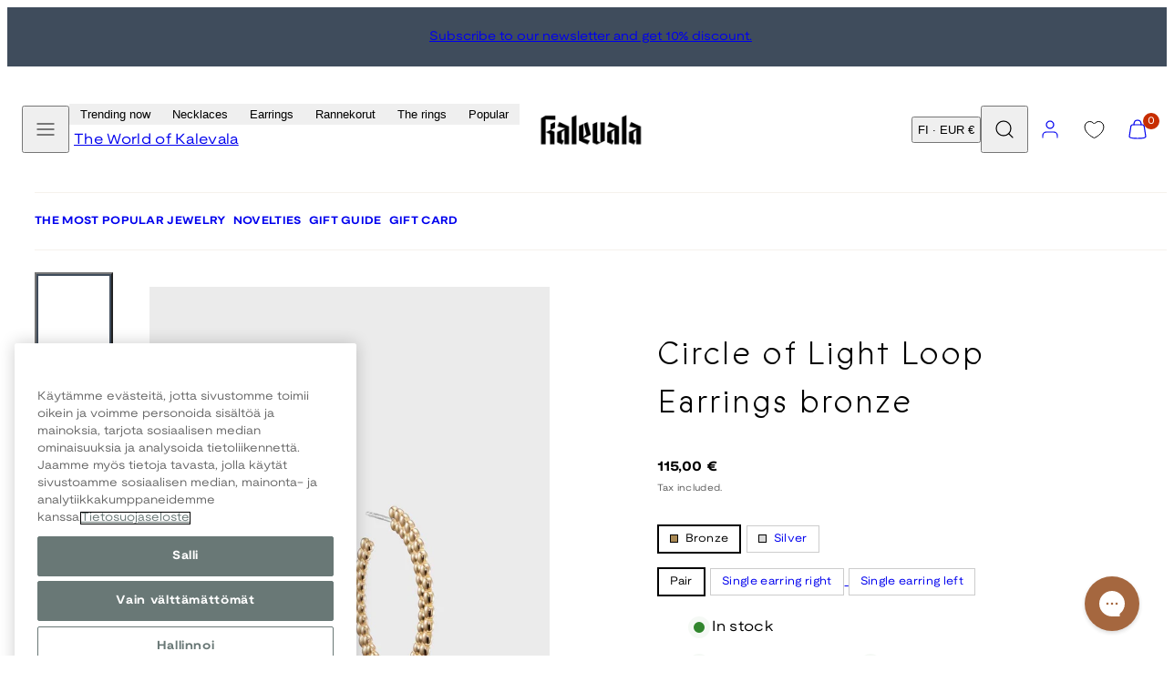

--- FILE ---
content_type: text/html; charset=utf-8
request_url: https://www.kalevala.fi/en/products/circle-of-light-loop-earrings-bronze
body_size: 90091
content:
<!doctype html>
<html class="no-js template-product" lang="en">
  <head>
    <meta charset="utf-8">
    <meta http-equiv="X-UA-Compatible" content="IE=edge">
    <meta name="viewport" content="width=device-width,initial-scale=1">
    <title>Circle of Light Earrings Silver | Kalevala</title>
    <link rel="preconnect" href="https://cdn.shopify.com" crossorigin>
    <link rel="preconnect" href="https://fonts.shopifycdn.com" crossorigin>
    
    <style data-shopify>
  @font-face {
  font-family: "Nunito Sans";
  font-weight: 400;
  font-style: normal;
  font-display: swap;
  src: url("//www.kalevala.fi/cdn/fonts/nunito_sans/nunitosans_n4.0276fe080df0ca4e6a22d9cb55aed3ed5ba6b1da.woff2") format("woff2"),
       url("//www.kalevala.fi/cdn/fonts/nunito_sans/nunitosans_n4.b4964bee2f5e7fd9c3826447e73afe2baad607b7.woff") format("woff");
}

  @font-face {
  font-family: "Nunito Sans";
  font-weight: 700;
  font-style: normal;
  font-display: swap;
  src: url("//www.kalevala.fi/cdn/fonts/nunito_sans/nunitosans_n7.25d963ed46da26098ebeab731e90d8802d989fa5.woff2") format("woff2"),
       url("//www.kalevala.fi/cdn/fonts/nunito_sans/nunitosans_n7.d32e3219b3d2ec82285d3027bd673efc61a996c8.woff") format("woff");
}

  @font-face {
  font-family: "Nunito Sans";
  font-weight: 400;
  font-style: italic;
  font-display: swap;
  src: url("//www.kalevala.fi/cdn/fonts/nunito_sans/nunitosans_i4.6e408730afac1484cf297c30b0e67c86d17fc586.woff2") format("woff2"),
       url("//www.kalevala.fi/cdn/fonts/nunito_sans/nunitosans_i4.c9b6dcbfa43622b39a5990002775a8381942ae38.woff") format("woff");
}

  @font-face {
  font-family: "Nunito Sans";
  font-weight: 700;
  font-style: italic;
  font-display: swap;
  src: url("//www.kalevala.fi/cdn/fonts/nunito_sans/nunitosans_i7.8c1124729eec046a321e2424b2acf328c2c12139.woff2") format("woff2"),
       url("//www.kalevala.fi/cdn/fonts/nunito_sans/nunitosans_i7.af4cda04357273e0996d21184432bcb14651a64d.woff") format("woff");
}

  @font-face {
  font-family: "Nunito Sans";
  font-weight: 400;
  font-style: normal;
  font-display: swap;
  src: url("//www.kalevala.fi/cdn/fonts/nunito_sans/nunitosans_n4.0276fe080df0ca4e6a22d9cb55aed3ed5ba6b1da.woff2") format("woff2"),
       url("//www.kalevala.fi/cdn/fonts/nunito_sans/nunitosans_n4.b4964bee2f5e7fd9c3826447e73afe2baad607b7.woff") format("woff");
}


  /* Colors - Schemes */
  :root,
    .color-default {
      --color-foreground: #000000;
      --color-background: #ffffff;
      --color-button-foreground: #ffffff;
      --color-button-background: #3f4c5c;
      --color-outlines: #000000;
      --color-borders: #dddddd;
      --color-overlay: #000000;
      --color-overlay-rgb: 0 0 0;

      --color-card-foreground: #000000;
      --color-card-background: #ebebeb;
      --gradient-card-background: radial-gradient(rgba(58, 64, 47, 1), rgba(58, 64, 47, 1) 100%);
      --color-background-alt: #f0f0f0;
      }
  
    .color-alternative-1 {
      --color-foreground: #ffffff;
      --color-background: #ffffff;
      --color-button-foreground: #000000;
      --color-button-background: #c0b3a3;
      --color-outlines: #ffffff;
      --color-borders: #222222;
      --color-overlay: #ffffff;
      --color-overlay-rgb: 255 255 255;

      --color-card-foreground: #ffffff;
      --color-card-background: #141414;
      --gradient-card-background: #c5bfd0;
      --color-background-alt: #f0f0f0;
      }
  
    .color-alternative-2 {
      --color-foreground: #ffffff;
      --color-background: #3f4c5c;
      --color-button-foreground: #ffffff;
      --color-button-background: #efd2bd;
      --color-outlines: #ffffff;
      --color-borders: #ffffff;
      --color-overlay: #000000;
      --color-overlay-rgb: 0 0 0;

      --color-card-foreground: #000000;
      --color-card-background: #ffffff;
      --gradient-card-background: radial-gradient(rgba(115, 124, 62, 1), rgba(58, 64, 47, 1) 100%);
      --color-background-alt: #4b5b6e;
      }
  
    .color-overlay-scheme {
      --color-foreground: #ffffff;
      --color-background: #c0b3a3;
      --color-button-foreground: #000000;
      --color-button-background: #102d42;
      --color-outlines: #000000;
      --color-borders: #000000;
      --color-overlay: #000000;
      --color-overlay-rgb: 0 0 0;

      --color-card-foreground: #ffffff;
      --color-card-background: #000000;
      --gradient-card-background: #FFFFFF;
      --color-background-alt: #b4a491;
      }
  
    .color-scheme-7dcb0742-57a0-4cb3-a3b8-46619eb4045d {
      --color-foreground: #ffffff;
      --color-background: #a88853;
      --color-button-foreground: #000000;
      --color-button-background: #ffffff;
      --color-outlines: #000000;
      --color-borders: #dddddd;
      --color-overlay: #000000;
      --color-overlay-rgb: 0 0 0;

      --color-card-foreground: #000000;
      --color-card-background: #ebebeb;
      --gradient-card-background: radial-gradient(rgba(58, 64, 47, 1), rgba(58, 64, 47, 1) 100%);
      --color-background-alt: #b39666;
      }
  
    .color-scheme-29f27205-7cee-4ec8-bf8b-d63edee9b84f {
      --color-foreground: #ffffff;
      --color-background: #ffffff;
      --color-button-foreground: #ffffff;
      --color-button-background: #49091d;
      --color-outlines: #ffffff;
      --color-borders: #ebebeb;
      --color-overlay: #000000;
      --color-overlay-rgb: 0 0 0;

      --color-card-foreground: #000000;
      --color-card-background: #ebebeb;
      --gradient-card-background: radial-gradient(rgba(58, 64, 47, 1), rgba(58, 64, 47, 1) 100%);
      --color-background-alt: #f0f0f0;
      }
  
    .color-scheme-fc1ad7f9-7b7d-43b3-a582-dc3ad7c14e7f {
      --color-foreground: #ffffff;
      --color-background: #49091d;
      --color-button-foreground: #49091d;
      --color-button-background: #2323ff;
      --color-outlines: #000000;
      --color-borders: #dddddd;
      --color-overlay: #000000;
      --color-overlay-rgb: 0 0 0;

      --color-card-foreground: #000000;
      --color-card-background: #ebebeb;
      --gradient-card-background: radial-gradient(rgba(58, 64, 47, 1), rgba(58, 64, 47, 1) 100%);
      --color-background-alt: #640c28;
      }
  
    .color-scheme-cf9d1f40-0af5-4b17-b4d4-b8982e9062a8 {
      --color-foreground: #000000;
      --color-background: #ffffff;
      --color-button-foreground: #ffffff;
      --color-button-background: #49091d;
      --color-outlines: #000000;
      --color-borders: #dddddd;
      --color-overlay: #000000;
      --color-overlay-rgb: 0 0 0;

      --color-card-foreground: #000000;
      --color-card-background: #ebebeb;
      --gradient-card-background: radial-gradient(rgba(58, 64, 47, 1), rgba(58, 64, 47, 1) 100%);
      --color-background-alt: #f0f0f0;
      }
  
    .color-scheme-488df574-3ae8-4696-b874-b735403e20bc {
      --color-foreground: #000000;
      --color-background: #ffffff;
      --color-button-foreground: #ffffff;
      --color-button-background: #000000;
      --color-outlines: #000000;
      --color-borders: #dddddd;
      --color-overlay: #000000;
      --color-overlay-rgb: 0 0 0;

      --color-card-foreground: #000000;
      --color-card-background: #ebebeb;
      --gradient-card-background: radial-gradient(rgba(58, 64, 47, 1), rgba(58, 64, 47, 1) 100%);
      --color-background-alt: #f0f0f0;
      }
  
    .color-scheme-745ceb4f-f122-4fac-bc36-034ea4235f15 {
      --color-foreground: #ffffff;
      --color-background: #ffffff;
      --color-button-foreground: #ffffff;
      --color-button-background: #2323ff;
      --color-outlines: #ffffff;
      --color-borders: #dddddd;
      --color-overlay: #000000;
      --color-overlay-rgb: 0 0 0;

      --color-card-foreground: #000000;
      --color-card-background: #ebebeb;
      --gradient-card-background: radial-gradient(rgba(58, 64, 47, 1), rgba(58, 64, 47, 1) 100%);
      --color-background-alt: #f0f0f0;
      }
  
    .color-scheme-87120567-33c0-4c3d-9088-890a64cb1567 {
      --color-foreground: #000000;
      --color-background: #ffffff;
      --color-button-foreground: #ffffff;
      --color-button-background: #2323ff;
      --color-outlines: #2323ff;
      --color-borders: #dddddd;
      --color-overlay: #000000;
      --color-overlay-rgb: 0 0 0;

      --color-card-foreground: #2323ff;
      --color-card-background: #ebebeb;
      --gradient-card-background: radial-gradient(rgba(58, 64, 47, 1), rgba(58, 64, 47, 1) 100%);
      --color-background-alt: #f0f0f0;
      }
  
    .color-scheme-15f6d751-6a95-43a7-90e1-5a9f3b7be792 {
      --color-foreground: #ffffff;
      --color-background: #2323ff;
      --color-button-foreground: #ffffff;
      --color-button-background: #2323ff;
      --color-outlines: #000000;
      --color-borders: #2323ff;
      --color-overlay: #000000;
      --color-overlay-rgb: 0 0 0;

      --color-card-foreground: #000000;
      --color-card-background: #ebebeb;
      --gradient-card-background: radial-gradient(rgba(58, 64, 47, 1), rgba(58, 64, 47, 1) 100%);
      --color-background-alt: #4242ff;
      }
  
    .color-scheme-67e59c6b-2adf-454d-8498-4aa41fc5628d {
      --color-foreground: #000000;
      --color-background: #ebebeb;
      --color-button-foreground: #ffffff;
      --color-button-background: #3f4c5c;
      --color-outlines: #000000;
      --color-borders: #dddddd;
      --color-overlay: #000000;
      --color-overlay-rgb: 0 0 0;

      --color-card-foreground: #000000;
      --color-card-background: #ffffff;
      --gradient-card-background: radial-gradient(rgba(58, 64, 47, 1), rgba(58, 64, 47, 1) 100%);
      --color-background-alt: #dcdcdc;
      }
  
    .color-scheme-198c640d-822b-4fa5-b04f-8c303ee053d6 {
      --color-foreground: #ffffff;
      --color-background: #ffffff;
      --color-button-foreground: #000000;
      --color-button-background: #ffffff;
      --color-outlines: #ffffff;
      --color-borders: #ffffff;
      --color-overlay: #ffffff;
      --color-overlay-rgb: 255 255 255;

      --color-card-foreground: #000000;
      --color-card-background: #ebebeb;
      --gradient-card-background: radial-gradient(rgba(58, 64, 47, 1), rgba(58, 64, 47, 1) 100%);
      --color-background-alt: #f0f0f0;
      }
  
    .color-scheme-cfcc8128-a1d9-4944-a7c0-a5415e870950 {
      --color-foreground: #000000;
      --color-background: #ffffff;
      --color-button-foreground: #000000;
      --color-button-background: #ffffff;
      --color-outlines: #000000;
      --color-borders: #000000;
      --color-overlay: #000000;
      --color-overlay-rgb: 0 0 0;

      --color-card-foreground: #000000;
      --color-card-background: #ebebeb;
      --gradient-card-background: radial-gradient(rgba(58, 64, 47, 1), rgba(58, 64, 47, 1) 100%);
      --color-background-alt: #f0f0f0;
      }
  
    .color-scheme-4521607b-242d-4701-9b20-0e673ad72f6b {
      --color-foreground: #000000;
      --color-background: #ffffff;
      --color-button-foreground: #000000;
      --color-button-background: #ffffff;
      --color-outlines: #000000;
      --color-borders: #000000;
      --color-overlay: #000000;
      --color-overlay-rgb: 0 0 0;

      --color-card-foreground: #000000;
      --color-card-background: #ebebeb;
      --gradient-card-background: radial-gradient(rgba(58, 64, 47, 1), rgba(58, 64, 47, 1) 100%);
      --color-background-alt: #f0f0f0;
      }
  
    .color-scheme-35731145-80da-457a-b2a4-aa6f063a5294 {
      --color-foreground: #000000;
      --color-background: #ffffff;
      --color-button-foreground: #ffffff;
      --color-button-background: #000000;
      --color-outlines: #000000;
      --color-borders: #ffffff;
      --color-overlay: #ffffff;
      --color-overlay-rgb: 255 255 255;

      --color-card-foreground: #000000;
      --color-card-background: #ffffff;
      --gradient-card-background: #FFFFFF;
      --color-background-alt: #f0f0f0;
      }
  
    .color-scheme-c6a8c308-a21a-44bb-9e8e-098c8ef468ea {
      --color-foreground: #ffffff;
      --color-background: #000000;
      --color-button-foreground: #ffffff;
      --color-button-background: #000000;
      --color-outlines: #000000;
      --color-borders: #000000;
      --color-overlay: #000000;
      --color-overlay-rgb: 0 0 0;

      --color-card-foreground: #000000;
      --color-card-background: #ebebeb;
      --gradient-card-background: radial-gradient(rgba(58, 64, 47, 1), rgba(58, 64, 47, 1) 100%);
      --color-background-alt: #0f0f0f;
      }
  
    .color-scheme-5df7ce02-0d9f-43d1-9eb3-4b0cea492b7d {
      --color-foreground: #000000;
      --color-background: #ffffff;
      --color-button-foreground: #ffffff;
      --color-button-background: #49091d;
      --color-outlines: #000000;
      --color-borders: #ffffff;
      --color-overlay: #000000;
      --color-overlay-rgb: 0 0 0;

      --color-card-foreground: #000000;
      --color-card-background: #ebebeb;
      --gradient-card-background: radial-gradient(rgba(58, 64, 47, 1), rgba(58, 64, 47, 1) 100%);
      --color-background-alt: #f0f0f0;
      }
  

  body, .color-default, .color-alternative-1, .color-alternative-2, .color-overlay-scheme, .color-scheme-7dcb0742-57a0-4cb3-a3b8-46619eb4045d, .color-scheme-29f27205-7cee-4ec8-bf8b-d63edee9b84f, .color-scheme-fc1ad7f9-7b7d-43b3-a582-dc3ad7c14e7f, .color-scheme-cf9d1f40-0af5-4b17-b4d4-b8982e9062a8, .color-scheme-488df574-3ae8-4696-b874-b735403e20bc, .color-scheme-745ceb4f-f122-4fac-bc36-034ea4235f15, .color-scheme-87120567-33c0-4c3d-9088-890a64cb1567, .color-scheme-15f6d751-6a95-43a7-90e1-5a9f3b7be792, .color-scheme-67e59c6b-2adf-454d-8498-4aa41fc5628d, .color-scheme-198c640d-822b-4fa5-b04f-8c303ee053d6, .color-scheme-cfcc8128-a1d9-4944-a7c0-a5415e870950, .color-scheme-4521607b-242d-4701-9b20-0e673ad72f6b, .color-scheme-35731145-80da-457a-b2a4-aa6f063a5294, .color-scheme-c6a8c308-a21a-44bb-9e8e-098c8ef468ea, .color-scheme-5df7ce02-0d9f-43d1-9eb3-4b0cea492b7d {
    color: var(--color-foreground);
    background-color: var(--color-background);
  }

  :root {
    --ideal-width: 1440px;
    --container-inner-width: min(100vw - var(--container-margin)*2  , var(--ideal-width));

     /* Colors - Status indicator */
    --success: #31862D;
    --success-foreground: #FFFFFF;
    --error: #DD4242;
    --error-foreground: #FFFFFF;

    /* Colors - Special colors */--cart-dot-foreground: #fff;--cart-dot-background: #c72d00;
    --placeholder-bg: rgba(233, 233, 233);
    --review-stars: #FFCC00;


    /* Typography - Base/Body */
    --font-body-family: "Nunito Sans", sans-serif;
    --font-body-style: normal;
    --font-body-weight: 400;
    --font-body-line-height: 1.5;
    --font-body-letter-spacing: 0.02em;
    --font-body-text-transform: none;

    /* Typography - Heading/Titles */
    --font-heading-family: "Nunito Sans", sans-serif;
    --font-heading-style: normal;
    --font-heading-weight: 400;
    --font-heading-line-height: 1.5;
    --font-heading-letter-spacing: 0.06em;
    --font-heading-text-transform: none;

    /* Typography - Subheading/Subtitle */--font-subheader-family: var(--font-body-family);
    --font-subheader-style: var(--font-body-style);
    --font-subheader-weight: var(--font-body-weight);--font-subheader-text-transform: uppercase;
    --font-subheader-letter-spacing: 0.14em;

    /* Typography - Buttons */--font-button-family: var(--font-heading-family);
    --font-button-style: var(--font-heading-style);
    --font-button-weight: var(--font-heading-weight);--font-button-text-transform: uppercase;
    --font-button-size: 12px;
    --font-button-letter-spacing: 0.12em;

    /* Typography - Site header */--font-site-header-family: var(--font-body-family);
    --font-site-header-style: var(--font-body-style);
    --font-site-header-weight: var(--font-body-weight);--font-site-header-text-transform: none;
    --font-site-header-size: 11px;
    --font-site-header-letter-spacing: 0.05em;

    /* Typography - Navigation */--font-navigation-family: var(--font-body-family);
    --font-navigation-style: var(--font-body-style);
    --font-navigation-weight: var(--font-body-weight);--font-navigation-text-transform: none;

    --font-navigation-size: 12px;
    --font-navigation-line-height: 1.5;
    --font-navigation-letter-spacing: 0.0em;

    /* Badges */--font-badge-family: var(--font-body-family);
    --font-badge-style: var(--font-body-style);
    --font-badge-weight: var(--font-body-weight);--font-badge-text-transform: uppercase;

    --font-badge-size: 11px;
    --font-badge-letter-spacing: 0.2em;
    --badge-border-radius: 0px;

    --badge-color-foreground--sale: rgba(0,0,0,0);
    --badge-color-background--sale: rgba(0,0,0,0);

    --badge-color-foreground--preorder: #ffffff;
    --badge-color-background--preorder: #2b2b2b;

    --badge-color-foreground--new: #ffffff;
    --badge-color-background--new: #3f4c5c;

    --badge-color-foreground--soldout: #ffffff;
    --badge-color-background--soldout: #78766f;

    --badge-color-foreground--custom-best-value: #FFFFFF;
    --badge-color-background--custom-best-value: #3355CC;--badge-color-foreground--custom-pre-loved: #FFFFFF;
    --badge-color-background--custom-pre-loved: #B9874F;--badge-color-foreground--custom-bestseller: #FFFFFF;
    --badge-color-background--custom-bestseller: #A88853;--badge-color-foreground--custom-charity-jewelry: #FFFFFF;
    --badge-color-background--custom-charity-jewelry: #B9874F;--badge-color-foreground--custom-amulet-friend-benefit: #3F4C5C;
    --badge-color-background--custom-amulet-friend-benefit: #99EE8C;--badge-color-foreground--custom-love-ring-benefit: #3F4C5C;
    --badge-color-background--custom-love-ring-benefit: #EFD2BD;--badge-color-foreground--custom-sold-out: #3F4C5C;
    --badge-color-background--custom-sold-out: #EFD2BD;--badge-color-foreground--custom-preorder-now: #3F4C5C;
    --badge-color-background--custom-preorder-now: #EFD2BD;--badge-color-foreground--custom-season-sale: #FFFFFF;
    --badge-color-background--custom-season-sale: #3034D3;--badge-color-foreground--custom-season-sale-40: #FFFFFF;
    --badge-color-background--custom-season-sale-40: #99EE8C;--badge-color-foreground--custom-limited-edition: #000000;
    --badge-color-background--custom-limited-edition: #AABCB9;--badge-color-foreground--custom-discount-20: #3F4C5C;
    --badge-color-background--custom-discount-20: #EFD2BD;--badge-color-foreground--custom-coming-soon: #FFFFFF;
    --badge-color-background--custom-coming-soon: #A88853;--badge-color-foreground--custom-campaign-20: #FFFFFF;
    --badge-color-background--custom-campaign-20: #49091D;--badge-color-foreground--custom-free-gift: #FFFFFF;
    --badge-color-background--custom-free-gift: #B2C5BB;--badge-color-foreground--custom-outlet-40: #FFFFFF;
    --badge-color-background--custom-outlet-40: #2323FF;--badge-color-foreground--custom-outlet-60: #FFFFFF;
    --badge-color-background--custom-outlet-60: #2323FF;--badge-color-foreground--custom-campaign: #2B2B2B;
    --badge-color-background--custom-campaign: #EFD2BD;--badge-color-foreground--custom-few-left: #000000;
    --badge-color-background--custom-few-left: #AABCB9;--badge-color-foreground--custom-bjorn-weckstrom: #2B2B2B;
    --badge-color-background--custom-bjorn-weckstrom: #DDDDDD;--badge-color-foreground--custom-extendor: #000000;
    --badge-color-background--custom-extendor: #B2C5BB;--badge-color-foreground--custom-30: #000000;
    --badge-color-background--custom-30: #99EE8C;--badge-color-foreground--custom-50: #000000;
    --badge-color-background--custom-50: #99EE8C;--badge-color-foreground--custom-20: #000000;
    --badge-color-background--custom-20: #99EE8C;--badge-color-foreground--custom-holiday-offer-20: #FFFFFF;
    --badge-color-background--custom-holiday-offer-20: #49091D;--badge-color-foreground--custom-ysmy-koru: #FFFFFF;
    --badge-color-background--custom-ysmy-koru: #2323FF;--badge-color-foreground--custom-black-friday-20: #FFFFFF;
    --badge-color-background--custom-black-friday-20: #000000;--badge-color-foreground--custom-black-friday-30: #FFFFFF;
    --badge-color-background--custom-black-friday-30: #000000;--badge-color-foreground--custom-black-friday-50: #FFFFFF;
    --badge-color-background--custom-black-friday-50: #000000;--badge-color-foreground--custom-flash-sale-20: #FFFFFF;
    --badge-color-background--custom-flash-sale-20: #49091D;--badge-color-foreground--custom-winter-sale-30: #FFFFFF;
    --badge-color-background--custom-winter-sale-30: #2323FF;--badge-color-foreground--custom-winter-sale-50: #FFFFFF;
    --badge-color-background--custom-winter-sale-50: #2323FF;--badge-color-foreground--custom-winter-sale-20: #FFFFFF
;
    --badge-color-background--custom-winter-sale-20: #2323FF;--badge-color-foreground--custom-extra-10: #FFFFFF
;
    --badge-color-background--custom-extra-10: #2323FF;


    /* Drawers */
    --drawers-overlay-alpha: 0.3;
    --drawers-overlay-blur: 4px;

    /* Modals */
    --modals-overlay-alpha: 0.3;
    --modals-overlay-blur: 4px;

    /* Cards */
    --card-border-radius: 0px;
    --card-body-padding: 24px;
    --card-media-padding: 24px;

    /* Aesthetics */
    --button-border-radius: 0px;
    --button-padding: 0.9em 3.2em;
    --button-round-padding: 0.9em;
    --modal-border-radius: 0px;
    --icon-stroke: 1.2;
    --icon-stroke-px: 1.2px;--br-img: 0;/* Forms and inputs */
    --input-background: #FFFFFF;
    --input-foreground: #111111;
    --input-border-width: 0px;
    --input-border-color: #DDDDDD;
    --input-border-radius: 6px;
    --input-box-shadow: inset 2px 2px 8px rgba(0,0,0,.25);
    --input-letter-spacing: 0;

    /* Other */--css-icon-close: url("data:image/svg+xml,%3Csvg version='1.1' xmlns='http://www.w3.org/2000/svg' x='0px' y='0px' width='44px' height='44px' viewBox='0 0 44 44' %3E%3Cstyle type='text/css'%3E .line%7Bfill:none;stroke:%23ffffff;stroke-linecap:round;stroke-width:1.2;stroke-linejoin:round;%7D%0A%3C/style%3E%3Ccircle cx='22' cy='22' r='18' fill='%23c0b3a3' /%3E%3Cline class='line' x1='27' y1='17' x2='17' y2='27'/%3E%3Cline class='line' x1='17' y1='17' x2='27' y2='27'/%3E%3C/svg%3E");
    --css-icon-full-screen: url("data:image/svg+xml,%3Csvg version='1.1' xmlns='http://www.w3.org/2000/svg' x='0px' y='0px' width='44px' height='44px' viewBox='0 0 44 44' %3E%3Cstyle type='text/css'%3E .line%7Bfill:none;stroke:%23ffffff;stroke-linecap:round;stroke-width:1.2;stroke-linejoin:round;%7D%0A%3C/style%3E%3Ccircle cx='22' cy='22' r='18' fill='%23c0b3a3' /%3E%3Cpolyline class='line' points='15 20 15 15 20 15'/%3E %3Cpolyline class='line' points='24 15 29 15 29 20'/%3E %3Cpolyline class='line' points='29 24 29 29 24 29'/%3E %3Cpolyline class='line' points='20 29 15 29 15 24'/%3E %3Cline class='line' x1='15' y1='15' x2='19' y2='19'/%3E %3Cline class='line' x1='29' y1='15' x2='25' y2='19'/%3E %3Cline class='line' x1='29' y1='29' x2='25' y2='25'/%3E %3Cline class='line' x1='15' y1='29' x2='19' y2='25'/%3E%3C/svg%3E");
    --css-icon-zoom-in: url("data:image/svg+xml,%3Csvg version='1.1' xmlns='http://www.w3.org/2000/svg' x='0px' y='0px' width='44px' height='44px' viewBox='0 0 44 44' %3E%3Cstyle type='text/css'%3E .line%7Bfill:none;stroke:%23ffffff;stroke-linecap:round;stroke-width:1.2;stroke-linejoin:round;%7D%0A%3C/style%3E%3Ccircle cx='22' cy='22' r='18' fill='%23c0b3a3' /%3E%3Ccircle class='line' cx='21' cy='21' r='6'/%3E%3Cline class='line' x1='21' y1='19' x2='21' y2='23'/%3E%3Cline class='line' x1='19' y1='21' x2='23' y2='21'/%3E%3Cline class='line' x1='29.6' y1='29.6' x2='25.2' y2='25.2'/%3E%3C/svg%3E");
    --sticky-header-margin-top: 0;
  }

  html {font-size: 62.5%;

    --gutter: 10px;
    --container-margin: 10px;
    --grid-gap: 10px;--max-col-width: 110px
  }

  @media only screen and (min-width: 768px) {
    html {font-size: 55.55555555555555%;
      --gutter: 10px;
      --container-margin: 30px;
    }
  }/* ---------- */
  /* TYPOGRAPHY */
  body     { --font-size: 1.6rem }
  h1,.h1   { --font-size: 3.2rem }
  h2,.h2   { --font-size: 2.6rem }
  h3,.h3   { --font-size: 2.2rem }
  h4,.h4   { --font-size: 2.0rem }
  h5,.h5   { --font-size: 1.8rem }
  h6,.h6   { --font-size: 1.6rem }
  .caption { --font-size: 1.2rem }

  body, .font-body {
    font-size: var(--font-size);
    font-family: var(--font-body-family);
    font-style: var(--font-body-style);
    font-weight: var(--font-body-weight);
    line-height: var(--font-body-line-height);
    letter-spacing: var(--font-body-letter-spacing);
  }

  h1,h2,h3,h4,h5,h6,
  .h1,.h2,.h3,.h4,.h5,.h6 {
    font-size: var(--font-size);
    font-family: var(--font-heading-family);
    font-style: var(--font-heading-style);
    font-weight: var(--font-heading-weight);
    line-height: var(--font-heading-line-height);
    letter-spacing: var(--font-heading-letter-spacing);
    text-transform: var(--font-heading-text-transform);
    word-break: break-word;
  }

  @media only screen and (min-width: 768px) {
    body     { --font-size: 1.8rem }
    h1,.h1   { --font-size: 4.0rem }
    h2,.h2   { --font-size: 3.2rem }
    h3,.h3   { --font-size: 2.6rem }
    h4,.h4   { --font-size: 2.2rem }
    h5,.h5   { --font-size: 2.0rem }
    h6,.h6   { --font-size: 1.8rem }
    .caption { --font-size: 1.4rem }
  }

  /* Size modifiers */
  .size--nano, .rte.size--nano *              { font-size: calc(var(--font-size)*0.65) }
  .size--tiny, .rte.size--tiny *              { font-size: calc(var(--font-size)*0.75) }
  .size--small, .rte.size--small *            { font-size: calc(var(--font-size)*0.85) }
  .size--default, .rte.size--default *        { font-size: var(--font-size) }
  .size--large, .rte.size--large *            { font-size: calc(var(--font-size)*1.25) }
  .size--huge, .rte.size--huge *              { font-size: calc(var(--font-size)*1.50) }
  .size--gigantic, .rte.size--gigantic *      { font-size: calc(var(--font-size)*2.00) }
  .size--outrageous, .rte.size--outrageous *  { font-size: calc(var(--font-size)*3.00) }

  .btn.size--nano       { font-size: calc(var(--font-button-size)*0.65) !important }
  .btn.size--tiny       { font-size: calc(var(--font-button-size)*0.75) !important }
  .btn.size--small      { font-size: calc(var(--font-button-size)*0.85) !important }
  .btn.size--default    { font-size: var(--font-button-size) !important }
  .btn.size--large      { font-size: calc(var(--font-button-size)*1.25) !important }
  .btn.size--huge       { font-size: calc(var(--font-button-size)*1.50) !important }
  .btn.size--gigantic   { font-size: calc(var(--font-button-size)*2.00) !important }
  .btn.size--outrageous { font-size: calc(var(--font-button-size)*3.00) !important }

  @media only screen and (min-width: 768px) {
    .sm-size--nano, .rte.sm-size--nano *              { font-size: calc(var(--font-size)*0.65) }
    .sm-size--tiny, .rte.sm-size--tiny *              { font-size: calc(var(--font-size)*0.75) }
    .sm-size--small, .rte.sm-size--small *            { font-size: calc(var(--font-size)*0.85) }
    .sm-size--default, .rte.sm-size--default *        { font-size: var(--font-size) }
    .sm-size--large, .rte.sm-size--large *            { font-size: calc(var(--font-size)*1.25) }
    .sm-size--huge, .rte.sm-size--huge *              { font-size: calc(var(--font-size)*1.50) }
    .sm-size--gigantic, .rte.sm-size--gigantic *      { font-size: calc(var(--font-size)*2.00) }
    .sm-size--outrageous, .rte.sm-size--outrageous *  { font-size: calc(var(--font-size)*3.00) }

    .btn.sm-size--nano       { font-size: calc(var(--font-button-size)*0.65) !important }
    .btn.sm-size--tiny       { font-size: calc(var(--font-button-size)*0.75) !important }
    .btn.sm-size--small      { font-size: calc(var(--font-button-size)*0.85) !important }
    .btn.sm-size--default    { font-size: var(--font-button-size) !important }
    .btn.sm-size--large      { font-size: calc(var(--font-button-size)*1.25) !important }
    .btn.sm-size--huge       { font-size: calc(var(--font-button-size)*1.50) !important }
    .btn.sm-size--gigantic   { font-size: calc(var(--font-button-size)*2.00) !important }
    .btn.sm-size--outrageous { font-size: calc(var(--font-button-size)*3.00) !important }
  }

  /* Style modifiers */
  .style--subdued   { opacity: 0.65 }
  em, .style--italic { font-family: serif }

  .subheading {
    font-family: var(--font-subheader-family);
    font-weight: var(--font-subheader-weight);
    font-style: var(--font-subheader-style);
    letter-spacing: var(--font-subheader-letter-spacing);
    text-transform: var(--font-subheader-text-transform);
  }@media only screen and (min-width: 768px) {
    .gridy-arrows {
      opacity: 0 !important;
      transform: scale(0.95) !important;
      transition: all 0.3s ease-in-out !important;
    }
    .gridy-slider:hover .gridy-arrows {
      opacity: 1 !important;
      transform: scale(1.0) !important;
    }
  }/* Badge style classes */
  .badge.sale, .style--badge-sale {
    color: var(--badge-color-foreground--sale);
    background-color: var(--badge-color-background--sale);
  }
  .badge.preorder, .style--badge-preorder {
    color: var(--badge-color-foreground--preorder);
    background: var(--badge-color-background--preorder);
  }
  .badge.new, .style--badge-new {
    color: var(--badge-color-foreground--new);
    background: var(--badge-color-background--new);
  }
  .badge.soldout, .style--badge-soldout {
    color: var(--badge-color-foreground--soldout);
    background: var(--badge-color-background--soldout);
  }

  .badge.custom-best-value, .style--badge-custom-best-value {
      color: var(--badge-color-foreground--custom-best-value);
      background: var(--badge-color-background--custom-best-value);
    }.badge.custom-pre-loved, .style--badge-custom-pre-loved {
      color: var(--badge-color-foreground--custom-pre-loved);
      background: var(--badge-color-background--custom-pre-loved);
    }.badge.custom-bestseller, .style--badge-custom-bestseller {
      color: var(--badge-color-foreground--custom-bestseller);
      background: var(--badge-color-background--custom-bestseller);
    }.badge.custom-charity-jewelry, .style--badge-custom-charity-jewelry {
      color: var(--badge-color-foreground--custom-charity-jewelry);
      background: var(--badge-color-background--custom-charity-jewelry);
    }.badge.custom-amulet-friend-benefit, .style--badge-custom-amulet-friend-benefit {
      color: var(--badge-color-foreground--custom-amulet-friend-benefit);
      background: var(--badge-color-background--custom-amulet-friend-benefit);
    }.badge.custom-love-ring-benefit, .style--badge-custom-love-ring-benefit {
      color: var(--badge-color-foreground--custom-love-ring-benefit);
      background: var(--badge-color-background--custom-love-ring-benefit);
    }.badge.custom-sold-out, .style--badge-custom-sold-out {
      color: var(--badge-color-foreground--custom-sold-out);
      background: var(--badge-color-background--custom-sold-out);
    }.badge.custom-preorder-now, .style--badge-custom-preorder-now {
      color: var(--badge-color-foreground--custom-preorder-now);
      background: var(--badge-color-background--custom-preorder-now);
    }.badge.custom-season-sale, .style--badge-custom-season-sale {
      color: var(--badge-color-foreground--custom-season-sale);
      background: var(--badge-color-background--custom-season-sale);
    }.badge.custom-season-sale-40, .style--badge-custom-season-sale-40 {
      color: var(--badge-color-foreground--custom-season-sale-40);
      background: var(--badge-color-background--custom-season-sale-40);
    }.badge.custom-limited-edition, .style--badge-custom-limited-edition {
      color: var(--badge-color-foreground--custom-limited-edition);
      background: var(--badge-color-background--custom-limited-edition);
    }.badge.custom-discount-20, .style--badge-custom-discount-20 {
      color: var(--badge-color-foreground--custom-discount-20);
      background: var(--badge-color-background--custom-discount-20);
    }.badge.custom-coming-soon, .style--badge-custom-coming-soon {
      color: var(--badge-color-foreground--custom-coming-soon);
      background: var(--badge-color-background--custom-coming-soon);
    }.badge.custom-campaign-20, .style--badge-custom-campaign-20 {
      color: var(--badge-color-foreground--custom-campaign-20);
      background: var(--badge-color-background--custom-campaign-20);
    }.badge.custom-free-gift, .style--badge-custom-free-gift {
      color: var(--badge-color-foreground--custom-free-gift);
      background: var(--badge-color-background--custom-free-gift);
    }.badge.custom-outlet-40, .style--badge-custom-outlet-40 {
      color: var(--badge-color-foreground--custom-outlet-40);
      background: var(--badge-color-background--custom-outlet-40);
    }.badge.custom-outlet-60, .style--badge-custom-outlet-60 {
      color: var(--badge-color-foreground--custom-outlet-60);
      background: var(--badge-color-background--custom-outlet-60);
    }.badge.custom-campaign, .style--badge-custom-campaign {
      color: var(--badge-color-foreground--custom-campaign);
      background: var(--badge-color-background--custom-campaign);
    }.badge.custom-few-left, .style--badge-custom-few-left {
      color: var(--badge-color-foreground--custom-few-left);
      background: var(--badge-color-background--custom-few-left);
    }.badge.custom-bjorn-weckstrom, .style--badge-custom-bjorn-weckstrom {
      color: var(--badge-color-foreground--custom-bjorn-weckstrom);
      background: var(--badge-color-background--custom-bjorn-weckstrom);
    }.badge.custom-extendor, .style--badge-custom-extendor {
      color: var(--badge-color-foreground--custom-extendor);
      background: var(--badge-color-background--custom-extendor);
    }.badge.custom-30, .style--badge-custom-30 {
      color: var(--badge-color-foreground--custom-30);
      background: var(--badge-color-background--custom-30);
    }.badge.custom-50, .style--badge-custom-50 {
      color: var(--badge-color-foreground--custom-50);
      background: var(--badge-color-background--custom-50);
    }.badge.custom-20, .style--badge-custom-20 {
      color: var(--badge-color-foreground--custom-20);
      background: var(--badge-color-background--custom-20);
    }.badge.custom-holiday-offer-20, .style--badge-custom-holiday-offer-20 {
      color: var(--badge-color-foreground--custom-holiday-offer-20);
      background: var(--badge-color-background--custom-holiday-offer-20);
    }.badge.custom-ysmy-koru, .style--badge-custom-ysmy-koru {
      color: var(--badge-color-foreground--custom-ysmy-koru);
      background: var(--badge-color-background--custom-ysmy-koru);
    }.badge.custom-black-friday-20, .style--badge-custom-black-friday-20 {
      color: var(--badge-color-foreground--custom-black-friday-20);
      background: var(--badge-color-background--custom-black-friday-20);
    }.badge.custom-black-friday-30, .style--badge-custom-black-friday-30 {
      color: var(--badge-color-foreground--custom-black-friday-30);
      background: var(--badge-color-background--custom-black-friday-30);
    }.badge.custom-black-friday-50, .style--badge-custom-black-friday-50 {
      color: var(--badge-color-foreground--custom-black-friday-50);
      background: var(--badge-color-background--custom-black-friday-50);
    }.badge.custom-flash-sale-20, .style--badge-custom-flash-sale-20 {
      color: var(--badge-color-foreground--custom-flash-sale-20);
      background: var(--badge-color-background--custom-flash-sale-20);
    }.badge.custom-winter-sale-30, .style--badge-custom-winter-sale-30 {
      color: var(--badge-color-foreground--custom-winter-sale-30);
      background: var(--badge-color-background--custom-winter-sale-30);
    }.badge.custom-winter-sale-50, .style--badge-custom-winter-sale-50 {
      color: var(--badge-color-foreground--custom-winter-sale-50);
      background: var(--badge-color-background--custom-winter-sale-50);
    }.badge.custom-winter-sale-20, .style--badge-custom-winter-sale-20 {
      color: var(--badge-color-foreground--custom-winter-sale-20);
      background: var(--badge-color-background--custom-winter-sale-20);
    }.badge.custom-extra-10, .style--badge-custom-extra-10 {
      color: var(--badge-color-foreground--custom-extra-10);
      background: var(--badge-color-background--custom-extra-10);
    }

</style>

    <link href="//www.kalevala.fi/cdn/shop/t/298/assets/accessibility.css?v=163295550813855915491765545572" rel="stylesheet" type="text/css" media="all" />
    <link href="//www.kalevala.fi/cdn/shop/t/298/assets/reset.css?v=91232583229524551491765545639" rel="stylesheet" type="text/css" media="all" />
    <link href="//www.kalevala.fi/cdn/shop/t/298/assets/critical.css?v=148011103291234101261765545629" rel="stylesheet" type="text/css" media="all" />
    <link href="//www.kalevala.fi/cdn/shop/t/298/assets/template-product.css?v=82728668726939032761765545659" rel="stylesheet" type="text/css" media="all" />
    <link href="//www.kalevala.fi/cdn/shop/t/298/assets/component-grid.css?v=142178509871249688311765545591" rel="stylesheet" type="text/css" media="all" />
    <link href="//www.kalevala.fi/cdn/shop/t/298/assets/component-card.css?v=7565071163685656811765545581" rel="stylesheet" type="text/css" media="all" />
    <link href="//www.kalevala.fi/cdn/shop/t/298/assets/component-gridy-slider.css?v=97682271239653761771765545592" rel="stylesheet" type="text/css" media="all" />
    
    
    <link rel="preload" as="font" fetchpriority="high" href="//www.kalevala.fi/cdn/fonts/nunito_sans/nunitosans_n4.0276fe080df0ca4e6a22d9cb55aed3ed5ba6b1da.woff2" type="font/woff2" crossorigin>
    <link rel="preload" as="font" fetchpriority="high" href="//www.kalevala.fi/cdn/fonts/nunito_sans/nunitosans_n4.0276fe080df0ca4e6a22d9cb55aed3ed5ba6b1da.woff2" type="font/woff2" crossorigin>
    <link rel="preload" as="style" fetchpriority="low" href="//www.kalevala.fi/cdn/shop/t/298/assets/animations.css?v=174467380770972190571765545574" onload="this.rel='stylesheet'">
    <link rel="preload" as="style" fetchpriority="low" href="//www.kalevala.fi/cdn/shop/t/298/assets/component-product-form.css?v=172105438042381384491765545616" onload="this.rel='stylesheet'">
    <link rel="preload" as="image" href="//www.kalevala.fi/cdn/shop/products/Kalevala-Valoisa-korvakorut-3669484T-pronssi-227636.jpg?v=1692822172&width=800" media="(min-width: 768px)">
    
    <link rel="stylesheet" href="//www.kalevala.fi/cdn/shop/t/298/assets/component-cart.css?v=57385630583070411071765545583" media="print" onload="this.media='all'">
    
    
    <noscript>
      <link href="//www.kalevala.fi/cdn/shop/t/298/assets/animations.css?v=174467380770972190571765545574" rel="stylesheet" type="text/css" media="all" />
      <link href="//www.kalevala.fi/cdn/shop/t/298/assets/component-product-form.css?v=172105438042381384491765545616" rel="stylesheet" type="text/css" media="all" />
      <link href="//www.kalevala.fi/cdn/shop/t/298/assets/component-cart.css?v=57385630583070411071765545583" rel="stylesheet" type="text/css" media="all" />
      </noscript>

    
    <script type="text/javascript" src="//www.kalevala.fi/cdn/shop/t/298/assets/global.js?v=182575267829414897971765545630" defer></script>
    <script type="text/javascript" data-loading="lazy" data-src="//www.kalevala.fi/cdn/shop/t/298/assets/component-predictive-search.js?v=174108499967785813701765545612"></script>
    <script type="text/javascript" src="//www.kalevala.fi/cdn/shop/t/298/assets/component-product-form.js?v=47694226065254453871765545617" defer></script>
    <script type="text/javascript" src="//www.kalevala.fi/cdn/shop/t/298/assets/component-animations.js?v=106395632766080296651765545578" defer></script>

    <script>window.performance && window.performance.mark && window.performance.mark('shopify.content_for_header.start');</script><meta name="google-site-verification" content="JeRlDrVnDZaCoKVo0w1B5x2i-PBaYNls4FnsaMqYEm4">
<meta id="shopify-digital-wallet" name="shopify-digital-wallet" content="/25380192302/digital_wallets/dialog">
<meta name="shopify-requires-components" content="true" product-ids="15151492039041">
<meta name="shopify-checkout-api-token" content="875c3c78045f714ee0a5c34fd02b67e3">
<link rel="alternate" hreflang="x-default" href="https://www.kalevala.fi/products/valoisa-isot-rengaskorvakorut-pronssi">
<link rel="alternate" hreflang="fi-FI" href="https://www.kalevala.fi/products/valoisa-isot-rengaskorvakorut-pronssi">
<link rel="alternate" hreflang="en-FI" href="https://www.kalevala.fi/en/products/circle-of-light-loop-earrings-bronze">
<link rel="alternate" hreflang="en-AE" href="https://www.kalevalashop.com/products/circle-of-light-loop-earrings-bronze">
<link rel="alternate" hreflang="fi-AE" href="https://www.kalevalashop.com/fi/products/valoisa-isot-rengaskorvakorut-pronssi">
<link rel="alternate" hreflang="en-AR" href="https://www.kalevalashop.com/products/circle-of-light-loop-earrings-bronze">
<link rel="alternate" hreflang="fi-AR" href="https://www.kalevalashop.com/fi/products/valoisa-isot-rengaskorvakorut-pronssi">
<link rel="alternate" hreflang="en-AT" href="https://www.kalevalashop.com/products/circle-of-light-loop-earrings-bronze">
<link rel="alternate" hreflang="fi-AT" href="https://www.kalevalashop.com/fi/products/valoisa-isot-rengaskorvakorut-pronssi">
<link rel="alternate" hreflang="en-AU" href="https://www.kalevalashop.com/products/circle-of-light-loop-earrings-bronze">
<link rel="alternate" hreflang="fi-AU" href="https://www.kalevalashop.com/fi/products/valoisa-isot-rengaskorvakorut-pronssi">
<link rel="alternate" hreflang="en-BE" href="https://www.kalevalashop.com/products/circle-of-light-loop-earrings-bronze">
<link rel="alternate" hreflang="fi-BE" href="https://www.kalevalashop.com/fi/products/valoisa-isot-rengaskorvakorut-pronssi">
<link rel="alternate" hreflang="en-BG" href="https://www.kalevalashop.com/products/circle-of-light-loop-earrings-bronze">
<link rel="alternate" hreflang="fi-BG" href="https://www.kalevalashop.com/fi/products/valoisa-isot-rengaskorvakorut-pronssi">
<link rel="alternate" hreflang="en-BO" href="https://www.kalevalashop.com/products/circle-of-light-loop-earrings-bronze">
<link rel="alternate" hreflang="fi-BO" href="https://www.kalevalashop.com/fi/products/valoisa-isot-rengaskorvakorut-pronssi">
<link rel="alternate" hreflang="en-BQ" href="https://www.kalevalashop.com/products/circle-of-light-loop-earrings-bronze">
<link rel="alternate" hreflang="fi-BQ" href="https://www.kalevalashop.com/fi/products/valoisa-isot-rengaskorvakorut-pronssi">
<link rel="alternate" hreflang="en-BR" href="https://www.kalevalashop.com/products/circle-of-light-loop-earrings-bronze">
<link rel="alternate" hreflang="fi-BR" href="https://www.kalevalashop.com/fi/products/valoisa-isot-rengaskorvakorut-pronssi">
<link rel="alternate" hreflang="en-CA" href="https://www.kalevalashop.com/products/circle-of-light-loop-earrings-bronze">
<link rel="alternate" hreflang="fi-CA" href="https://www.kalevalashop.com/fi/products/valoisa-isot-rengaskorvakorut-pronssi">
<link rel="alternate" hreflang="en-CH" href="https://www.kalevalashop.com/products/circle-of-light-loop-earrings-bronze">
<link rel="alternate" hreflang="fi-CH" href="https://www.kalevalashop.com/fi/products/valoisa-isot-rengaskorvakorut-pronssi">
<link rel="alternate" hreflang="en-CK" href="https://www.kalevalashop.com/products/circle-of-light-loop-earrings-bronze">
<link rel="alternate" hreflang="fi-CK" href="https://www.kalevalashop.com/fi/products/valoisa-isot-rengaskorvakorut-pronssi">
<link rel="alternate" hreflang="en-CL" href="https://www.kalevalashop.com/products/circle-of-light-loop-earrings-bronze">
<link rel="alternate" hreflang="fi-CL" href="https://www.kalevalashop.com/fi/products/valoisa-isot-rengaskorvakorut-pronssi">
<link rel="alternate" hreflang="en-CN" href="https://www.kalevalashop.com/products/circle-of-light-loop-earrings-bronze">
<link rel="alternate" hreflang="fi-CN" href="https://www.kalevalashop.com/fi/products/valoisa-isot-rengaskorvakorut-pronssi">
<link rel="alternate" hreflang="en-CO" href="https://www.kalevalashop.com/products/circle-of-light-loop-earrings-bronze">
<link rel="alternate" hreflang="fi-CO" href="https://www.kalevalashop.com/fi/products/valoisa-isot-rengaskorvakorut-pronssi">
<link rel="alternate" hreflang="en-CY" href="https://www.kalevalashop.com/products/circle-of-light-loop-earrings-bronze">
<link rel="alternate" hreflang="fi-CY" href="https://www.kalevalashop.com/fi/products/valoisa-isot-rengaskorvakorut-pronssi">
<link rel="alternate" hreflang="en-CZ" href="https://www.kalevalashop.com/products/circle-of-light-loop-earrings-bronze">
<link rel="alternate" hreflang="fi-CZ" href="https://www.kalevalashop.com/fi/products/valoisa-isot-rengaskorvakorut-pronssi">
<link rel="alternate" hreflang="en-DE" href="https://www.kalevalashop.com/products/circle-of-light-loop-earrings-bronze">
<link rel="alternate" hreflang="fi-DE" href="https://www.kalevalashop.com/fi/products/valoisa-isot-rengaskorvakorut-pronssi">
<link rel="alternate" hreflang="en-DK" href="https://www.kalevalashop.com/products/circle-of-light-loop-earrings-bronze">
<link rel="alternate" hreflang="fi-DK" href="https://www.kalevalashop.com/fi/products/valoisa-isot-rengaskorvakorut-pronssi">
<link rel="alternate" hreflang="en-EC" href="https://www.kalevalashop.com/products/circle-of-light-loop-earrings-bronze">
<link rel="alternate" hreflang="fi-EC" href="https://www.kalevalashop.com/fi/products/valoisa-isot-rengaskorvakorut-pronssi">
<link rel="alternate" hreflang="en-EE" href="https://www.kalevalashop.com/products/circle-of-light-loop-earrings-bronze">
<link rel="alternate" hreflang="fi-EE" href="https://www.kalevalashop.com/fi/products/valoisa-isot-rengaskorvakorut-pronssi">
<link rel="alternate" hreflang="en-ES" href="https://www.kalevalashop.com/products/circle-of-light-loop-earrings-bronze">
<link rel="alternate" hreflang="fi-ES" href="https://www.kalevalashop.com/fi/products/valoisa-isot-rengaskorvakorut-pronssi">
<link rel="alternate" hreflang="en-FJ" href="https://www.kalevalashop.com/products/circle-of-light-loop-earrings-bronze">
<link rel="alternate" hreflang="fi-FJ" href="https://www.kalevalashop.com/fi/products/valoisa-isot-rengaskorvakorut-pronssi">
<link rel="alternate" hreflang="en-FK" href="https://www.kalevalashop.com/products/circle-of-light-loop-earrings-bronze">
<link rel="alternate" hreflang="fi-FK" href="https://www.kalevalashop.com/fi/products/valoisa-isot-rengaskorvakorut-pronssi">
<link rel="alternate" hreflang="en-FR" href="https://www.kalevalashop.com/products/circle-of-light-loop-earrings-bronze">
<link rel="alternate" hreflang="fi-FR" href="https://www.kalevalashop.com/fi/products/valoisa-isot-rengaskorvakorut-pronssi">
<link rel="alternate" hreflang="en-GB" href="https://www.kalevalashop.com/products/circle-of-light-loop-earrings-bronze">
<link rel="alternate" hreflang="fi-GB" href="https://www.kalevalashop.com/fi/products/valoisa-isot-rengaskorvakorut-pronssi">
<link rel="alternate" hreflang="en-GF" href="https://www.kalevalashop.com/products/circle-of-light-loop-earrings-bronze">
<link rel="alternate" hreflang="fi-GF" href="https://www.kalevalashop.com/fi/products/valoisa-isot-rengaskorvakorut-pronssi">
<link rel="alternate" hreflang="en-GG" href="https://www.kalevalashop.com/products/circle-of-light-loop-earrings-bronze">
<link rel="alternate" hreflang="fi-GG" href="https://www.kalevalashop.com/fi/products/valoisa-isot-rengaskorvakorut-pronssi">
<link rel="alternate" hreflang="en-GR" href="https://www.kalevalashop.com/products/circle-of-light-loop-earrings-bronze">
<link rel="alternate" hreflang="fi-GR" href="https://www.kalevalashop.com/fi/products/valoisa-isot-rengaskorvakorut-pronssi">
<link rel="alternate" hreflang="en-GS" href="https://www.kalevalashop.com/products/circle-of-light-loop-earrings-bronze">
<link rel="alternate" hreflang="fi-GS" href="https://www.kalevalashop.com/fi/products/valoisa-isot-rengaskorvakorut-pronssi">
<link rel="alternate" hreflang="en-GY" href="https://www.kalevalashop.com/products/circle-of-light-loop-earrings-bronze">
<link rel="alternate" hreflang="fi-GY" href="https://www.kalevalashop.com/fi/products/valoisa-isot-rengaskorvakorut-pronssi">
<link rel="alternate" hreflang="en-HK" href="https://www.kalevalashop.com/products/circle-of-light-loop-earrings-bronze">
<link rel="alternate" hreflang="fi-HK" href="https://www.kalevalashop.com/fi/products/valoisa-isot-rengaskorvakorut-pronssi">
<link rel="alternate" hreflang="en-HR" href="https://www.kalevalashop.com/products/circle-of-light-loop-earrings-bronze">
<link rel="alternate" hreflang="fi-HR" href="https://www.kalevalashop.com/fi/products/valoisa-isot-rengaskorvakorut-pronssi">
<link rel="alternate" hreflang="en-HU" href="https://www.kalevalashop.com/products/circle-of-light-loop-earrings-bronze">
<link rel="alternate" hreflang="fi-HU" href="https://www.kalevalashop.com/fi/products/valoisa-isot-rengaskorvakorut-pronssi">
<link rel="alternate" hreflang="en-ID" href="https://www.kalevalashop.com/products/circle-of-light-loop-earrings-bronze">
<link rel="alternate" hreflang="fi-ID" href="https://www.kalevalashop.com/fi/products/valoisa-isot-rengaskorvakorut-pronssi">
<link rel="alternate" hreflang="en-IE" href="https://www.kalevalashop.com/products/circle-of-light-loop-earrings-bronze">
<link rel="alternate" hreflang="fi-IE" href="https://www.kalevalashop.com/fi/products/valoisa-isot-rengaskorvakorut-pronssi">
<link rel="alternate" hreflang="en-IL" href="https://www.kalevalashop.com/products/circle-of-light-loop-earrings-bronze">
<link rel="alternate" hreflang="fi-IL" href="https://www.kalevalashop.com/fi/products/valoisa-isot-rengaskorvakorut-pronssi">
<link rel="alternate" hreflang="en-IS" href="https://www.kalevalashop.com/products/circle-of-light-loop-earrings-bronze">
<link rel="alternate" hreflang="fi-IS" href="https://www.kalevalashop.com/fi/products/valoisa-isot-rengaskorvakorut-pronssi">
<link rel="alternate" hreflang="en-IT" href="https://www.kalevalashop.com/products/circle-of-light-loop-earrings-bronze">
<link rel="alternate" hreflang="fi-IT" href="https://www.kalevalashop.com/fi/products/valoisa-isot-rengaskorvakorut-pronssi">
<link rel="alternate" hreflang="en-KE" href="https://www.kalevalashop.com/products/circle-of-light-loop-earrings-bronze">
<link rel="alternate" hreflang="fi-KE" href="https://www.kalevalashop.com/fi/products/valoisa-isot-rengaskorvakorut-pronssi">
<link rel="alternate" hreflang="en-KR" href="https://www.kalevalashop.com/products/circle-of-light-loop-earrings-bronze">
<link rel="alternate" hreflang="fi-KR" href="https://www.kalevalashop.com/fi/products/valoisa-isot-rengaskorvakorut-pronssi">
<link rel="alternate" hreflang="en-LB" href="https://www.kalevalashop.com/products/circle-of-light-loop-earrings-bronze">
<link rel="alternate" hreflang="fi-LB" href="https://www.kalevalashop.com/fi/products/valoisa-isot-rengaskorvakorut-pronssi">
<link rel="alternate" hreflang="en-LK" href="https://www.kalevalashop.com/products/circle-of-light-loop-earrings-bronze">
<link rel="alternate" hreflang="fi-LK" href="https://www.kalevalashop.com/fi/products/valoisa-isot-rengaskorvakorut-pronssi">
<link rel="alternate" hreflang="en-LT" href="https://www.kalevalashop.com/products/circle-of-light-loop-earrings-bronze">
<link rel="alternate" hreflang="fi-LT" href="https://www.kalevalashop.com/fi/products/valoisa-isot-rengaskorvakorut-pronssi">
<link rel="alternate" hreflang="en-LU" href="https://www.kalevalashop.com/products/circle-of-light-loop-earrings-bronze">
<link rel="alternate" hreflang="fi-LU" href="https://www.kalevalashop.com/fi/products/valoisa-isot-rengaskorvakorut-pronssi">
<link rel="alternate" hreflang="en-LV" href="https://www.kalevalashop.com/products/circle-of-light-loop-earrings-bronze">
<link rel="alternate" hreflang="fi-LV" href="https://www.kalevalashop.com/fi/products/valoisa-isot-rengaskorvakorut-pronssi">
<link rel="alternate" hreflang="en-MA" href="https://www.kalevalashop.com/products/circle-of-light-loop-earrings-bronze">
<link rel="alternate" hreflang="fi-MA" href="https://www.kalevalashop.com/fi/products/valoisa-isot-rengaskorvakorut-pronssi">
<link rel="alternate" hreflang="en-MT" href="https://www.kalevalashop.com/products/circle-of-light-loop-earrings-bronze">
<link rel="alternate" hreflang="fi-MT" href="https://www.kalevalashop.com/fi/products/valoisa-isot-rengaskorvakorut-pronssi">
<link rel="alternate" hreflang="en-MX" href="https://www.kalevalashop.com/products/circle-of-light-loop-earrings-bronze">
<link rel="alternate" hreflang="fi-MX" href="https://www.kalevalashop.com/fi/products/valoisa-isot-rengaskorvakorut-pronssi">
<link rel="alternate" hreflang="en-MY" href="https://www.kalevalashop.com/products/circle-of-light-loop-earrings-bronze">
<link rel="alternate" hreflang="fi-MY" href="https://www.kalevalashop.com/fi/products/valoisa-isot-rengaskorvakorut-pronssi">
<link rel="alternate" hreflang="en-NE" href="https://www.kalevalashop.com/products/circle-of-light-loop-earrings-bronze">
<link rel="alternate" hreflang="fi-NE" href="https://www.kalevalashop.com/fi/products/valoisa-isot-rengaskorvakorut-pronssi">
<link rel="alternate" hreflang="en-NL" href="https://www.kalevalashop.com/products/circle-of-light-loop-earrings-bronze">
<link rel="alternate" hreflang="fi-NL" href="https://www.kalevalashop.com/fi/products/valoisa-isot-rengaskorvakorut-pronssi">
<link rel="alternate" hreflang="en-NO" href="https://www.kalevalashop.com/products/circle-of-light-loop-earrings-bronze">
<link rel="alternate" hreflang="fi-NO" href="https://www.kalevalashop.com/fi/products/valoisa-isot-rengaskorvakorut-pronssi">
<link rel="alternate" hreflang="en-NZ" href="https://www.kalevalashop.com/products/circle-of-light-loop-earrings-bronze">
<link rel="alternate" hreflang="fi-NZ" href="https://www.kalevalashop.com/fi/products/valoisa-isot-rengaskorvakorut-pronssi">
<link rel="alternate" hreflang="en-PE" href="https://www.kalevalashop.com/products/circle-of-light-loop-earrings-bronze">
<link rel="alternate" hreflang="fi-PE" href="https://www.kalevalashop.com/fi/products/valoisa-isot-rengaskorvakorut-pronssi">
<link rel="alternate" hreflang="en-PH" href="https://www.kalevalashop.com/products/circle-of-light-loop-earrings-bronze">
<link rel="alternate" hreflang="fi-PH" href="https://www.kalevalashop.com/fi/products/valoisa-isot-rengaskorvakorut-pronssi">
<link rel="alternate" hreflang="en-PL" href="https://www.kalevalashop.com/products/circle-of-light-loop-earrings-bronze">
<link rel="alternate" hreflang="fi-PL" href="https://www.kalevalashop.com/fi/products/valoisa-isot-rengaskorvakorut-pronssi">
<link rel="alternate" hreflang="en-PT" href="https://www.kalevalashop.com/products/circle-of-light-loop-earrings-bronze">
<link rel="alternate" hreflang="fi-PT" href="https://www.kalevalashop.com/fi/products/valoisa-isot-rengaskorvakorut-pronssi">
<link rel="alternate" hreflang="en-PY" href="https://www.kalevalashop.com/products/circle-of-light-loop-earrings-bronze">
<link rel="alternate" hreflang="fi-PY" href="https://www.kalevalashop.com/fi/products/valoisa-isot-rengaskorvakorut-pronssi">
<link rel="alternate" hreflang="en-QA" href="https://www.kalevalashop.com/products/circle-of-light-loop-earrings-bronze">
<link rel="alternate" hreflang="fi-QA" href="https://www.kalevalashop.com/fi/products/valoisa-isot-rengaskorvakorut-pronssi">
<link rel="alternate" hreflang="en-RO" href="https://www.kalevalashop.com/products/circle-of-light-loop-earrings-bronze">
<link rel="alternate" hreflang="fi-RO" href="https://www.kalevalashop.com/fi/products/valoisa-isot-rengaskorvakorut-pronssi">
<link rel="alternate" hreflang="en-SE" href="https://www.kalevalashop.com/products/circle-of-light-loop-earrings-bronze">
<link rel="alternate" hreflang="fi-SE" href="https://www.kalevalashop.com/fi/products/valoisa-isot-rengaskorvakorut-pronssi">
<link rel="alternate" hreflang="en-SG" href="https://www.kalevalashop.com/products/circle-of-light-loop-earrings-bronze">
<link rel="alternate" hreflang="fi-SG" href="https://www.kalevalashop.com/fi/products/valoisa-isot-rengaskorvakorut-pronssi">
<link rel="alternate" hreflang="en-SI" href="https://www.kalevalashop.com/products/circle-of-light-loop-earrings-bronze">
<link rel="alternate" hreflang="fi-SI" href="https://www.kalevalashop.com/fi/products/valoisa-isot-rengaskorvakorut-pronssi">
<link rel="alternate" hreflang="en-SK" href="https://www.kalevalashop.com/products/circle-of-light-loop-earrings-bronze">
<link rel="alternate" hreflang="fi-SK" href="https://www.kalevalashop.com/fi/products/valoisa-isot-rengaskorvakorut-pronssi">
<link rel="alternate" hreflang="en-SR" href="https://www.kalevalashop.com/products/circle-of-light-loop-earrings-bronze">
<link rel="alternate" hreflang="fi-SR" href="https://www.kalevalashop.com/fi/products/valoisa-isot-rengaskorvakorut-pronssi">
<link rel="alternate" hreflang="en-TH" href="https://www.kalevalashop.com/products/circle-of-light-loop-earrings-bronze">
<link rel="alternate" hreflang="fi-TH" href="https://www.kalevalashop.com/fi/products/valoisa-isot-rengaskorvakorut-pronssi">
<link rel="alternate" hreflang="en-TN" href="https://www.kalevalashop.com/products/circle-of-light-loop-earrings-bronze">
<link rel="alternate" hreflang="fi-TN" href="https://www.kalevalashop.com/fi/products/valoisa-isot-rengaskorvakorut-pronssi">
<link rel="alternate" hreflang="en-TR" href="https://www.kalevalashop.com/products/circle-of-light-loop-earrings-bronze">
<link rel="alternate" hreflang="fi-TR" href="https://www.kalevalashop.com/fi/products/valoisa-isot-rengaskorvakorut-pronssi">
<link rel="alternate" hreflang="en-TW" href="https://www.kalevalashop.com/products/circle-of-light-loop-earrings-bronze">
<link rel="alternate" hreflang="fi-TW" href="https://www.kalevalashop.com/fi/products/valoisa-isot-rengaskorvakorut-pronssi">
<link rel="alternate" hreflang="en-US" href="https://www.kalevalashop.com/products/circle-of-light-loop-earrings-bronze">
<link rel="alternate" hreflang="fi-US" href="https://www.kalevalashop.com/fi/products/valoisa-isot-rengaskorvakorut-pronssi">
<link rel="alternate" hreflang="en-UY" href="https://www.kalevalashop.com/products/circle-of-light-loop-earrings-bronze">
<link rel="alternate" hreflang="fi-UY" href="https://www.kalevalashop.com/fi/products/valoisa-isot-rengaskorvakorut-pronssi">
<link rel="alternate" hreflang="en-VE" href="https://www.kalevalashop.com/products/circle-of-light-loop-earrings-bronze">
<link rel="alternate" hreflang="fi-VE" href="https://www.kalevalashop.com/fi/products/valoisa-isot-rengaskorvakorut-pronssi">
<link rel="alternate" hreflang="en-VN" href="https://www.kalevalashop.com/products/circle-of-light-loop-earrings-bronze">
<link rel="alternate" hreflang="fi-VN" href="https://www.kalevalashop.com/fi/products/valoisa-isot-rengaskorvakorut-pronssi">
<link rel="alternate" hreflang="en-ZA" href="https://www.kalevalashop.com/products/circle-of-light-loop-earrings-bronze">
<link rel="alternate" hreflang="fi-ZA" href="https://www.kalevalashop.com/fi/products/valoisa-isot-rengaskorvakorut-pronssi">
<link rel="alternate" type="application/json+oembed" href="https://www.kalevala.fi/en/products/circle-of-light-loop-earrings-bronze.oembed">
<script async="async" src="/checkouts/internal/preloads.js?locale=en-FI"></script>
<script id="apple-pay-shop-capabilities" type="application/json">{"shopId":25380192302,"countryCode":"FI","currencyCode":"EUR","merchantCapabilities":["supports3DS"],"merchantId":"gid:\/\/shopify\/Shop\/25380192302","merchantName":"Kalevala","requiredBillingContactFields":["postalAddress","email","phone"],"requiredShippingContactFields":["postalAddress","email","phone"],"shippingType":"shipping","supportedNetworks":["visa","maestro","masterCard","amex"],"total":{"type":"pending","label":"Kalevala","amount":"1.00"},"shopifyPaymentsEnabled":true,"supportsSubscriptions":true}</script>
<script id="shopify-features" type="application/json">{"accessToken":"875c3c78045f714ee0a5c34fd02b67e3","betas":["rich-media-storefront-analytics"],"domain":"www.kalevala.fi","predictiveSearch":true,"shopId":25380192302,"locale":"en"}</script>
<script>var Shopify = Shopify || {};
Shopify.shop = "kalevalakoru.myshopify.com";
Shopify.locale = "en";
Shopify.currency = {"active":"EUR","rate":"1.0"};
Shopify.country = "FI";
Shopify.theme = {"name":"151225_8 am_Flash Sale_THEME COPY","id":182854123905,"schema_name":"Taiga","schema_version":"5.1.1","theme_store_id":1751,"role":"main"};
Shopify.theme.handle = "null";
Shopify.theme.style = {"id":null,"handle":null};
Shopify.cdnHost = "www.kalevala.fi/cdn";
Shopify.routes = Shopify.routes || {};
Shopify.routes.root = "/en/";</script>
<script type="module">!function(o){(o.Shopify=o.Shopify||{}).modules=!0}(window);</script>
<script>!function(o){function n(){var o=[];function n(){o.push(Array.prototype.slice.apply(arguments))}return n.q=o,n}var t=o.Shopify=o.Shopify||{};t.loadFeatures=n(),t.autoloadFeatures=n()}(window);</script>
<script id="shop-js-analytics" type="application/json">{"pageType":"product"}</script>
<script defer="defer" async type="module" src="//www.kalevala.fi/cdn/shopifycloud/shop-js/modules/v2/client.init-shop-cart-sync_BApSsMSl.en.esm.js"></script>
<script defer="defer" async type="module" src="//www.kalevala.fi/cdn/shopifycloud/shop-js/modules/v2/chunk.common_CBoos6YZ.esm.js"></script>
<script type="module">
  await import("//www.kalevala.fi/cdn/shopifycloud/shop-js/modules/v2/client.init-shop-cart-sync_BApSsMSl.en.esm.js");
await import("//www.kalevala.fi/cdn/shopifycloud/shop-js/modules/v2/chunk.common_CBoos6YZ.esm.js");

  window.Shopify.SignInWithShop?.initShopCartSync?.({"fedCMEnabled":true,"windoidEnabled":true});

</script>
<script>(function() {
  var isLoaded = false;
  function asyncLoad() {
    if (isLoaded) return;
    isLoaded = true;
    var urls = ["https:\/\/cdn-loyalty.yotpo.com\/loader\/w4CcBjD6O7NM4dgQ8-MuWw.js?shop=kalevalakoru.myshopify.com","\/\/cdn.shopify.com\/proxy\/9e5f27b83b1ee72eaff9a40622fee18b012b0ad823ea58f4de3012794ae63aa3\/d33a6lvgbd0fej.cloudfront.net\/script_tag\/secomapp.scripttag.js?shop=kalevalakoru.myshopify.com\u0026sp-cache-control=cHVibGljLCBtYXgtYWdlPTkwMA","\/\/cdn.shopify.com\/proxy\/5a2f31411f459696902f7319c927aec8286dcf68e452017f511afdcc2a1faebe\/kalevalakoru.bookthatapp.com\/javascripts\/bta-installed.js?shop=kalevalakoru.myshopify.com\u0026sp-cache-control=cHVibGljLCBtYXgtYWdlPTkwMA","\/\/cdn.shopify.com\/proxy\/313bb4d2ca6bf5c03267d6b1997cb0956edeafcffa9ed3cf75cea44fe1ed0cf8\/kalevalakoru.bookthatapp.com\/sdk\/v1\/js\/bta-order-status-bootstrap.min.js?shop=kalevalakoru.myshopify.com\u0026sp-cache-control=cHVibGljLCBtYXgtYWdlPTkwMA","https:\/\/l.getsitecontrol.com\/42q0jrq4.js?shop=kalevalakoru.myshopify.com"];
    for (var i = 0; i < urls.length; i++) {
      var s = document.createElement('script');
      s.type = 'text/javascript';
      s.async = true;
      s.src = urls[i];
      var x = document.getElementsByTagName('script')[0];
      x.parentNode.insertBefore(s, x);
    }
  };
  if(window.attachEvent) {
    window.attachEvent('onload', asyncLoad);
  } else {
    window.addEventListener('load', asyncLoad, false);
  }
})();</script>
<script id="__st">var __st={"a":25380192302,"offset":7200,"reqid":"fc643b7c-339e-466f-af7c-9baecf027c13-1768879330","pageurl":"www.kalevala.fi\/en\/products\/circle-of-light-loop-earrings-bronze","u":"013963424aaf","p":"product","rtyp":"product","rid":8496930685273};</script>
<script>window.ShopifyPaypalV4VisibilityTracking = true;</script>
<script id="captcha-bootstrap">!function(){'use strict';const t='contact',e='account',n='new_comment',o=[[t,t],['blogs',n],['comments',n],[t,'customer']],c=[[e,'customer_login'],[e,'guest_login'],[e,'recover_customer_password'],[e,'create_customer']],r=t=>t.map((([t,e])=>`form[action*='/${t}']:not([data-nocaptcha='true']) input[name='form_type'][value='${e}']`)).join(','),a=t=>()=>t?[...document.querySelectorAll(t)].map((t=>t.form)):[];function s(){const t=[...o],e=r(t);return a(e)}const i='password',u='form_key',d=['recaptcha-v3-token','g-recaptcha-response','h-captcha-response',i],f=()=>{try{return window.sessionStorage}catch{return}},m='__shopify_v',_=t=>t.elements[u];function p(t,e,n=!1){try{const o=window.sessionStorage,c=JSON.parse(o.getItem(e)),{data:r}=function(t){const{data:e,action:n}=t;return t[m]||n?{data:e,action:n}:{data:t,action:n}}(c);for(const[e,n]of Object.entries(r))t.elements[e]&&(t.elements[e].value=n);n&&o.removeItem(e)}catch(o){console.error('form repopulation failed',{error:o})}}const l='form_type',E='cptcha';function T(t){t.dataset[E]=!0}const w=window,h=w.document,L='Shopify',v='ce_forms',y='captcha';let A=!1;((t,e)=>{const n=(g='f06e6c50-85a8-45c8-87d0-21a2b65856fe',I='https://cdn.shopify.com/shopifycloud/storefront-forms-hcaptcha/ce_storefront_forms_captcha_hcaptcha.v1.5.2.iife.js',D={infoText:'Protected by hCaptcha',privacyText:'Privacy',termsText:'Terms'},(t,e,n)=>{const o=w[L][v],c=o.bindForm;if(c)return c(t,g,e,D).then(n);var r;o.q.push([[t,g,e,D],n]),r=I,A||(h.body.append(Object.assign(h.createElement('script'),{id:'captcha-provider',async:!0,src:r})),A=!0)});var g,I,D;w[L]=w[L]||{},w[L][v]=w[L][v]||{},w[L][v].q=[],w[L][y]=w[L][y]||{},w[L][y].protect=function(t,e){n(t,void 0,e),T(t)},Object.freeze(w[L][y]),function(t,e,n,w,h,L){const[v,y,A,g]=function(t,e,n){const i=e?o:[],u=t?c:[],d=[...i,...u],f=r(d),m=r(i),_=r(d.filter((([t,e])=>n.includes(e))));return[a(f),a(m),a(_),s()]}(w,h,L),I=t=>{const e=t.target;return e instanceof HTMLFormElement?e:e&&e.form},D=t=>v().includes(t);t.addEventListener('submit',(t=>{const e=I(t);if(!e)return;const n=D(e)&&!e.dataset.hcaptchaBound&&!e.dataset.recaptchaBound,o=_(e),c=g().includes(e)&&(!o||!o.value);(n||c)&&t.preventDefault(),c&&!n&&(function(t){try{if(!f())return;!function(t){const e=f();if(!e)return;const n=_(t);if(!n)return;const o=n.value;o&&e.removeItem(o)}(t);const e=Array.from(Array(32),(()=>Math.random().toString(36)[2])).join('');!function(t,e){_(t)||t.append(Object.assign(document.createElement('input'),{type:'hidden',name:u})),t.elements[u].value=e}(t,e),function(t,e){const n=f();if(!n)return;const o=[...t.querySelectorAll(`input[type='${i}']`)].map((({name:t})=>t)),c=[...d,...o],r={};for(const[a,s]of new FormData(t).entries())c.includes(a)||(r[a]=s);n.setItem(e,JSON.stringify({[m]:1,action:t.action,data:r}))}(t,e)}catch(e){console.error('failed to persist form',e)}}(e),e.submit())}));const S=(t,e)=>{t&&!t.dataset[E]&&(n(t,e.some((e=>e===t))),T(t))};for(const o of['focusin','change'])t.addEventListener(o,(t=>{const e=I(t);D(e)&&S(e,y())}));const B=e.get('form_key'),M=e.get(l),P=B&&M;t.addEventListener('DOMContentLoaded',(()=>{const t=y();if(P)for(const e of t)e.elements[l].value===M&&p(e,B);[...new Set([...A(),...v().filter((t=>'true'===t.dataset.shopifyCaptcha))])].forEach((e=>S(e,t)))}))}(h,new URLSearchParams(w.location.search),n,t,e,['guest_login'])})(!0,!0)}();</script>
<script integrity="sha256-4kQ18oKyAcykRKYeNunJcIwy7WH5gtpwJnB7kiuLZ1E=" data-source-attribution="shopify.loadfeatures" defer="defer" src="//www.kalevala.fi/cdn/shopifycloud/storefront/assets/storefront/load_feature-a0a9edcb.js" crossorigin="anonymous"></script>
<script data-source-attribution="shopify.dynamic_checkout.dynamic.init">var Shopify=Shopify||{};Shopify.PaymentButton=Shopify.PaymentButton||{isStorefrontPortableWallets:!0,init:function(){window.Shopify.PaymentButton.init=function(){};var t=document.createElement("script");t.src="https://www.kalevala.fi/cdn/shopifycloud/portable-wallets/latest/portable-wallets.en.js",t.type="module",document.head.appendChild(t)}};
</script>
<script data-source-attribution="shopify.dynamic_checkout.buyer_consent">
  function portableWalletsHideBuyerConsent(e){var t=document.getElementById("shopify-buyer-consent"),n=document.getElementById("shopify-subscription-policy-button");t&&n&&(t.classList.add("hidden"),t.setAttribute("aria-hidden","true"),n.removeEventListener("click",e))}function portableWalletsShowBuyerConsent(e){var t=document.getElementById("shopify-buyer-consent"),n=document.getElementById("shopify-subscription-policy-button");t&&n&&(t.classList.remove("hidden"),t.removeAttribute("aria-hidden"),n.addEventListener("click",e))}window.Shopify?.PaymentButton&&(window.Shopify.PaymentButton.hideBuyerConsent=portableWalletsHideBuyerConsent,window.Shopify.PaymentButton.showBuyerConsent=portableWalletsShowBuyerConsent);
</script>
<script data-source-attribution="shopify.dynamic_checkout.cart.bootstrap">document.addEventListener("DOMContentLoaded",(function(){function t(){return document.querySelector("shopify-accelerated-checkout-cart, shopify-accelerated-checkout")}if(t())Shopify.PaymentButton.init();else{new MutationObserver((function(e,n){t()&&(Shopify.PaymentButton.init(),n.disconnect())})).observe(document.body,{childList:!0,subtree:!0})}}));
</script>
<link id="shopify-accelerated-checkout-styles" rel="stylesheet" media="screen" href="https://www.kalevala.fi/cdn/shopifycloud/portable-wallets/latest/accelerated-checkout-backwards-compat.css" crossorigin="anonymous">
<style id="shopify-accelerated-checkout-cart">
        #shopify-buyer-consent {
  margin-top: 1em;
  display: inline-block;
  width: 100%;
}

#shopify-buyer-consent.hidden {
  display: none;
}

#shopify-subscription-policy-button {
  background: none;
  border: none;
  padding: 0;
  text-decoration: underline;
  font-size: inherit;
  cursor: pointer;
}

#shopify-subscription-policy-button::before {
  box-shadow: none;
}

      </style>

<script>window.performance && window.performance.mark && window.performance.mark('shopify.content_for_header.end');</script>

    <meta name="description" content="The impressive Circle of Light loop earrings are the newest addition to the popular Circle of Light series. The earrings made of bright bronze glow like gold and will not go unnoticed. Stud fastening; silver stud and back. Also available in silver.">
    <link rel="canonical" href="https://www.kalevala.fi/en/products/circle-of-light-loop-earrings-bronze">    <meta property="og:site_name" content="Kalevala">
    <meta property="og:url" content="https://www.kalevala.fi/en/products/circle-of-light-loop-earrings-bronze">
    <meta property="og:title" content="Circle of Light Earrings Silver | Kalevala">
    <meta property="og:type" content="product">
    <meta property="og:description" content="The impressive Circle of Light loop earrings are the newest addition to the popular Circle of Light series. The earrings made of bright bronze glow like gold and will not go unnoticed. Stud fastening; silver stud and back. Also available in silver.">

    <meta property="og:image" content="http://www.kalevala.fi/cdn/shop/products/Kalevala-Valoisa-korvakorut-3669484T-pronssi-227636.jpg?v=1692822172">
    <meta property="og:image:secure_url" content="https://www.kalevala.fi/cdn/shop/products/Kalevala-Valoisa-korvakorut-3669484T-pronssi-227636.jpg?v=1692822172">
    <meta property="og:image:width" content="1080">
    <meta property="og:image:height" content="1350">

    <meta property="og:price:amount" content="115,00">
    <meta property="og:price:currency" content="EUR">
    <meta name="twitter:card" content="summary_large_image">
    <meta name="twitter:title" content="Circle of Light Earrings Silver | Kalevala">
    <meta name="twitter:description" content="The impressive Circle of Light loop earrings are the newest addition to the popular Circle of Light series. The earrings made of bright bronze glow like gold and will not go unnoticed. Stud fastening; silver stud and back. Also available in silver.">

    <script>
      document.documentElement.className = document.documentElement.className.replace('no-js', 'js');
    </script>

    <meta name="theme-color" content="">
    <link rel="shortcut icon" href="//www.kalevala.fi/cdn/shop/files/favicon.jpg?crop=center&height=32&v=1706614539&width=32" type="image/png" />
    
<meta name="robots" content="noindex,nofollow">



<link rel="preload" as="font" fetchpriority="high" href="//www.kalevala.fi/cdn/shop/files/ABCProphet-Light.woff2?v=15758763428679125035" type="font/woff2" crossorigin>
<link rel="preload" as="font" fetchpriority="high" href="//www.kalevala.fi/cdn/shop/files/Moderat-Extended-Regular.woff2?v=7909278311704013514" type="font/woff2" crossorigin>
<link rel="preload" as="font" fetchpriority="high" href="//www.kalevala.fi/cdn/shop/files/Moderat-Extended-Bold.woff2?v=14493437734433944639" type="font/woff2" crossorigin>

<style>
  
  @font-face {
    font-family: "ABCProphetLight";
    src: url("//www.kalevala.fi/cdn/shop/files/ABCProphet-Light.woff2?v=15758763428679125035") format("woff2");
    font-weight: 300;
    font-style: normal;
    font-display: swap;
  }
  
  @font-face {
    font-family: "ModeratExtended";
    src: url("//www.kalevala.fi/cdn/shop/files/Moderat-Extended-Regular.woff2?v=7909278311704013514") format("woff2");
    font-weight: 400;
    font-style: normal;
    font-display: swap;
  }
  
  @font-face {
    font-family: "ModeratExtended";
    src: url("//www.kalevala.fi/cdn/shop/files/Moderat-Extended-Bold.woff2?v=14493437734433944639") format("woff2");
    font-weight: 700;
    font-style: normal;
    font-display: swap;
  }

  
  @font-face {
    font-family: "ModeratExtended";
    src: url("//www.kalevala.fi/cdn/shop/files/Moderat-Extended-Italic.woff2?v=52094") format("woff2");
    font-weight: 400;
    font-style: italic;
    font-display: swap;
  }
  
  :root {
    --font-heading-family: "ABCProphetLight", sans-serif;
    --font-heading-style: normal;
    --font-heading-weight: 300;

    --font-body-family: "ModeratExtended", sans-serif;
    --font-body-style: normal;
    --font-body-weight: 400;
    
    --font-subheader-family: "ModeratExtended", sans-serif;
    --font-subheader-style: bold;
    --font-subheader-weight: 700;
    
    --font-button-family: "ModeratExtended", sans-serif;
    --font-button-style: bold;
    --font-button-weight: 700;
  }

@media only screen and (min-width: 590px) {
  [data-context= "featured_collection"] .card {
    padding-left: 10px;
  }
}
@media only screen and (min-width: 767px) {
  .footer > *:first-child {
    grid-template-areas: 
      'a b f'
      'c d e';
    grid-template-columns: revert;
  }
  .footer > *:first-child > *:nth-child(1) {
    grid-area: a;
  }
  .footer > *:first-child > *:nth-child(2) {
    grid-area: b;
  }
  .footer > *:first-child > *:nth-child(3) {
    grid-area: f;
  }
  .footer > *:first-child > *:nth-child(4) {
    grid-area: c;
  }
  .footer > *:first-child > *:nth-child(5) {
    grid-area: d;
  }
  .footer > *:first-child > *:nth-child(6) {
    grid-area: e;
  }
}


@media only screen and (min-width: 1024px) {
  .footer > *:first-child {
    grid-template-areas: 
      'a b c d e'
      'a f c d e';
    grid-template-columns: revert;
    grid-template-rows: auto 1fr;
  }
}
</style>

<script src="https://cdn-widgetsrepository.yotpo.com/v1/loader/6ComLKbIDpwtXM7VjbWj3JtDPv6ICLTUgBOT9kHA?languageCode=en" async></script>
<script type="text/javascript">
(function e(){var e=document.createElement("script");e.type="text/javascript",e.async=true,e.src="//staticw2.yotpo.com/6ComLKbIDpwtXM7VjbWj3JtDPv6ICLTUgBOT9kHA/widget.js";var t=document.getElementsByTagName("script")[0];t.parentNode.insertBefore(e,t)})();
</script>
<script>
var klaviyo = klaviyo || [];
klaviyo.push(['identify', {

'shopify_locale': 'en-FI',
'shopify_language': 'en',
'shopify_country': 'FI',
'shopify_currency_code': 'EUR',
}]);
</script>
    
    <script>
  document.addEventListener("DOMContentLoaded", function () {
    
    let retryCount = 0;
    const maxRetries = 10;
       const newSVG0 = `<img src="https://cdn.bonloyalty.com/loyalty_page/djgAJivNVYkxxhOhPJDQ8jQ2JqL852HGmwuGzrok.png" width="55px" height="55px" alt="">`;

    function changeMyReward() {
      const div = document.getElementById('bon-onclick-dropdown-myreward');
      if (div) {
        div.removeAttribute('data-bon-target');
      } else if (retryCount < maxRetries) {
        retryCount++;
        setTimeout(changeMyReward, 1000);
      }
    }
        function changeImgMyRedeem() {
          const svgs =  document.querySelectorAll('#earning svg.bon-icon-large')

  if (svgs.length > 0) {
    svgs.forEach(svg => {
      svg.outerHTML= newSVG0;
    });
  }
  else {
    setTimeout(changeImgMyRedeem, 1000);
  }
    }
           function changeImgMyRerward() {
       const svgs = document.querySelectorAll('#profile svg.bon-icon-large');

  if (svgs.length > 0) {
    svgs.forEach(svg => {
      svg.outerHTML= newSVG0;
    });
  }
  else {
    setTimeout(changeImgMyRerward, 1000);
  }
    }
            function changeImgMyRerwardDown() {
       const svgs = document.querySelectorAll('.bon-dropdown.row-bon svg.bon-icon-large');

  if (svgs.length > 0) {
    svgs.forEach(svg => {
      svg.outerHTML= newSVG0;
    });
  }
  else {
    setTimeout(changeImgMyRerwardDown, 1000);
  }
    }
    changeImgMyRerwardDown();
changeMyReward();
    changeImgMyRerward();
    changeImgMyRedeem();
  
});
</script>
<style>
   .bon-body .bon-item {
    padding-bottom: 0 !important;
}
  #referral {
    padding-top: 80px;
  }
    #profile-reward-list {
    display:flex !important
  }
  @font-face {
  font-family: 'ABCProphet';
  src: url('//www.kalevala.fi/cdn/shop/t/298/assets/Headlines_ABCProphet-Light.otf?v=10705099369062486391765545631') format("opentype");
  font-weight: normal;
  font-style: normal;
}
  .bon-body * , .bon-body-other-secondary-color, #profile .bon-block-heading, .bon-body-other-primary-color, .bon-font-family, .content .bon-caption-size.text-banner, .bon-header .bon-caption-size, #referral .bon-body-text-size.bon-text-heading-color {
    font-family: revert !important;
}
  .bon-header-size, .bon-header .content .bon-header-size, .bon-referral-left h1, #referral .bon-text-heading-color {
    font-family: 'ABCProphet' !important;
    font-weight: 300 !important;
  }
  #referral .bon-font-family.bon-section-heading-size.bon-text-heading-color {
    text-transform: capitalize;
  }
  .bon-referral-left .referral-link .referral-link-copy, .bon-btn, .bon-referral-left .referral-link, .progress-viptier-custom, .label-column-vip-tier .current-tier-label, .bon-card-custom,
  #bon-onclick-dropdown-myreward, .swal2-styled.swal2-confirm, .bon-modal-body .custom-input-focus, .bon-modal .bon-modal-content {
  
  border-radius: 0 !important;
}
  .swal2-confirm.swal2-styled {
    background-color: #3F4C5C !important;
}
  .bon-referral-left .referral-link {

    border: 1px solid #303030 !important;
  }
  .bon-referral-child.bon-referral-left .bon-d-flex.bon-justify-content-center, #tier thead, #tier tbody tr:first-child, #profile .bon-header-size, .bon-header .bon-action, .bon-profile-container,
  .swal2-icon.swal2-success.swal2-animate-success-icon {
    display: none !important;
  }
.bon-referral-left h1 {
  margin-bottom: 20px !important;
}
  #profile .bon-profile-container {
    justify-content: center;
  }
  #bon-onclick-dropdown-myreward {
    flex: unset !important;
    width: auto !important;
  }

  #bon-earning-lists ._tooltip-responsive, #bon-earning-lists .bon-card-custom .bon-body-other-secondary-color, #earning .bon-item-title{
    display: none !important;
  }

  #referral .bon-referral {
    max-width: 100% !important;
  }

  @media only screen and (max-width: 767px) {
     #referral {
    padding-top: 0;
  }
    #referral .bon-referral .bon-referral-left {
        height: 20% !important;
      justify-content: flex-start;
    }

    #referral .bon-referral .bon-referral-right {
        height: 60% !important;
    }
    .label-row-vip-tier-mobile {
      display:none !important;
     }
        .bon-referral.bon-referral-logged .bon-referral-left {
        padding-top: 50px !important;
        padding-bottom: 60px !important;
        }
    .bon-referral.bon-referral-logged {
        min-height: 530px !important;
    }
    .bon-item .bon-item-content {
    padding: 20px 0 0 !important;
}
}
#profile .bon-profile-container .bon-d-flex.bon-align-items-center {
  gap:20px;
}
  .tooltip-reward-product-detail,
.tooltip-reward-name,
.tooltip-reward-variant,
.tooltip-reward-value,
.tooltip-reward-min-purchase,
.tooltip-reward-apply-text,
.tooltip-reward-max-shipping,
.tooltip-reward-combine-type {
  display: none !important;
}

</style>
  <!-- BEGIN app block: shopify://apps/easy-tag-gtm-data-layer/blocks/datalayer-embed-block/be308f3f-c82d-4290-b187-8561d4a8782a --><script>(function(w, d) {var f = d.getElementsByTagName('script')[0];var s = d.createElement('script');s.async = true;s.src = "https:\/\/cdn.shopify.com\/extensions\/9d4b20e8-14f7-4a65-86dc-eaa196dcf826\/2.1.0\/assets\/tidl-2.1.0.min.js";s.onload = function() {window.TAGinstall.init({"data_layer": {"model": "legacy","item_id_selector": "sku|variant_id"},"events":{"device_data":true,"user_data":true,"cart_data":true,"collections":true,"product_click":true,"product":true,"add_to_cart":true,"remove_from_cart":true,"login":true,"register":true,"search":true},"currency":"EUR","gtm_container_id":"GTM-KW98MC3",}, {
   "_internal": {},"contextData": {"page": {"type":"product"}
   },"cartData" : {"pageType":"product","items": [],"total":0.0,"currency":"EUR"},"productData": {"currency":"EUR","items": [{"name":"Circle of Light Loop Earrings bronze","brand":"Modern","category":"Earrings","variant":"Default Title","sku":"3669484T","barcode":"6419941066367","price":115.0,"compare_at_price":0.0,"product_id":"8496930685273","variant_id":"47035470709081","image":"\/\/www.kalevala.fi\/cdn\/shop\/products\/Kalevala-Valoisa-korvakorut-3669484T-pronssi-227636.jpg?v=1692822172",
"handle":"circle-of-light-loop-earrings-bronze"}]
       }});


    };
    f.parentNode.insertBefore(s, f);
})(window, document);
</script>
<!-- Google Tag Manager -->
<script>(function(w,d,s,l,i){w[l]=w[l]||[];w[l].push({'gtm.start':
new Date().getTime(),event:'gtm.js'});var f=d.getElementsByTagName(s)[0],
j=d.createElement(s),dl=l!='dataLayer'?'&l='+l:'';j.async=true;j.src=
'https://www.googletagmanager.com/gtm.js?id='+i+dl;f.parentNode.insertBefore(j,f);
})(window,document,'script','dataLayer','GTM-KW98MC3');</script>
<!-- End Google Tag Manager -->

<!-- END app block --><!-- BEGIN app block: shopify://apps/bta-booking-app/blocks/widgets/447b4be3-b8e8-4347-959f-d9a05d4b2d5d -->
<script>var bondVariantIds = [], productConfig = {}, productMetafields;productMetafields = '';

        if (productMetafields !== '') {
            productConfig = JSON.parse('{"' +
                decodeURI(productMetafields).replace(/"/g, '\\"').replace(/&/g, '","').replace(/=/g, '":"')
                + '"}');
        }

    const parsedSettings = JSON.parse('{"dateFormat":"DD/MM/YYYY","domain":"www.kalevala.fi","env":"production","path_prefix":"/apps/bookthatapp","should_load":true,"widget_enabled_list":["reservation","activity"],"widget_on_every_page":true,"widgets_mode":{}}' || '{}')

    window.BtaConfig = {
        account: 'kalevalakoru',
        bondVariantIds: bondVariantIds,
        cart: `{"note":null,"attributes":{},"original_total_price":0,"total_price":0,"total_discount":0,"total_weight":0.0,"item_count":0,"items":[],"requires_shipping":false,"currency":"EUR","items_subtotal_price":0,"cart_level_discount_applications":[],"checkout_charge_amount":0}`,
        customer: '',product: productConfig,settings: parsedSettings,
        version: '1.6'
    }

    const pathPrefix = parsedSettings.path_prefix || '/apps/bookthatapp';
    const widgetScriptUrl = `https://www.kalevala.fi${pathPrefix}/sdk/v1/js/bta-widgets-bootstrap.min.js`;

    const widgetScript = document.createElement('script');

    widgetScript.src = widgetScriptUrl;
    widgetScript.defer = true;
    // render the script tag in the head
    document.head.appendChild(widgetScript);
</script>


<!-- END app block --><!-- BEGIN app block: shopify://apps/microsoft-clarity/blocks/clarity_js/31c3d126-8116-4b4a-8ba1-baeda7c4aeea -->
<script type="text/javascript">
  (function (c, l, a, r, i, t, y) {
    c[a] = c[a] || function () { (c[a].q = c[a].q || []).push(arguments); };
    t = l.createElement(r); t.async = 1; t.src = "https://www.clarity.ms/tag/" + i + "?ref=shopify";
    y = l.getElementsByTagName(r)[0]; y.parentNode.insertBefore(t, y);

    c.Shopify.loadFeatures([{ name: "consent-tracking-api", version: "0.1" }], error => {
      if (error) {
        console.error("Error loading Shopify features:", error);
        return;
      }

      c[a]('consentv2', {
        ad_Storage: c.Shopify.customerPrivacy.marketingAllowed() ? "granted" : "denied",
        analytics_Storage: c.Shopify.customerPrivacy.analyticsProcessingAllowed() ? "granted" : "denied",
      });
    });

    l.addEventListener("visitorConsentCollected", function (e) {
      c[a]('consentv2', {
        ad_Storage: e.detail.marketingAllowed ? "granted" : "denied",
        analytics_Storage: e.detail.analyticsAllowed ? "granted" : "denied",
      });
    });
  })(window, document, "clarity", "script", "ui9mp8j0rc");
</script>



<!-- END app block --><!-- BEGIN app block: shopify://apps/klaviyo-email-marketing-sms/blocks/klaviyo-onsite-embed/2632fe16-c075-4321-a88b-50b567f42507 -->












  <script async src="https://static.klaviyo.com/onsite/js/KbEaEP/klaviyo.js?company_id=KbEaEP"></script>
  <script>!function(){if(!window.klaviyo){window._klOnsite=window._klOnsite||[];try{window.klaviyo=new Proxy({},{get:function(n,i){return"push"===i?function(){var n;(n=window._klOnsite).push.apply(n,arguments)}:function(){for(var n=arguments.length,o=new Array(n),w=0;w<n;w++)o[w]=arguments[w];var t="function"==typeof o[o.length-1]?o.pop():void 0,e=new Promise((function(n){window._klOnsite.push([i].concat(o,[function(i){t&&t(i),n(i)}]))}));return e}}})}catch(n){window.klaviyo=window.klaviyo||[],window.klaviyo.push=function(){var n;(n=window._klOnsite).push.apply(n,arguments)}}}}();</script>

  
    <script id="viewed_product">
      if (item == null) {
        var _learnq = _learnq || [];

        var MetafieldReviews = null
        var MetafieldYotpoRating = null
        var MetafieldYotpoCount = null
        var MetafieldLooxRating = null
        var MetafieldLooxCount = null
        var okendoProduct = null
        var okendoProductReviewCount = null
        var okendoProductReviewAverageValue = null
        try {
          // The following fields are used for Customer Hub recently viewed in order to add reviews.
          // This information is not part of __kla_viewed. Instead, it is part of __kla_viewed_reviewed_items
          MetafieldReviews = {"rating_count":0};
          MetafieldYotpoRating = "0"
          MetafieldYotpoCount = "0"
          MetafieldLooxRating = null
          MetafieldLooxCount = null

          okendoProduct = null
          // If the okendo metafield is not legacy, it will error, which then requires the new json formatted data
          if (okendoProduct && 'error' in okendoProduct) {
            okendoProduct = null
          }
          okendoProductReviewCount = okendoProduct ? okendoProduct.reviewCount : null
          okendoProductReviewAverageValue = okendoProduct ? okendoProduct.reviewAverageValue : null
        } catch (error) {
          console.error('Error in Klaviyo onsite reviews tracking:', error);
        }

        var item = {
          Name: "Circle of Light Loop Earrings bronze",
          ProductID: 8496930685273,
          Categories: [" Seasonal favourites","A gift for a young person","All jewelry","Bronze earrings","Bronze jewelry","Circle of Light","Earrings","Gift for a friend","Gift ideas under €125","Gift ideas under €150","Gifts","Gifts for summer celebrations. Jewelry for unforgettable moments.","Graduation gifts","Laura's favorites","Modern design","Muut paitsi kultakorut","Season Sale 20–27 October 2025","The most popular earrings","The most popular jewelry"],
          ImageURL: "https://www.kalevala.fi/cdn/shop/products/Kalevala-Valoisa-korvakorut-3669484T-pronssi-227636_grande.jpg?v=1692822172",
          URL: "https://www.kalevala.fi/en/products/circle-of-light-loop-earrings-bronze",
          Brand: "Modern",
          Price: "115,00 €",
          Value: "115,00",
          CompareAtPrice: "0,00 €"
        };
        _learnq.push(['track', 'Viewed Product', item]);
        _learnq.push(['trackViewedItem', {
          Title: item.Name,
          ItemId: item.ProductID,
          Categories: item.Categories,
          ImageUrl: item.ImageURL,
          Url: item.URL,
          Metadata: {
            Brand: item.Brand,
            Price: item.Price,
            Value: item.Value,
            CompareAtPrice: item.CompareAtPrice
          },
          metafields:{
            reviews: MetafieldReviews,
            yotpo:{
              rating: MetafieldYotpoRating,
              count: MetafieldYotpoCount,
            },
            loox:{
              rating: MetafieldLooxRating,
              count: MetafieldLooxCount,
            },
            okendo: {
              rating: okendoProductReviewAverageValue,
              count: okendoProductReviewCount,
            }
          }
        }]);
      }
    </script>
  




  <script>
    window.klaviyoReviewsProductDesignMode = false
  </script>







<!-- END app block --><!-- BEGIN app block: shopify://apps/gorgias-live-chat-helpdesk/blocks/gorgias/a66db725-7b96-4e3f-916e-6c8e6f87aaaa -->
<script defer data-gorgias-loader-chat src="https://config.gorgias.chat/bundle-loader/shopify/kalevalakoru.myshopify.com"></script>


<script defer data-gorgias-loader-convert  src="https://cdn.9gtb.com/loader.js"></script>


<script defer data-gorgias-loader-mailto-replace  src="https://config.gorgias.help/api/contact-forms/replace-mailto-script.js?shopName=kalevalakoru"></script>


<!-- END app block --><link href="https://cdn.shopify.com/extensions/019bc237-e6a0-75fa-a84b-a22337af908e/swish-formerly-wishlist-king-218/assets/component-wishlist-button-block.css" rel="stylesheet" type="text/css" media="all">
<script src="https://cdn.shopify.com/extensions/019bd4f9-bcb9-754b-9142-faa4056b009a/1.9.0/assets/bta-app-embed-bootstrap.min.js" type="text/javascript" defer="defer"></script>
<link href="https://cdn.shopify.com/extensions/019bd4f9-bcb9-754b-9142-faa4056b009a/1.9.0/assets/app-embed.css" rel="stylesheet" type="text/css" media="all">
<link href="https://monorail-edge.shopifysvc.com" rel="dns-prefetch">
<script>(function(){if ("sendBeacon" in navigator && "performance" in window) {try {var session_token_from_headers = performance.getEntriesByType('navigation')[0].serverTiming.find(x => x.name == '_s').description;} catch {var session_token_from_headers = undefined;}var session_cookie_matches = document.cookie.match(/_shopify_s=([^;]*)/);var session_token_from_cookie = session_cookie_matches && session_cookie_matches.length === 2 ? session_cookie_matches[1] : "";var session_token = session_token_from_headers || session_token_from_cookie || "";function handle_abandonment_event(e) {var entries = performance.getEntries().filter(function(entry) {return /monorail-edge.shopifysvc.com/.test(entry.name);});if (!window.abandonment_tracked && entries.length === 0) {window.abandonment_tracked = true;var currentMs = Date.now();var navigation_start = performance.timing.navigationStart;var payload = {shop_id: 25380192302,url: window.location.href,navigation_start,duration: currentMs - navigation_start,session_token,page_type: "product"};window.navigator.sendBeacon("https://monorail-edge.shopifysvc.com/v1/produce", JSON.stringify({schema_id: "online_store_buyer_site_abandonment/1.1",payload: payload,metadata: {event_created_at_ms: currentMs,event_sent_at_ms: currentMs}}));}}window.addEventListener('pagehide', handle_abandonment_event);}}());</script>
<script id="web-pixels-manager-setup">(function e(e,d,r,n,o){if(void 0===o&&(o={}),!Boolean(null===(a=null===(i=window.Shopify)||void 0===i?void 0:i.analytics)||void 0===a?void 0:a.replayQueue)){var i,a;window.Shopify=window.Shopify||{};var t=window.Shopify;t.analytics=t.analytics||{};var s=t.analytics;s.replayQueue=[],s.publish=function(e,d,r){return s.replayQueue.push([e,d,r]),!0};try{self.performance.mark("wpm:start")}catch(e){}var l=function(){var e={modern:/Edge?\/(1{2}[4-9]|1[2-9]\d|[2-9]\d{2}|\d{4,})\.\d+(\.\d+|)|Firefox\/(1{2}[4-9]|1[2-9]\d|[2-9]\d{2}|\d{4,})\.\d+(\.\d+|)|Chrom(ium|e)\/(9{2}|\d{3,})\.\d+(\.\d+|)|(Maci|X1{2}).+ Version\/(15\.\d+|(1[6-9]|[2-9]\d|\d{3,})\.\d+)([,.]\d+|)( \(\w+\)|)( Mobile\/\w+|) Safari\/|Chrome.+OPR\/(9{2}|\d{3,})\.\d+\.\d+|(CPU[ +]OS|iPhone[ +]OS|CPU[ +]iPhone|CPU IPhone OS|CPU iPad OS)[ +]+(15[._]\d+|(1[6-9]|[2-9]\d|\d{3,})[._]\d+)([._]\d+|)|Android:?[ /-](13[3-9]|1[4-9]\d|[2-9]\d{2}|\d{4,})(\.\d+|)(\.\d+|)|Android.+Firefox\/(13[5-9]|1[4-9]\d|[2-9]\d{2}|\d{4,})\.\d+(\.\d+|)|Android.+Chrom(ium|e)\/(13[3-9]|1[4-9]\d|[2-9]\d{2}|\d{4,})\.\d+(\.\d+|)|SamsungBrowser\/([2-9]\d|\d{3,})\.\d+/,legacy:/Edge?\/(1[6-9]|[2-9]\d|\d{3,})\.\d+(\.\d+|)|Firefox\/(5[4-9]|[6-9]\d|\d{3,})\.\d+(\.\d+|)|Chrom(ium|e)\/(5[1-9]|[6-9]\d|\d{3,})\.\d+(\.\d+|)([\d.]+$|.*Safari\/(?![\d.]+ Edge\/[\d.]+$))|(Maci|X1{2}).+ Version\/(10\.\d+|(1[1-9]|[2-9]\d|\d{3,})\.\d+)([,.]\d+|)( \(\w+\)|)( Mobile\/\w+|) Safari\/|Chrome.+OPR\/(3[89]|[4-9]\d|\d{3,})\.\d+\.\d+|(CPU[ +]OS|iPhone[ +]OS|CPU[ +]iPhone|CPU IPhone OS|CPU iPad OS)[ +]+(10[._]\d+|(1[1-9]|[2-9]\d|\d{3,})[._]\d+)([._]\d+|)|Android:?[ /-](13[3-9]|1[4-9]\d|[2-9]\d{2}|\d{4,})(\.\d+|)(\.\d+|)|Mobile Safari.+OPR\/([89]\d|\d{3,})\.\d+\.\d+|Android.+Firefox\/(13[5-9]|1[4-9]\d|[2-9]\d{2}|\d{4,})\.\d+(\.\d+|)|Android.+Chrom(ium|e)\/(13[3-9]|1[4-9]\d|[2-9]\d{2}|\d{4,})\.\d+(\.\d+|)|Android.+(UC? ?Browser|UCWEB|U3)[ /]?(15\.([5-9]|\d{2,})|(1[6-9]|[2-9]\d|\d{3,})\.\d+)\.\d+|SamsungBrowser\/(5\.\d+|([6-9]|\d{2,})\.\d+)|Android.+MQ{2}Browser\/(14(\.(9|\d{2,})|)|(1[5-9]|[2-9]\d|\d{3,})(\.\d+|))(\.\d+|)|K[Aa][Ii]OS\/(3\.\d+|([4-9]|\d{2,})\.\d+)(\.\d+|)/},d=e.modern,r=e.legacy,n=navigator.userAgent;return n.match(d)?"modern":n.match(r)?"legacy":"unknown"}(),u="modern"===l?"modern":"legacy",c=(null!=n?n:{modern:"",legacy:""})[u],f=function(e){return[e.baseUrl,"/wpm","/b",e.hashVersion,"modern"===e.buildTarget?"m":"l",".js"].join("")}({baseUrl:d,hashVersion:r,buildTarget:u}),m=function(e){var d=e.version,r=e.bundleTarget,n=e.surface,o=e.pageUrl,i=e.monorailEndpoint;return{emit:function(e){var a=e.status,t=e.errorMsg,s=(new Date).getTime(),l=JSON.stringify({metadata:{event_sent_at_ms:s},events:[{schema_id:"web_pixels_manager_load/3.1",payload:{version:d,bundle_target:r,page_url:o,status:a,surface:n,error_msg:t},metadata:{event_created_at_ms:s}}]});if(!i)return console&&console.warn&&console.warn("[Web Pixels Manager] No Monorail endpoint provided, skipping logging."),!1;try{return self.navigator.sendBeacon.bind(self.navigator)(i,l)}catch(e){}var u=new XMLHttpRequest;try{return u.open("POST",i,!0),u.setRequestHeader("Content-Type","text/plain"),u.send(l),!0}catch(e){return console&&console.warn&&console.warn("[Web Pixels Manager] Got an unhandled error while logging to Monorail."),!1}}}}({version:r,bundleTarget:l,surface:e.surface,pageUrl:self.location.href,monorailEndpoint:e.monorailEndpoint});try{o.browserTarget=l,function(e){var d=e.src,r=e.async,n=void 0===r||r,o=e.onload,i=e.onerror,a=e.sri,t=e.scriptDataAttributes,s=void 0===t?{}:t,l=document.createElement("script"),u=document.querySelector("head"),c=document.querySelector("body");if(l.async=n,l.src=d,a&&(l.integrity=a,l.crossOrigin="anonymous"),s)for(var f in s)if(Object.prototype.hasOwnProperty.call(s,f))try{l.dataset[f]=s[f]}catch(e){}if(o&&l.addEventListener("load",o),i&&l.addEventListener("error",i),u)u.appendChild(l);else{if(!c)throw new Error("Did not find a head or body element to append the script");c.appendChild(l)}}({src:f,async:!0,onload:function(){if(!function(){var e,d;return Boolean(null===(d=null===(e=window.Shopify)||void 0===e?void 0:e.analytics)||void 0===d?void 0:d.initialized)}()){var d=window.webPixelsManager.init(e)||void 0;if(d){var r=window.Shopify.analytics;r.replayQueue.forEach((function(e){var r=e[0],n=e[1],o=e[2];d.publishCustomEvent(r,n,o)})),r.replayQueue=[],r.publish=d.publishCustomEvent,r.visitor=d.visitor,r.initialized=!0}}},onerror:function(){return m.emit({status:"failed",errorMsg:"".concat(f," has failed to load")})},sri:function(e){var d=/^sha384-[A-Za-z0-9+/=]+$/;return"string"==typeof e&&d.test(e)}(c)?c:"",scriptDataAttributes:o}),m.emit({status:"loading"})}catch(e){m.emit({status:"failed",errorMsg:(null==e?void 0:e.message)||"Unknown error"})}}})({shopId: 25380192302,storefrontBaseUrl: "https://www.kalevala.fi",extensionsBaseUrl: "https://extensions.shopifycdn.com/cdn/shopifycloud/web-pixels-manager",monorailEndpoint: "https://monorail-edge.shopifysvc.com/unstable/produce_batch",surface: "storefront-renderer",enabledBetaFlags: ["2dca8a86"],webPixelsConfigList: [{"id":"2176090497","configuration":"{\"projectId\":\"ui9mp8j0rc\"}","eventPayloadVersion":"v1","runtimeContext":"STRICT","scriptVersion":"737156edc1fafd4538f270df27821f1c","type":"APP","apiClientId":240074326017,"privacyPurposes":[],"capabilities":["advanced_dom_events"],"dataSharingAdjustments":{"protectedCustomerApprovalScopes":["read_customer_personal_data"]}},{"id":"1996882305","configuration":"{\"accountID\":\"KbEaEP\",\"webPixelConfig\":\"eyJlbmFibGVBZGRlZFRvQ2FydEV2ZW50cyI6IHRydWV9\"}","eventPayloadVersion":"v1","runtimeContext":"STRICT","scriptVersion":"524f6c1ee37bacdca7657a665bdca589","type":"APP","apiClientId":123074,"privacyPurposes":["ANALYTICS","MARKETING"],"dataSharingAdjustments":{"protectedCustomerApprovalScopes":["read_customer_address","read_customer_email","read_customer_name","read_customer_personal_data","read_customer_phone"]}},{"id":"1954382209","configuration":"{\"config\":\"{\\\"google_tag_ids\\\":[\\\"G-H3VXGCQ47P\\\",\\\"GT-KD2HJSQC\\\"],\\\"target_country\\\":\\\"ZZ\\\",\\\"gtag_events\\\":[{\\\"type\\\":\\\"search\\\",\\\"action_label\\\":\\\"G-H3VXGCQ47P\\\"},{\\\"type\\\":\\\"begin_checkout\\\",\\\"action_label\\\":\\\"G-H3VXGCQ47P\\\"},{\\\"type\\\":\\\"view_item\\\",\\\"action_label\\\":[\\\"G-H3VXGCQ47P\\\",\\\"MC-32HMVXS4XV\\\"]},{\\\"type\\\":\\\"purchase\\\",\\\"action_label\\\":[\\\"G-H3VXGCQ47P\\\",\\\"MC-32HMVXS4XV\\\"]},{\\\"type\\\":\\\"page_view\\\",\\\"action_label\\\":[\\\"G-H3VXGCQ47P\\\",\\\"MC-32HMVXS4XV\\\"]},{\\\"type\\\":\\\"add_payment_info\\\",\\\"action_label\\\":\\\"G-H3VXGCQ47P\\\"},{\\\"type\\\":\\\"add_to_cart\\\",\\\"action_label\\\":\\\"G-H3VXGCQ47P\\\"}],\\\"enable_monitoring_mode\\\":false}\"}","eventPayloadVersion":"v1","runtimeContext":"OPEN","scriptVersion":"b2a88bafab3e21179ed38636efcd8a93","type":"APP","apiClientId":1780363,"privacyPurposes":[],"dataSharingAdjustments":{"protectedCustomerApprovalScopes":["read_customer_address","read_customer_email","read_customer_name","read_customer_personal_data","read_customer_phone"]}},{"id":"377487705","configuration":"{\"pixel_id\":\"790936467764244\",\"pixel_type\":\"facebook_pixel\",\"metaapp_system_user_token\":\"-\"}","eventPayloadVersion":"v1","runtimeContext":"OPEN","scriptVersion":"ca16bc87fe92b6042fbaa3acc2fbdaa6","type":"APP","apiClientId":2329312,"privacyPurposes":["ANALYTICS","MARKETING","SALE_OF_DATA"],"dataSharingAdjustments":{"protectedCustomerApprovalScopes":["read_customer_address","read_customer_email","read_customer_name","read_customer_personal_data","read_customer_phone"]}},{"id":"200212825","configuration":"{\"tagID\":\"2614134576179\"}","eventPayloadVersion":"v1","runtimeContext":"STRICT","scriptVersion":"18031546ee651571ed29edbe71a3550b","type":"APP","apiClientId":3009811,"privacyPurposes":["ANALYTICS","MARKETING","SALE_OF_DATA"],"dataSharingAdjustments":{"protectedCustomerApprovalScopes":["read_customer_address","read_customer_email","read_customer_name","read_customer_personal_data","read_customer_phone"]}},{"id":"74023257","eventPayloadVersion":"1","runtimeContext":"LAX","scriptVersion":"1","type":"CUSTOM","privacyPurposes":["ANALYTICS","MARKETING","SALE_OF_DATA"],"name":"Easy Tag - GTM"},{"id":"239632769","eventPayloadVersion":"1","runtimeContext":"LAX","scriptVersion":"2","type":"CUSTOM","privacyPurposes":[],"name":"Tracklution App"},{"id":"shopify-app-pixel","configuration":"{}","eventPayloadVersion":"v1","runtimeContext":"STRICT","scriptVersion":"0450","apiClientId":"shopify-pixel","type":"APP","privacyPurposes":["ANALYTICS","MARKETING"]},{"id":"shopify-custom-pixel","eventPayloadVersion":"v1","runtimeContext":"LAX","scriptVersion":"0450","apiClientId":"shopify-pixel","type":"CUSTOM","privacyPurposes":["ANALYTICS","MARKETING"]}],isMerchantRequest: false,initData: {"shop":{"name":"Kalevala","paymentSettings":{"currencyCode":"EUR"},"myshopifyDomain":"kalevalakoru.myshopify.com","countryCode":"FI","storefrontUrl":"https:\/\/www.kalevala.fi\/en"},"customer":null,"cart":null,"checkout":null,"productVariants":[{"price":{"amount":115.0,"currencyCode":"EUR"},"product":{"title":"Circle of Light Loop Earrings bronze","vendor":"Modern","id":"8496930685273","untranslatedTitle":"Circle of Light Loop Earrings bronze","url":"\/en\/products\/circle-of-light-loop-earrings-bronze","type":"Earrings"},"id":"47035470709081","image":{"src":"\/\/www.kalevala.fi\/cdn\/shop\/products\/Kalevala-Valoisa-korvakorut-3669484T-pronssi-227636.jpg?v=1692822172"},"sku":"3669484T","title":"Default Title","untranslatedTitle":"Default Title"}],"purchasingCompany":null},},"https://www.kalevala.fi/cdn","fcfee988w5aeb613cpc8e4bc33m6693e112",{"modern":"","legacy":""},{"shopId":"25380192302","storefrontBaseUrl":"https:\/\/www.kalevala.fi","extensionBaseUrl":"https:\/\/extensions.shopifycdn.com\/cdn\/shopifycloud\/web-pixels-manager","surface":"storefront-renderer","enabledBetaFlags":"[\"2dca8a86\"]","isMerchantRequest":"false","hashVersion":"fcfee988w5aeb613cpc8e4bc33m6693e112","publish":"custom","events":"[[\"page_viewed\",{}],[\"product_viewed\",{\"productVariant\":{\"price\":{\"amount\":115.0,\"currencyCode\":\"EUR\"},\"product\":{\"title\":\"Circle of Light Loop Earrings bronze\",\"vendor\":\"Modern\",\"id\":\"8496930685273\",\"untranslatedTitle\":\"Circle of Light Loop Earrings bronze\",\"url\":\"\/en\/products\/circle-of-light-loop-earrings-bronze\",\"type\":\"Earrings\"},\"id\":\"47035470709081\",\"image\":{\"src\":\"\/\/www.kalevala.fi\/cdn\/shop\/products\/Kalevala-Valoisa-korvakorut-3669484T-pronssi-227636.jpg?v=1692822172\"},\"sku\":\"3669484T\",\"title\":\"Default Title\",\"untranslatedTitle\":\"Default Title\"}}]]"});</script><script>
  window.ShopifyAnalytics = window.ShopifyAnalytics || {};
  window.ShopifyAnalytics.meta = window.ShopifyAnalytics.meta || {};
  window.ShopifyAnalytics.meta.currency = 'EUR';
  var meta = {"product":{"id":8496930685273,"gid":"gid:\/\/shopify\/Product\/8496930685273","vendor":"Modern","type":"Earrings","handle":"circle-of-light-loop-earrings-bronze","variants":[{"id":47035470709081,"price":11500,"name":"Circle of Light Loop Earrings bronze","public_title":null,"sku":"3669484T"}],"remote":false},"page":{"pageType":"product","resourceType":"product","resourceId":8496930685273,"requestId":"fc643b7c-339e-466f-af7c-9baecf027c13-1768879330"}};
  for (var attr in meta) {
    window.ShopifyAnalytics.meta[attr] = meta[attr];
  }
</script>
<script class="analytics">
  (function () {
    var customDocumentWrite = function(content) {
      var jquery = null;

      if (window.jQuery) {
        jquery = window.jQuery;
      } else if (window.Checkout && window.Checkout.$) {
        jquery = window.Checkout.$;
      }

      if (jquery) {
        jquery('body').append(content);
      }
    };

    var hasLoggedConversion = function(token) {
      if (token) {
        return document.cookie.indexOf('loggedConversion=' + token) !== -1;
      }
      return false;
    }

    var setCookieIfConversion = function(token) {
      if (token) {
        var twoMonthsFromNow = new Date(Date.now());
        twoMonthsFromNow.setMonth(twoMonthsFromNow.getMonth() + 2);

        document.cookie = 'loggedConversion=' + token + '; expires=' + twoMonthsFromNow;
      }
    }

    var trekkie = window.ShopifyAnalytics.lib = window.trekkie = window.trekkie || [];
    if (trekkie.integrations) {
      return;
    }
    trekkie.methods = [
      'identify',
      'page',
      'ready',
      'track',
      'trackForm',
      'trackLink'
    ];
    trekkie.factory = function(method) {
      return function() {
        var args = Array.prototype.slice.call(arguments);
        args.unshift(method);
        trekkie.push(args);
        return trekkie;
      };
    };
    for (var i = 0; i < trekkie.methods.length; i++) {
      var key = trekkie.methods[i];
      trekkie[key] = trekkie.factory(key);
    }
    trekkie.load = function(config) {
      trekkie.config = config || {};
      trekkie.config.initialDocumentCookie = document.cookie;
      var first = document.getElementsByTagName('script')[0];
      var script = document.createElement('script');
      script.type = 'text/javascript';
      script.onerror = function(e) {
        var scriptFallback = document.createElement('script');
        scriptFallback.type = 'text/javascript';
        scriptFallback.onerror = function(error) {
                var Monorail = {
      produce: function produce(monorailDomain, schemaId, payload) {
        var currentMs = new Date().getTime();
        var event = {
          schema_id: schemaId,
          payload: payload,
          metadata: {
            event_created_at_ms: currentMs,
            event_sent_at_ms: currentMs
          }
        };
        return Monorail.sendRequest("https://" + monorailDomain + "/v1/produce", JSON.stringify(event));
      },
      sendRequest: function sendRequest(endpointUrl, payload) {
        // Try the sendBeacon API
        if (window && window.navigator && typeof window.navigator.sendBeacon === 'function' && typeof window.Blob === 'function' && !Monorail.isIos12()) {
          var blobData = new window.Blob([payload], {
            type: 'text/plain'
          });

          if (window.navigator.sendBeacon(endpointUrl, blobData)) {
            return true;
          } // sendBeacon was not successful

        } // XHR beacon

        var xhr = new XMLHttpRequest();

        try {
          xhr.open('POST', endpointUrl);
          xhr.setRequestHeader('Content-Type', 'text/plain');
          xhr.send(payload);
        } catch (e) {
          console.log(e);
        }

        return false;
      },
      isIos12: function isIos12() {
        return window.navigator.userAgent.lastIndexOf('iPhone; CPU iPhone OS 12_') !== -1 || window.navigator.userAgent.lastIndexOf('iPad; CPU OS 12_') !== -1;
      }
    };
    Monorail.produce('monorail-edge.shopifysvc.com',
      'trekkie_storefront_load_errors/1.1',
      {shop_id: 25380192302,
      theme_id: 182854123905,
      app_name: "storefront",
      context_url: window.location.href,
      source_url: "//www.kalevala.fi/cdn/s/trekkie.storefront.cd680fe47e6c39ca5d5df5f0a32d569bc48c0f27.min.js"});

        };
        scriptFallback.async = true;
        scriptFallback.src = '//www.kalevala.fi/cdn/s/trekkie.storefront.cd680fe47e6c39ca5d5df5f0a32d569bc48c0f27.min.js';
        first.parentNode.insertBefore(scriptFallback, first);
      };
      script.async = true;
      script.src = '//www.kalevala.fi/cdn/s/trekkie.storefront.cd680fe47e6c39ca5d5df5f0a32d569bc48c0f27.min.js';
      first.parentNode.insertBefore(script, first);
    };
    trekkie.load(
      {"Trekkie":{"appName":"storefront","development":false,"defaultAttributes":{"shopId":25380192302,"isMerchantRequest":null,"themeId":182854123905,"themeCityHash":"22501930180153976","contentLanguage":"en","currency":"EUR"},"isServerSideCookieWritingEnabled":true,"monorailRegion":"shop_domain","enabledBetaFlags":["65f19447"]},"Session Attribution":{},"S2S":{"facebookCapiEnabled":true,"source":"trekkie-storefront-renderer","apiClientId":580111}}
    );

    var loaded = false;
    trekkie.ready(function() {
      if (loaded) return;
      loaded = true;

      window.ShopifyAnalytics.lib = window.trekkie;

      var originalDocumentWrite = document.write;
      document.write = customDocumentWrite;
      try { window.ShopifyAnalytics.merchantGoogleAnalytics.call(this); } catch(error) {};
      document.write = originalDocumentWrite;

      window.ShopifyAnalytics.lib.page(null,{"pageType":"product","resourceType":"product","resourceId":8496930685273,"requestId":"fc643b7c-339e-466f-af7c-9baecf027c13-1768879330","shopifyEmitted":true});

      var match = window.location.pathname.match(/checkouts\/(.+)\/(thank_you|post_purchase)/)
      var token = match? match[1]: undefined;
      if (!hasLoggedConversion(token)) {
        setCookieIfConversion(token);
        window.ShopifyAnalytics.lib.track("Viewed Product",{"currency":"EUR","variantId":47035470709081,"productId":8496930685273,"productGid":"gid:\/\/shopify\/Product\/8496930685273","name":"Circle of Light Loop Earrings bronze","price":"115.00","sku":"3669484T","brand":"Modern","variant":null,"category":"Earrings","nonInteraction":true,"remote":false},undefined,undefined,{"shopifyEmitted":true});
      window.ShopifyAnalytics.lib.track("monorail:\/\/trekkie_storefront_viewed_product\/1.1",{"currency":"EUR","variantId":47035470709081,"productId":8496930685273,"productGid":"gid:\/\/shopify\/Product\/8496930685273","name":"Circle of Light Loop Earrings bronze","price":"115.00","sku":"3669484T","brand":"Modern","variant":null,"category":"Earrings","nonInteraction":true,"remote":false,"referer":"https:\/\/www.kalevala.fi\/en\/products\/circle-of-light-loop-earrings-bronze"});
      }
    });


        var eventsListenerScript = document.createElement('script');
        eventsListenerScript.async = true;
        eventsListenerScript.src = "//www.kalevala.fi/cdn/shopifycloud/storefront/assets/shop_events_listener-3da45d37.js";
        document.getElementsByTagName('head')[0].appendChild(eventsListenerScript);

})();</script>
<script
  defer
  src="https://www.kalevala.fi/cdn/shopifycloud/perf-kit/shopify-perf-kit-3.0.4.min.js"
  data-application="storefront-renderer"
  data-shop-id="25380192302"
  data-render-region="gcp-us-east1"
  data-page-type="product"
  data-theme-instance-id="182854123905"
  data-theme-name="Taiga"
  data-theme-version="5.1.1"
  data-monorail-region="shop_domain"
  data-resource-timing-sampling-rate="10"
  data-shs="true"
  data-shs-beacon="true"
  data-shs-export-with-fetch="true"
  data-shs-logs-sample-rate="1"
  data-shs-beacon-endpoint="https://www.kalevala.fi/api/collect"
></script>
</head>

  <body class="woolman">
    <a class="skip-to-content-link visually-hidden" href="#MainContent">
      Skip to content
    </a>
    
      <a class="skip-to-content-link visually-hidden" href="#ProductContent">
        Skip to product information
      </a>
    
<!-- BEGIN sections: header-group -->
<div id="shopify-section-sections--25726205133185__announcements-bar" class="shopify-section shopify-section-group-header-group">
  <style>
    .announcements-bar {
      font-size: 14px;
      text-transform: none;
      letter-spacing: 0.0em;
    }
    .announcement {
      max-width: none;
      padding: 8px;
    }
    .announcement a {
      text-decoration: underline;
    }
  </style><div class="announcements-bar color-alternative-2 font-body">
    <gridy-slider
      class="gridy-slider"
      data-mobile-enabled="true"
      data-tablet-enabled="true"
      data-desktop-enabled="true"
      data-ipr-mobile="1"
      data-ipr-tablet="1"
      data-ipr-desktop="1"
      data-autoplay="true"
      data-autoplay-delay="5000"
      data-sliding-behavior="single">
      <div class="gridy-track disable-scroll grid grid-cols-1 md-grid-cols-1" style="--gap:0px;">
        
        <div class="announcement flex center-center text-center"><p><a href="https://www.kalevala.fi/en/pages/subscribe-newsletter" title="Subscribe to newsletter">Subscribe to our newsletter and get 10% discount.</a></p>
        </div>
      
      </div>
    </gridy-slider>
  </div>


</div><div id="shopify-section-sections--25726205133185__header" class="shopify-section shopify-section-group-header-group site-header"><link rel="stylesheet" href="//www.kalevala.fi/cdn/shop/t/298/assets/component-drawers.css?v=52876134921764574671765545588" media="print" onload="this.media='all'">
<link rel="stylesheet" href="//www.kalevala.fi/cdn/shop/t/298/assets/component-accordions.css?v=54473555434749272731765545577" media="print" onload="this.media='all'">
<link rel="stylesheet" href="//www.kalevala.fi/cdn/shop/t/298/assets/component-search.css?v=159862009303587445931765545624" media="print" onload="this.media='all'">
<noscript>
  <link href="//www.kalevala.fi/cdn/shop/t/298/assets/component-drawers.css?v=52876134921764574671765545588" rel="stylesheet" type="text/css" media="all" />
  <link href="//www.kalevala.fi/cdn/shop/t/298/assets/component-accordions.css?v=54473555434749272731765545577" rel="stylesheet" type="text/css" media="all" />
  <link href="//www.kalevala.fi/cdn/shop/t/298/assets/component-search.css?v=159862009303587445931765545624" rel="stylesheet" type="text/css" media="all" />
</noscript><style>
  .header-logo > * {
    margin-top: 5px;;
    margin-bottom: 5px;;
  }
  @media only screen and (min-width:768px) {
   .header-logo > * {
      margin-top: 35px;;
      margin-bottom: 35px;;
    }
  }
</style>

<header
  id="MainHeader"
  class="header container sm-down-edge-to-edge color-default is-dark-background logo-center__menu-left edge-to-edge"
  data-use-icons="true"
  data-sticky-behavior="fixed">

  <div class="header-content">
    <div class="header-item --left">
        <button role="button" data-drawer-open="drawer-menu" aria-label="Open menu drawer" aria-controls="drawer-menu" aria-haspopup="menu" aria-expanded="false" class="header-item__link ">
          <div class="header-item__link-icon">
            <svg role="presentation" aria-hidden="true" xmlns="http://www.w3.org/2000/svg" width="24" height="24" viewBox="0 0 24 24" fill="none" stroke="currentColor" stroke-width="2" stroke-linecap="round" stroke-linejoin="round" class="feather feather-menu"><line x1="3" y1="12" x2="21" y2="12"/><line x1="3" y1="6" x2="21" y2="6"/><line x1="3" y1="18" x2="21" y2="18"/></svg>
            <span class="visually-hidden">Menu</span>
          </div>
        </button>

<nav class="header-shortlinks"><button class="header-main-menu-link style--link --with-submenu js" role="button" aria-haspopup="menu" aria-label="Navigate to Trending now"  data-drawer-submenu-open="/en#">Trending now <svg role="presentation" aria-hidden="true" xmlns="http://www.w3.org/2000/svg" width="20" height="20" viewBox="0 0 20 20" fill="none" stroke="currentColor" stroke-width="2" stroke-linecap="round" stroke-linejoin="round" class="feather feather-chevron-left"><polyline points="6 8 10 12 14 8"/></svg></button>
        <noscript>
          <a role="button" class="header-main-menu-link --with-submenu no-js" href="/en#">Trending now</a>
        </noscript><a class="header-main-menu-link header-shortlink flex center-center" href="/en/collections/all-products" aria-label="Navigate to All jewelry">All jewelry</a><a class="header-main-menu-link header-shortlink flex center-center" href="/en/collections/best-sellers" aria-label="Navigate to The most popular jewelry">The most popular jewelry</a><a class="header-main-menu-link header-shortlink flex center-center" href="/en/collections/novelties" aria-label="Navigate to Novelties">Novelties</a><button class="header-main-menu-link style--link --with-submenu js" role="button" aria-haspopup="menu" aria-label="Navigate to Necklaces"  data-drawer-submenu-open="/en/collections/necklaces-1">Necklaces <svg role="presentation" aria-hidden="true" xmlns="http://www.w3.org/2000/svg" width="20" height="20" viewBox="0 0 20 20" fill="none" stroke="currentColor" stroke-width="2" stroke-linecap="round" stroke-linejoin="round" class="feather feather-chevron-left"><polyline points="6 8 10 12 14 8"/></svg></button>
        <noscript>
          <a role="button" class="header-main-menu-link --with-submenu no-js" href="/en/collections/necklaces-1">Necklaces</a>
        </noscript><button class="header-main-menu-link style--link --with-submenu js" role="button" aria-haspopup="menu" aria-label="Navigate to Earrings"  data-drawer-submenu-open="/en/collections/kalevala-earrings">Earrings <svg role="presentation" aria-hidden="true" xmlns="http://www.w3.org/2000/svg" width="20" height="20" viewBox="0 0 20 20" fill="none" stroke="currentColor" stroke-width="2" stroke-linecap="round" stroke-linejoin="round" class="feather feather-chevron-left"><polyline points="6 8 10 12 14 8"/></svg></button>
        <noscript>
          <a role="button" class="header-main-menu-link --with-submenu no-js" href="/en/collections/kalevala-earrings">Earrings</a>
        </noscript><button class="header-main-menu-link style--link --with-submenu js" role="button" aria-haspopup="menu" aria-label="Navigate to Rannekorut"  data-drawer-submenu-open="/en/collections/bracelets">Rannekorut <svg role="presentation" aria-hidden="true" xmlns="http://www.w3.org/2000/svg" width="20" height="20" viewBox="0 0 20 20" fill="none" stroke="currentColor" stroke-width="2" stroke-linecap="round" stroke-linejoin="round" class="feather feather-chevron-left"><polyline points="6 8 10 12 14 8"/></svg></button>
        <noscript>
          <a role="button" class="header-main-menu-link --with-submenu no-js" href="/en/collections/bracelets">Rannekorut</a>
        </noscript><button class="header-main-menu-link style--link --with-submenu js" role="button" aria-haspopup="menu" aria-label="Navigate to The rings"  data-drawer-submenu-open="/en/collections/rings">The rings <svg role="presentation" aria-hidden="true" xmlns="http://www.w3.org/2000/svg" width="20" height="20" viewBox="0 0 20 20" fill="none" stroke="currentColor" stroke-width="2" stroke-linecap="round" stroke-linejoin="round" class="feather feather-chevron-left"><polyline points="6 8 10 12 14 8"/></svg></button>
        <noscript>
          <a role="button" class="header-main-menu-link --with-submenu no-js" href="/en/collections/rings">The rings</a>
        </noscript><button class="header-main-menu-link style--link --with-submenu js" role="button" aria-haspopup="menu" aria-label="Navigate to Popular"  data-drawer-submenu-open="/en/collections/preloved">Popular <svg role="presentation" aria-hidden="true" xmlns="http://www.w3.org/2000/svg" width="20" height="20" viewBox="0 0 20 20" fill="none" stroke="currentColor" stroke-width="2" stroke-linecap="round" stroke-linejoin="round" class="feather feather-chevron-left"><polyline points="6 8 10 12 14 8"/></svg></button>
        <noscript>
          <a role="button" class="header-main-menu-link --with-submenu no-js" href="/en/collections/preloved">Popular</a>
        </noscript><a class="header-main-menu-link header-shortlink flex center-center" href="/en/pages/the-world-of-kalevala" aria-label="Navigate to The World of Kalevala">The World of Kalevala</a></nav><button role="button" data-drawer-open="drawer-search" aria-label="Open search" aria-controls="drawer-search" aria-haspopup="dialog" aria-expanded="false" class="header-item__link medium-up--hide search-button">
          <div class="header-item__link-icon">
            <svg role="presentation" aria-hidden="true" xmlns="http://www.w3.org/2000/svg" width="24" height="24" viewBox="0 0 24 24" fill="none" stroke="currentColor" stroke-width="2" stroke-linecap="round" stroke-linejoin="round" class="feather feather-search"><circle cx="11" cy="11" r="8"/><line x1="21" y1="21" x2="16.65" y2="16.65"/></svg>
            <span class="visually-hidden">Search</span>
          </div></button></div><div class="header-item --center "><a class="header-logo" href="/en" style=" --logo-width: 90px; --sm-logo-width: 130px;">
    
      <img class="site-logo --default" width="1054" height="422" src="//www.kalevala.fi/cdn/shop/files/logo-tyoversio-poista-musta.png?v=1614302561&width=600" alt="Kalevala"/>
      
    
  </a>
</div><div class="header-item --right"><button class="header-shortlink js flex center-center medium-down--hide" style="gap:4px" role="link" aria-label="Open country selector, currently selected Finland and EUR." data-drawer-submenu-open="#localization">FI&nbsp;·&nbsp;EUR&nbsp;€
</button>
        <noscript>
          <a role="button" class="header-shortlink flex center-center no-js" href="#localization">FI&nbsp;·&nbsp;EUR&nbsp;€</a>
        </noscript><button role="button" data-drawer-open="drawer-search" aria-label="Open search" aria-controls="drawer-search" aria-haspopup="dialog" aria-expanded="false" class="header-item__link search-button  medium-down--hide">
          <div class="header-item__link-icon">
            <svg role="presentation" aria-hidden="true" xmlns="http://www.w3.org/2000/svg" width="24" height="24" viewBox="0 0 24 24" fill="none" stroke="currentColor" stroke-width="2" stroke-linecap="round" stroke-linejoin="round" class="feather feather-search"><circle cx="11" cy="11" r="8"/><line x1="21" y1="21" x2="16.65" y2="16.65"/></svg>
            <span class="visually-hidden">Search</span>
          </div></button><a href="/en/account" class="header-item__link" role="link" aria-label="Navigate to customer account">
          <div class="header-item__link-icon">
            <svg role="presentation" aria-hidden="true" xmlns="http://www.w3.org/2000/svg" width="24" height="24" viewBox="0 0 24 24" fill="none" stroke="currentColor" stroke-width="2" stroke-linecap="round" stroke-linejoin="round" class="feather feather-user"><path d="M20 21v-2a4 4 0 0 0-4-4H8a4 4 0 0 0-4 4v2"/><circle cx="12" cy="7" r="4"/></svg>
            <span class="visually-hidden">Account</span>
          </div></a>

      
        <a href="#drawer-cart" role="button" data-drawer-open="drawer-cart" aria-controls="drawer-cart" aria-haspopup="dialog" aria-expanded="false" class="header-item__link ">
          
        <div class="header-item__link-icon">
          
<svg role="presentation" aria-hidden="true" xmlns="http://www.w3.org/2000/svg" width="24" height="24" viewBox="0 0 24 24" fill="none" stroke="currentColor" stroke-width="2" stroke-linecap="round" stroke-linejoin="round" class="feather feather-shopping-bag"><path d="M6.7 7c-1 0-1.8.7-2 1.7L3 20c0 1.1 2 2 9 2s9-.9 9-2L19.3 8.7c-.2-1-1-1.7-2-1.7H6.7z"/><path d="M8 7c0-2.2.5-5 4-5s4 2.8 4 5"/></svg>
          <span class="visually-hidden">View my cart (0)</span>
        </div><span class="cart-blip" aria-hidden="true" hidden>
          0
        </span>
      
        </a>
      
    </div>
  </div>
</header><drawer-menu id="drawer-menu" class="drawer drawer-menu" data-drawer data-parent style="opacity: 0; display: none;" aria-modal="true" role="dialog" aria-hidden="false">
  <div data-a11y-sr-live-region aria-live="polite" class="visually-hidden"></div>
  
  <div class="drawer-panel drawer-menu__contents user-select-none color-default" data-contents>
    <header class="drawer-header">
      <a role="button" href="#" class="close" data-close aria-label="Close navigation"><svg role="presentation" aria-hidden="true" xmlns="http://www.w3.org/2000/svg" width="24" height="24" viewBox="0 0 24 24" fill="none" stroke="currentColor" stroke-width="2" stroke-linecap="round" stroke-linejoin="round" class="feather feather-x"><line x1="18" y1="6" x2="6" y2="18"></line><line x1="6" y1="6" x2="18" y2="18"></line></svg></a>
    </header>
    <nav class="drawer-menu-nav drawer-content scrollbar--hide">
      
        
  
<div data-accordion-item class="drawer-menu__item --drilldown"><input role="button" data-href="/en#" aria-label="View items under Trending now" class="drawer-menu__item__input" id="panel-juuri-nyt-drawer-menu__item-js" type="checkbox" aria-expanded="false">
        <label data-href="/en#" class="drawer-menu__item-label" for="panel-juuri-nyt-drawer-menu__item-js" aria-label="View items under Trending now" data-navigation-item>
          <span>Trending now</span><svg aria-hidden="true" xmlns="http://www.w3.org/2000/svg" width="24" height="24" viewBox="0 0 24 24" fill="none" stroke="currentColor" stroke-width="2" stroke-linecap="round" stroke-linejoin="round" class="feather feather-chevron-right"><polyline points="9 18 15 12 9 6"/></svg></label>

        <div id="panel-juuri-nyt-drawer-menu__item-js-container" data-accordion-panel class="drawer-submenu__panel-container js ">
          <div class="drawer-submenu__panel">

            
              <header class="drawer-header"><button class="close--submenu" title="Hide Trending now menu" aria-label="Hide Trending now menu" type="button" data-drawer-submenu-close="panel-juuri-nyt-drawer-menu__item-js">
                  <svg aria-hidden="true" xmlns="http://www.w3.org/2000/svg" width="24" height="24" viewBox="0 0 24 24" fill="none" stroke="currentColor" stroke-width="2" stroke-linecap="round" stroke-linejoin="round" class="feather feather-chevron-left"><polyline points="15 18 9 12 15 6"/></svg>
                </button>

                <span class="medium-up--hide">Trending now</span><a class="" role="button" href="#" aria-label="Close navigation" class="close" data-drawer-close data-close><svg role="presentation" aria-hidden="true" xmlns="http://www.w3.org/2000/svg" width="24" height="24" viewBox="0 0 24 24" fill="none" stroke="currentColor" stroke-width="2" stroke-linecap="round" stroke-linejoin="round" class="feather feather-x"><line x1="18" y1="6" x2="6" y2="18"></line><line x1="6" y1="6" x2="18" y2="18"></line></svg></a>
              </header>
            

            <div class="drawer-content scrollbar--hide">
  
<a href="/en/collections/jewelry-outlet" class="drawer-submenu__item" aria-label="Navigate to Outlet" title="Navigate to Outlet" data-navigation-item>
      Outlet
    </a>

  


  
<a href="/en/collections/unikko" class="drawer-submenu__item" aria-label="Navigate to Kalevala x Marimekko Unikko" title="Navigate to Kalevala x Marimekko Unikko" data-navigation-item>
      Kalevala x Marimekko Unikko
    </a>

  


  
<a href="/en/collections/kalevala-itu" class="drawer-submenu__item" aria-label="Navigate to Itu – Design Martin Bergström" title="Navigate to Itu – Design Martin Bergström" data-navigation-item>
      Itu – Design Martin Bergström
    </a>

  


  
<a href="/en/collections/mannyt" class="drawer-submenu__item" aria-label="Navigate to Männyt – Design Ildar Wafin" title="Navigate to Männyt – Design Ildar Wafin" data-navigation-item>
      Männyt – Design Ildar Wafin
    </a>

  


  
<a href="/en/collections/wedding-and-engagement-rings" class="drawer-submenu__item" aria-label="Navigate to Kalevala Love" title="Navigate to Kalevala Love" data-navigation-item>
      Kalevala Love
    </a>

  


  
<a href="/en/pages/planetoid-valleys-and-star-wars" class="drawer-submenu__item" aria-label="Navigate to Planetoid Valleys and Star Wars" title="Navigate to Planetoid Valleys and Star Wars" data-navigation-item>
      Planetoid Valleys and Star Wars
    </a>

  


  
<a href="/en/pages/the-world-of-kalevala" class="drawer-submenu__item" aria-label="Navigate to The World of Kalevala" title="Navigate to The World of Kalevala" data-navigation-item>
        The World of Kalevala
      </a>
      
  
<a href="/en/pages/people" class="drawer-subsubmenu__item" aria-label="Navigate to People" title="Navigate to People" data-navigation-item>
      People
    </a>

  


  
<a href="https://kalevala.fi/blogs/journal" class="drawer-subsubmenu__item" aria-label="Navigate to Kalevala Journal" title="Navigate to Kalevala Journal" data-navigation-item>
      Kalevala Journal
    </a>

  


  
<a href="/en/pages/kalevala-highlights" class="drawer-subsubmenu__item" aria-label="Navigate to Kalevala highlights" title="Navigate to Kalevala highlights" data-navigation-item>
      Kalevala highlights
    </a>

  


  
<a href="/en/pages/the-story-of-kalevala-koru" class="drawer-subsubmenu__item" aria-label="Navigate to The story of Kalevala Koru" title="Navigate to The story of Kalevala Koru" data-navigation-item>
      The story of Kalevala Koru
    </a>

  


  
<a href="/en/pages/kalevala-training-center" class="drawer-subsubmenu__item" aria-label="Navigate to Kalevala Training Center" title="Navigate to Kalevala Training Center" data-navigation-item>
      Kalevala Training Center
    </a>

  


  
<a href="/en/pages/kalevala-x-disabled-girls" class="drawer-subsubmenu__item" aria-label="Navigate to Kalevala x Vammaiset tytöt" title="Navigate to Kalevala x Vammaiset tytöt" data-navigation-item>
      Kalevala x Vammaiset tytöt
    </a>

  


  
<a href="/en/pages/designers" class="drawer-subsubmenu__item" aria-label="Navigate to Designers" title="Navigate to Designers" data-navigation-item>
      Designers
    </a>

  


  
<a href="/en/pages/design" class="drawer-subsubmenu__item" aria-label="Navigate to Design" title="Navigate to Design" data-navigation-item>
      Design
    </a>

  


  
<a href="/en/pages/finnish-handicraft" class="drawer-subsubmenu__item" aria-label="Navigate to Finnish handicraft" title="Navigate to Finnish handicraft" data-navigation-item>
      Finnish handicraft
    </a>

  


  
<a href="/en/pages/responsibility" class="drawer-subsubmenu__item" aria-label="Navigate to Sustainability and doing good" title="Navigate to Sustainability and doing good" data-navigation-item>
      Sustainability and doing good
    </a>

  





  
<a href="/en/pages/kalevala-gift-guide" class="drawer-submenu__item" aria-label="Navigate to Lahjaopas" title="Navigate to Lahjaopas" data-navigation-item>
      Lahjaopas
    </a>

  


</div>

          </div>
        </div>
        <style data-shopify>
          @media only screen and (min-width: 1024px) {
            #panel-juuri-nyt-drawer-menu__item-js-container {
              clip-path: url("#drawer-clip")
            }
          }
        </style>
      </div>


        
  
<a href="/en/collections/all-products" class="drawer-menu__item" aria-label="Navigate to All jewelry" title="Navigate to All jewelry" data-navigation-item>
      All jewelry
    </a>

  


        
  
<a href="/en/collections/best-sellers" class="drawer-menu__item" aria-label="Navigate to The most popular jewelry" title="Navigate to The most popular jewelry" data-navigation-item>
      The most popular jewelry
    </a>

  


        
  
<a href="/en/collections/novelties" class="drawer-menu__item" aria-label="Navigate to Novelties" title="Navigate to Novelties" data-navigation-item>
      Novelties
    </a>

  


        
  <hr class="drawer-menu__divider"/>

        
  
<div data-accordion-item class="drawer-menu__item --drilldown"><input role="button" data-href="/en/collections/necklaces-1" aria-label="View items under Necklaces" class="drawer-menu__item__input" id="panel-kaulakorut-drawer-menu__item-js" type="checkbox" aria-expanded="false">
        <label data-href="/en/collections/necklaces-1" class="drawer-menu__item-label" for="panel-kaulakorut-drawer-menu__item-js" aria-label="View items under Necklaces" data-navigation-item>
          <span>Necklaces</span><svg aria-hidden="true" xmlns="http://www.w3.org/2000/svg" width="24" height="24" viewBox="0 0 24 24" fill="none" stroke="currentColor" stroke-width="2" stroke-linecap="round" stroke-linejoin="round" class="feather feather-chevron-right"><polyline points="9 18 15 12 9 6"/></svg></label>

        <div id="panel-kaulakorut-drawer-menu__item-js-container" data-accordion-panel class="drawer-submenu__panel-container js ">
          <div class="drawer-submenu__panel">

            
              <header class="drawer-header"><button class="close--submenu" title="Hide Necklaces menu" aria-label="Hide Necklaces menu" type="button" data-drawer-submenu-close="panel-kaulakorut-drawer-menu__item-js">
                  <svg aria-hidden="true" xmlns="http://www.w3.org/2000/svg" width="24" height="24" viewBox="0 0 24 24" fill="none" stroke="currentColor" stroke-width="2" stroke-linecap="round" stroke-linejoin="round" class="feather feather-chevron-left"><polyline points="15 18 9 12 15 6"/></svg>
                </button>

                <span class="medium-up--hide">Necklaces</span><a class="" role="button" href="#" aria-label="Close navigation" class="close" data-drawer-close data-close><svg role="presentation" aria-hidden="true" xmlns="http://www.w3.org/2000/svg" width="24" height="24" viewBox="0 0 24 24" fill="none" stroke="currentColor" stroke-width="2" stroke-linecap="round" stroke-linejoin="round" class="feather feather-x"><line x1="18" y1="6" x2="6" y2="18"></line><line x1="6" y1="6" x2="18" y2="18"></line></svg></a>
              </header>
            

            <div class="drawer-content scrollbar--hide">
  
<a href="/en/collections/necklaces-1" class="drawer-submenu__item" aria-label="Navigate to See all necklaces" title="Navigate to See all necklaces" data-navigation-item>
      See all necklaces
    </a>

  


  
<a href="/en/collections/most-popular-necklaces" class="drawer-submenu__item" aria-label="Navigate to The most popular necklaces" title="Navigate to The most popular necklaces" data-navigation-item>
      The most popular necklaces
    </a>

  


  
<a href="/en/collections/pendants" class="drawer-submenu__item" aria-label="Navigate to Pendants" title="Navigate to Pendants" data-navigation-item>
      Pendants
    </a>

  


  
<a href="/en/collections/golden-necklaces" class="drawer-submenu__item" aria-label="Navigate to Gold necklaces" title="Navigate to Gold necklaces" data-navigation-item>
      Gold necklaces
    </a>

  


  
<a href="/en/collections/silver-necklaces" class="drawer-submenu__item" aria-label="Navigate to Silver necklaces" title="Navigate to Silver necklaces" data-navigation-item>
      Silver necklaces
    </a>

  


  
<a href="/en/collections/bronze-necklaces" class="drawer-submenu__item" aria-label="Navigate to Bronze necklaces" title="Navigate to Bronze necklaces" data-navigation-item>
      Bronze necklaces
    </a>

  


</div>

          </div>
        </div>
        <style data-shopify>
          @media only screen and (min-width: 1024px) {
            #panel-kaulakorut-drawer-menu__item-js-container {
              clip-path: url("#drawer-clip")
            }
          }
        </style>
      </div>


        
  
<div data-accordion-item class="drawer-menu__item --drilldown"><input role="button" data-href="/en/collections/kalevala-earrings" aria-label="View items under Earrings" class="drawer-menu__item__input" id="panel-korvakorut-drawer-menu__item-js" type="checkbox" aria-expanded="false">
        <label data-href="/en/collections/kalevala-earrings" class="drawer-menu__item-label" for="panel-korvakorut-drawer-menu__item-js" aria-label="View items under Earrings" data-navigation-item>
          <span>Earrings</span><svg aria-hidden="true" xmlns="http://www.w3.org/2000/svg" width="24" height="24" viewBox="0 0 24 24" fill="none" stroke="currentColor" stroke-width="2" stroke-linecap="round" stroke-linejoin="round" class="feather feather-chevron-right"><polyline points="9 18 15 12 9 6"/></svg></label>

        <div id="panel-korvakorut-drawer-menu__item-js-container" data-accordion-panel class="drawer-submenu__panel-container js ">
          <div class="drawer-submenu__panel">

            
              <header class="drawer-header"><button class="close--submenu" title="Hide Earrings menu" aria-label="Hide Earrings menu" type="button" data-drawer-submenu-close="panel-korvakorut-drawer-menu__item-js">
                  <svg aria-hidden="true" xmlns="http://www.w3.org/2000/svg" width="24" height="24" viewBox="0 0 24 24" fill="none" stroke="currentColor" stroke-width="2" stroke-linecap="round" stroke-linejoin="round" class="feather feather-chevron-left"><polyline points="15 18 9 12 15 6"/></svg>
                </button>

                <span class="medium-up--hide">Earrings</span><a class="" role="button" href="#" aria-label="Close navigation" class="close" data-drawer-close data-close><svg role="presentation" aria-hidden="true" xmlns="http://www.w3.org/2000/svg" width="24" height="24" viewBox="0 0 24 24" fill="none" stroke="currentColor" stroke-width="2" stroke-linecap="round" stroke-linejoin="round" class="feather feather-x"><line x1="18" y1="6" x2="6" y2="18"></line><line x1="6" y1="6" x2="18" y2="18"></line></svg></a>
              </header>
            

            <div class="drawer-content scrollbar--hide">
  
<a href="/en/collections/kalevala-earrings" class="drawer-submenu__item" aria-label="Navigate to See all earrings" title="Navigate to See all earrings" data-navigation-item>
      See all earrings
    </a>

  


  
<a href="/en/collections/most-popular-earrings" class="drawer-submenu__item" aria-label="Navigate to The most popular earrings" title="Navigate to The most popular earrings" data-navigation-item>
      The most popular earrings
    </a>

  


  
<a href="/en/collections/golden-earrings" class="drawer-submenu__item" aria-label="Navigate to Gold earrings" title="Navigate to Gold earrings" data-navigation-item>
      Gold earrings
    </a>

  


  
<a href="/en/collections/silver-earrings" class="drawer-submenu__item" aria-label="Navigate to Silver earrings" title="Navigate to Silver earrings" data-navigation-item>
      Silver earrings
    </a>

  


  
<a href="/en/collections/bronze-earrings" class="drawer-submenu__item" aria-label="Navigate to Bronze earrings" title="Navigate to Bronze earrings" data-navigation-item>
      Bronze earrings
    </a>

  


</div>

          </div>
        </div>
        <style data-shopify>
          @media only screen and (min-width: 1024px) {
            #panel-korvakorut-drawer-menu__item-js-container {
              clip-path: url("#drawer-clip")
            }
          }
        </style>
      </div>


        
  
<div data-accordion-item class="drawer-menu__item --drilldown"><input role="button" data-href="/en/collections/bracelets" aria-label="View items under Rannekorut" class="drawer-menu__item__input" id="panel-rannekorut-drawer-menu__item-js" type="checkbox" aria-expanded="false">
        <label data-href="/en/collections/bracelets" class="drawer-menu__item-label" for="panel-rannekorut-drawer-menu__item-js" aria-label="View items under Rannekorut" data-navigation-item>
          <span>Rannekorut</span><svg aria-hidden="true" xmlns="http://www.w3.org/2000/svg" width="24" height="24" viewBox="0 0 24 24" fill="none" stroke="currentColor" stroke-width="2" stroke-linecap="round" stroke-linejoin="round" class="feather feather-chevron-right"><polyline points="9 18 15 12 9 6"/></svg></label>

        <div id="panel-rannekorut-drawer-menu__item-js-container" data-accordion-panel class="drawer-submenu__panel-container js ">
          <div class="drawer-submenu__panel">

            
              <header class="drawer-header"><button class="close--submenu" title="Hide Rannekorut menu" aria-label="Hide Rannekorut menu" type="button" data-drawer-submenu-close="panel-rannekorut-drawer-menu__item-js">
                  <svg aria-hidden="true" xmlns="http://www.w3.org/2000/svg" width="24" height="24" viewBox="0 0 24 24" fill="none" stroke="currentColor" stroke-width="2" stroke-linecap="round" stroke-linejoin="round" class="feather feather-chevron-left"><polyline points="15 18 9 12 15 6"/></svg>
                </button>

                <span class="medium-up--hide">Rannekorut</span><a class="" role="button" href="#" aria-label="Close navigation" class="close" data-drawer-close data-close><svg role="presentation" aria-hidden="true" xmlns="http://www.w3.org/2000/svg" width="24" height="24" viewBox="0 0 24 24" fill="none" stroke="currentColor" stroke-width="2" stroke-linecap="round" stroke-linejoin="round" class="feather feather-x"><line x1="18" y1="6" x2="6" y2="18"></line><line x1="6" y1="6" x2="18" y2="18"></line></svg></a>
              </header>
            

            <div class="drawer-content scrollbar--hide">
  
<a href="/en/collections/bracelets" class="drawer-submenu__item" aria-label="Navigate to Katso kaikki rannekorut" title="Navigate to Katso kaikki rannekorut" data-navigation-item>
      Katso kaikki rannekorut
    </a>

  


  
<a href="/en/collections/most-popular-bracelets" class="drawer-submenu__item" aria-label="Navigate to Suosituimmat rannekorut" title="Navigate to Suosituimmat rannekorut" data-navigation-item>
      Suosituimmat rannekorut
    </a>

  


  
<a href="/en/collections/golden-bracelets" class="drawer-submenu__item" aria-label="Navigate to Kultaiset rannekorut" title="Navigate to Kultaiset rannekorut" data-navigation-item>
      Kultaiset rannekorut
    </a>

  


  
<a href="/en/collections/silver-bracelets" class="drawer-submenu__item" aria-label="Navigate to Hopeiset rannekorut" title="Navigate to Hopeiset rannekorut" data-navigation-item>
      Hopeiset rannekorut
    </a>

  


  
<a href="/en/collections/bronze-bracelets" class="drawer-submenu__item" aria-label="Navigate to Pronssiset rannekorut" title="Navigate to Pronssiset rannekorut" data-navigation-item>
      Pronssiset rannekorut
    </a>

  


</div>

          </div>
        </div>
        <style data-shopify>
          @media only screen and (min-width: 1024px) {
            #panel-rannekorut-drawer-menu__item-js-container {
              clip-path: url("#drawer-clip")
            }
          }
        </style>
      </div>


        
  
<div data-accordion-item class="drawer-menu__item --drilldown"><input role="button" data-href="/en/collections/rings" aria-label="View items under The rings" class="drawer-menu__item__input" id="panel-sormukset-drawer-menu__item-js" type="checkbox" aria-expanded="false">
        <label data-href="/en/collections/rings" class="drawer-menu__item-label" for="panel-sormukset-drawer-menu__item-js" aria-label="View items under The rings" data-navigation-item>
          <span>The rings</span><svg aria-hidden="true" xmlns="http://www.w3.org/2000/svg" width="24" height="24" viewBox="0 0 24 24" fill="none" stroke="currentColor" stroke-width="2" stroke-linecap="round" stroke-linejoin="round" class="feather feather-chevron-right"><polyline points="9 18 15 12 9 6"/></svg></label>

        <div id="panel-sormukset-drawer-menu__item-js-container" data-accordion-panel class="drawer-submenu__panel-container js ">
          <div class="drawer-submenu__panel">

            
              <header class="drawer-header"><button class="close--submenu" title="Hide The rings menu" aria-label="Hide The rings menu" type="button" data-drawer-submenu-close="panel-sormukset-drawer-menu__item-js">
                  <svg aria-hidden="true" xmlns="http://www.w3.org/2000/svg" width="24" height="24" viewBox="0 0 24 24" fill="none" stroke="currentColor" stroke-width="2" stroke-linecap="round" stroke-linejoin="round" class="feather feather-chevron-left"><polyline points="15 18 9 12 15 6"/></svg>
                </button>

                <span class="medium-up--hide">The rings</span><a class="" role="button" href="#" aria-label="Close navigation" class="close" data-drawer-close data-close><svg role="presentation" aria-hidden="true" xmlns="http://www.w3.org/2000/svg" width="24" height="24" viewBox="0 0 24 24" fill="none" stroke="currentColor" stroke-width="2" stroke-linecap="round" stroke-linejoin="round" class="feather feather-x"><line x1="18" y1="6" x2="6" y2="18"></line><line x1="6" y1="6" x2="18" y2="18"></line></svg></a>
              </header>
            

            <div class="drawer-content scrollbar--hide">
  
<a href="/en/collections/rings" class="drawer-submenu__item" aria-label="Navigate to See all rings" title="Navigate to See all rings" data-navigation-item>
      See all rings
    </a>

  


  
<a href="/en/collections/most-popular-rings" class="drawer-submenu__item" aria-label="Navigate to The most popular rings" title="Navigate to The most popular rings" data-navigation-item>
      The most popular rings
    </a>

  


  
<a href="https://www.kalevala.fi/pages/kalevala-love" class="drawer-submenu__item" aria-label="Navigate to Kalevala Love gold rings" title="Navigate to Kalevala Love gold rings" data-navigation-item>
      Kalevala Love gold rings
    </a>

  


  
<a href="/en/collections/engagement-rings" class="drawer-submenu__item" aria-label="Navigate to Engagement rings" title="Navigate to Engagement rings" data-navigation-item>
      Engagement rings
    </a>

  


  
<a href="/en/collections/wedding-rings" class="drawer-submenu__item" aria-label="Navigate to Wedding rings" title="Navigate to Wedding rings" data-navigation-item>
      Wedding rings
    </a>

  


  
<a href="/en/collections/timanttisormukset" class="drawer-submenu__item" aria-label="Navigate to Diamond Rings" title="Navigate to Diamond Rings" data-navigation-item>
      Diamond Rings
    </a>

  


  
<a href="/en/collections/gold-rings" class="drawer-submenu__item" aria-label="Navigate to Gold rings" title="Navigate to Gold rings" data-navigation-item>
      Gold rings
    </a>

  


  
<a href="/en/collections/silver-rings" class="drawer-submenu__item" aria-label="Navigate to Silver rings" title="Navigate to Silver rings" data-navigation-item>
      Silver rings
    </a>

  


  
<a href="/en/collections/bronze-rings" class="drawer-submenu__item" aria-label="Navigate to Bronze ring" title="Navigate to Bronze ring" data-navigation-item>
      Bronze ring
    </a>

  


</div>

          </div>
        </div>
        <style data-shopify>
          @media only screen and (min-width: 1024px) {
            #panel-sormukset-drawer-menu__item-js-container {
              clip-path: url("#drawer-clip")
            }
          }
        </style>
      </div>


        
  
<div data-accordion-item class="drawer-menu__item --drilldown"><input role="button" data-href="/en/collections/preloved" aria-label="View items under Popular" class="drawer-menu__item__input" id="panel-pidetty-preloved-drawer-menu__item-js" type="checkbox" aria-expanded="false">
        <label data-href="/en/collections/preloved" class="drawer-menu__item-label" for="panel-pidetty-preloved-drawer-menu__item-js" aria-label="View items under Popular" data-navigation-item>
          <span>Popular</span><svg aria-hidden="true" xmlns="http://www.w3.org/2000/svg" width="24" height="24" viewBox="0 0 24 24" fill="none" stroke="currentColor" stroke-width="2" stroke-linecap="round" stroke-linejoin="round" class="feather feather-chevron-right"><polyline points="9 18 15 12 9 6"/></svg></label>

        <div id="panel-pidetty-preloved-drawer-menu__item-js-container" data-accordion-panel class="drawer-submenu__panel-container js ">
          <div class="drawer-submenu__panel">

            
              <header class="drawer-header"><button class="close--submenu" title="Hide Popular menu" aria-label="Hide Popular menu" type="button" data-drawer-submenu-close="panel-pidetty-preloved-drawer-menu__item-js">
                  <svg aria-hidden="true" xmlns="http://www.w3.org/2000/svg" width="24" height="24" viewBox="0 0 24 24" fill="none" stroke="currentColor" stroke-width="2" stroke-linecap="round" stroke-linejoin="round" class="feather feather-chevron-left"><polyline points="15 18 9 12 15 6"/></svg>
                </button>

                <span class="medium-up--hide">Popular</span><a class="" role="button" href="#" aria-label="Close navigation" class="close" data-drawer-close data-close><svg role="presentation" aria-hidden="true" xmlns="http://www.w3.org/2000/svg" width="24" height="24" viewBox="0 0 24 24" fill="none" stroke="currentColor" stroke-width="2" stroke-linecap="round" stroke-linejoin="round" class="feather feather-x"><line x1="18" y1="6" x2="6" y2="18"></line><line x1="6" y1="6" x2="18" y2="18"></line></svg></a>
              </header>
            

            <div class="drawer-content scrollbar--hide">
  
<a href="/en/pages/kalevala-preloved" class="drawer-submenu__item" aria-label="Navigate to Kalevala Preloved secondhand service" title="Navigate to Kalevala Preloved secondhand service" data-navigation-item>
      Kalevala Preloved secondhand service
    </a>

  


  
<a href="/en/collections/preloved" class="drawer-submenu__item" aria-label="Navigate to All Preloved jewelry" title="Navigate to All Preloved jewelry" data-navigation-item>
      All Preloved jewelry
    </a>

  


  
<a href="/en/collections/pidetty-kaulakorut" class="drawer-submenu__item" aria-label="Navigate to Preloved necklaces" title="Navigate to Preloved necklaces" data-navigation-item>
      Preloved necklaces
    </a>

  


  
<a href="/en/collections/pidetty-korvakorut" class="drawer-submenu__item" aria-label="Navigate to Preloved earrings" title="Navigate to Preloved earrings" data-navigation-item>
      Preloved earrings
    </a>

  


  
<a href="/en/collections/pidetty-rannekorut" class="drawer-submenu__item" aria-label="Navigate to Preloved bracelets" title="Navigate to Preloved bracelets" data-navigation-item>
      Preloved bracelets
    </a>

  


  
<a href="/en/collections/pidetty-rintakorut" class="drawer-submenu__item" aria-label="Navigate to Preloved brooches" title="Navigate to Preloved brooches" data-navigation-item>
      Preloved brooches
    </a>

  


  
<a href="/en/collections/hopeiset-pidetty-korut" class="drawer-submenu__item" aria-label="Navigate to Preloved Silver jewelry" title="Navigate to Preloved Silver jewelry" data-navigation-item>
      Preloved Silver jewelry
    </a>

  


  
<a href="/en/collections/pronssiset-pidetty-korut" class="drawer-submenu__item" aria-label="Navigate to Preloved Bronze jewelry" title="Navigate to Preloved Bronze jewelry" data-navigation-item>
      Preloved Bronze jewelry
    </a>

  


</div>

          </div>
        </div>
        <style data-shopify>
          @media only screen and (min-width: 1024px) {
            #panel-pidetty-preloved-drawer-menu__item-js-container {
              clip-path: url("#drawer-clip")
            }
          }
        </style>
      </div>


        
  <hr class="drawer-menu__divider"/>

        
  
<a href="/en/pages/the-world-of-kalevala" class="drawer-menu__item" aria-label="Navigate to The World of Kalevala" title="Navigate to The World of Kalevala" data-navigation-item>
      The World of Kalevala
    </a>

  


        
  
<a href="/en/pages/kalevala-gift-guide" class="drawer-menu__item" aria-label="Navigate to Gift guide" title="Navigate to Gift guide" data-navigation-item>
      Gift guide
    </a>

  



      
        
  
<a href="/en/collections/cross-jewelry" class="drawer-menu__item" aria-label="Navigate to Crosses" title="Navigate to Crosses" data-navigation-item>
      Crosses
    </a>

  


        
  
<div data-accordion-item class="drawer-menu__item --drilldown"><input role="button" data-href="/en/collections/chains-and-extension-pieces" aria-label="View items under Chains and extensions" class="drawer-menu__item__input" id="panel-ketjut-ja-jatkopalat-drawer-menu__item-js" type="checkbox" aria-expanded="false">
        <label data-href="/en/collections/chains-and-extension-pieces" class="drawer-menu__item-label" for="panel-ketjut-ja-jatkopalat-drawer-menu__item-js" aria-label="View items under Chains and extensions" data-navigation-item>
          <span>Chains and extensions</span><svg aria-hidden="true" xmlns="http://www.w3.org/2000/svg" width="24" height="24" viewBox="0 0 24 24" fill="none" stroke="currentColor" stroke-width="2" stroke-linecap="round" stroke-linejoin="round" class="feather feather-chevron-right"><polyline points="9 18 15 12 9 6"/></svg></label>

        <div id="panel-ketjut-ja-jatkopalat-drawer-menu__item-js-container" data-accordion-panel class="drawer-submenu__panel-container js ">
          <div class="drawer-submenu__panel">

            
              <header class="drawer-header"><button class="close--submenu" title="Hide Chains and extensions menu" aria-label="Hide Chains and extensions menu" type="button" data-drawer-submenu-close="panel-ketjut-ja-jatkopalat-drawer-menu__item-js">
                  <svg aria-hidden="true" xmlns="http://www.w3.org/2000/svg" width="24" height="24" viewBox="0 0 24 24" fill="none" stroke="currentColor" stroke-width="2" stroke-linecap="round" stroke-linejoin="round" class="feather feather-chevron-left"><polyline points="15 18 9 12 15 6"/></svg>
                </button>

                <span class="medium-up--hide">Chains and extensions</span><a class="" role="button" href="#" aria-label="Close navigation" class="close" data-drawer-close data-close><svg role="presentation" aria-hidden="true" xmlns="http://www.w3.org/2000/svg" width="24" height="24" viewBox="0 0 24 24" fill="none" stroke="currentColor" stroke-width="2" stroke-linecap="round" stroke-linejoin="round" class="feather feather-x"><line x1="18" y1="6" x2="6" y2="18"></line><line x1="6" y1="6" x2="18" y2="18"></line></svg></a>
              </header>
            

            <div class="drawer-content scrollbar--hide">
  
<a href="/en/collections/chains-and-extension-pieces" class="drawer-submenu__item" aria-label="Navigate to See all chains and extensions" title="Navigate to See all chains and extensions" data-navigation-item>
      See all chains and extensions
    </a>

  


  
<a href="/en/collections/golden-chains-and-extension-pieces" class="drawer-submenu__item" aria-label="Navigate to Golden chains and extension pieces" title="Navigate to Golden chains and extension pieces" data-navigation-item>
      Golden chains and extension pieces
    </a>

  


  
<a href="/en/collections/silver-chains-and-extension-pieces" class="drawer-submenu__item" aria-label="Navigate to Silver chains and extension pieces" title="Navigate to Silver chains and extension pieces" data-navigation-item>
      Silver chains and extension pieces
    </a>

  


  
<a href="/en/collections/bronze-chains-and-extension-pieces" class="drawer-submenu__item" aria-label="Navigate to Bronze chains and extension pieces" title="Navigate to Bronze chains and extension pieces" data-navigation-item>
      Bronze chains and extension pieces
    </a>

  


</div>

          </div>
        </div>
        <style data-shopify>
          @media only screen and (min-width: 1024px) {
            #panel-ketjut-ja-jatkopalat-drawer-menu__item-js-container {
              clip-path: url("#drawer-clip")
            }
          }
        </style>
      </div>


        
  
<a href="/en/collections/charms-1" class="drawer-menu__item" aria-label="Navigate to Charms" title="Navigate to Charms" data-navigation-item>
      Charms
    </a>

  


        
  
<div data-accordion-item class="drawer-menu__item --drilldown"><input role="button" data-href="/en#" aria-label="View items under Other" class="drawer-menu__item__input" id="panel-muut-drawer-menu__item-js" type="checkbox" aria-expanded="false">
        <label data-href="/en#" class="drawer-menu__item-label" for="panel-muut-drawer-menu__item-js" aria-label="View items under Other" data-navigation-item>
          <span>Other</span><svg aria-hidden="true" xmlns="http://www.w3.org/2000/svg" width="24" height="24" viewBox="0 0 24 24" fill="none" stroke="currentColor" stroke-width="2" stroke-linecap="round" stroke-linejoin="round" class="feather feather-chevron-right"><polyline points="9 18 15 12 9 6"/></svg></label>

        <div id="panel-muut-drawer-menu__item-js-container" data-accordion-panel class="drawer-submenu__panel-container js ">
          <div class="drawer-submenu__panel">

            
              <header class="drawer-header"><button class="close--submenu" title="Hide Other menu" aria-label="Hide Other menu" type="button" data-drawer-submenu-close="panel-muut-drawer-menu__item-js">
                  <svg aria-hidden="true" xmlns="http://www.w3.org/2000/svg" width="24" height="24" viewBox="0 0 24 24" fill="none" stroke="currentColor" stroke-width="2" stroke-linecap="round" stroke-linejoin="round" class="feather feather-chevron-left"><polyline points="15 18 9 12 15 6"/></svg>
                </button>

                <span class="medium-up--hide">Other</span><a class="" role="button" href="#" aria-label="Close navigation" class="close" data-drawer-close data-close><svg role="presentation" aria-hidden="true" xmlns="http://www.w3.org/2000/svg" width="24" height="24" viewBox="0 0 24 24" fill="none" stroke="currentColor" stroke-width="2" stroke-linecap="round" stroke-linejoin="round" class="feather feather-x"><line x1="18" y1="6" x2="6" y2="18"></line><line x1="6" y1="6" x2="18" y2="18"></line></svg></a>
              </header>
            

            <div class="drawer-content scrollbar--hide">
  
<a href="/en/collections/cufflinks-and-tiepins" class="drawer-submenu__item" aria-label="Navigate to Cufflinks and tie pins" title="Navigate to Cufflinks and tie pins" data-navigation-item>
      Cufflinks and tie pins
    </a>

  


  
<a href="/en/collections/brooches" class="drawer-submenu__item" aria-label="Navigate to Brooches" title="Navigate to Brooches" data-navigation-item>
      Brooches
    </a>

  


  
<a href="/en/collections/christening-spoons" class="drawer-submenu__item" aria-label="Navigate to Christening spoons" title="Navigate to Christening spoons" data-navigation-item>
      Christening spoons
    </a>

  


  
<a href="/en/collections/lisaosat-korvakoruihin" class="drawer-submenu__item" aria-label="Navigate to Korvakorujen lisätarvikkeet" title="Navigate to Korvakorujen lisätarvikkeet" data-navigation-item>
      Korvakorujen lisätarvikkeet
    </a>

  


  
<a href="/en/collections/reflectors" class="drawer-submenu__item" aria-label="Navigate to Reflectors" title="Navigate to Reflectors" data-navigation-item>
      Reflectors
    </a>

  


  
<a href="/en/collections/nursing-diplomas" class="drawer-submenu__item" aria-label="Navigate to Nursing diplomas" title="Navigate to Nursing diplomas" data-navigation-item>
      Nursing diplomas
    </a>

  


  
<a href="/en/collections/muinaispukukorut-1" class="drawer-submenu__item" aria-label="Navigate to Ancient costume jewelry" title="Navigate to Ancient costume jewelry" data-navigation-item>
      Ancient costume jewelry
    </a>

  


  
<a href="/en/collections/books" class="drawer-submenu__item" aria-label="Navigate to Books" title="Navigate to Books" data-navigation-item>
      Books
    </a>

  


</div>

          </div>
        </div>
        <style data-shopify>
          @media only screen and (min-width: 1024px) {
            #panel-muut-drawer-menu__item-js-container {
              clip-path: url("#drawer-clip")
            }
          }
        </style>
      </div>


        
  
<a href="/en/products/gift-card" class="drawer-menu__item" aria-label="Navigate to Gift cards" title="Navigate to Gift cards" data-navigation-item>
      Gift cards
    </a>

  


        
  
<div data-accordion-item class="drawer-menu__item --drilldown"><input role="button" data-href="/en#" aria-label="View items under Wedding" class="drawer-menu__item__input" id="panel-haat-drawer-menu__item-js" type="checkbox" aria-expanded="false">
        <label data-href="/en#" class="drawer-menu__item-label" for="panel-haat-drawer-menu__item-js" aria-label="View items under Wedding" data-navigation-item>
          <span>Wedding</span><svg aria-hidden="true" xmlns="http://www.w3.org/2000/svg" width="24" height="24" viewBox="0 0 24 24" fill="none" stroke="currentColor" stroke-width="2" stroke-linecap="round" stroke-linejoin="round" class="feather feather-chevron-right"><polyline points="9 18 15 12 9 6"/></svg></label>

        <div id="panel-haat-drawer-menu__item-js-container" data-accordion-panel class="drawer-submenu__panel-container js ">
          <div class="drawer-submenu__panel">

            
              <header class="drawer-header"><button class="close--submenu" title="Hide Wedding menu" aria-label="Hide Wedding menu" type="button" data-drawer-submenu-close="panel-haat-drawer-menu__item-js">
                  <svg aria-hidden="true" xmlns="http://www.w3.org/2000/svg" width="24" height="24" viewBox="0 0 24 24" fill="none" stroke="currentColor" stroke-width="2" stroke-linecap="round" stroke-linejoin="round" class="feather feather-chevron-left"><polyline points="15 18 9 12 15 6"/></svg>
                </button>

                <span class="medium-up--hide">Wedding</span><a class="" role="button" href="#" aria-label="Close navigation" class="close" data-drawer-close data-close><svg role="presentation" aria-hidden="true" xmlns="http://www.w3.org/2000/svg" width="24" height="24" viewBox="0 0 24 24" fill="none" stroke="currentColor" stroke-width="2" stroke-linecap="round" stroke-linejoin="round" class="feather feather-x"><line x1="18" y1="6" x2="6" y2="18"></line><line x1="6" y1="6" x2="18" y2="18"></line></svg></a>
              </header>
            

            <div class="drawer-content scrollbar--hide">
  
<a href="https://www.kalevala.fi/pages/kalevala-love" class="drawer-submenu__item" aria-label="Navigate to Kalevala Love gold rings" title="Navigate to Kalevala Love gold rings" data-navigation-item>
      Kalevala Love gold rings
    </a>

  


  
<a href="/en/collections/wedding-day-gifts" class="drawer-submenu__item" aria-label="Navigate to Dowery" title="Navigate to Dowery" data-navigation-item>
      Dowery
    </a>

  


</div>

          </div>
        </div>
        <style data-shopify>
          @media only screen and (min-width: 1024px) {
            #panel-haat-drawer-menu__item-js-container {
              clip-path: url("#drawer-clip")
            }
          }
        </style>
      </div>


        
  
<a href="/en/pages/jewelry-sets" class="drawer-menu__item" aria-label="Navigate to All jewelry series" title="Navigate to All jewelry series" data-navigation-item>
      All jewelry series
    </a>

  


        
  
<div data-accordion-item class="drawer-menu__item --drilldown"><input role="button" data-href="/en#" aria-label="View items under Jewelry according to material" class="drawer-menu__item__input" id="panel-korut-materiaalin-mukaan-drawer-menu__item-js" type="checkbox" aria-expanded="false">
        <label data-href="/en#" class="drawer-menu__item-label" for="panel-korut-materiaalin-mukaan-drawer-menu__item-js" aria-label="View items under Jewelry according to material" data-navigation-item>
          <span>Jewelry according to material</span><svg aria-hidden="true" xmlns="http://www.w3.org/2000/svg" width="24" height="24" viewBox="0 0 24 24" fill="none" stroke="currentColor" stroke-width="2" stroke-linecap="round" stroke-linejoin="round" class="feather feather-chevron-right"><polyline points="9 18 15 12 9 6"/></svg></label>

        <div id="panel-korut-materiaalin-mukaan-drawer-menu__item-js-container" data-accordion-panel class="drawer-submenu__panel-container js ">
          <div class="drawer-submenu__panel">

            
              <header class="drawer-header"><button class="close--submenu" title="Hide Jewelry according to material menu" aria-label="Hide Jewelry according to material menu" type="button" data-drawer-submenu-close="panel-korut-materiaalin-mukaan-drawer-menu__item-js">
                  <svg aria-hidden="true" xmlns="http://www.w3.org/2000/svg" width="24" height="24" viewBox="0 0 24 24" fill="none" stroke="currentColor" stroke-width="2" stroke-linecap="round" stroke-linejoin="round" class="feather feather-chevron-left"><polyline points="15 18 9 12 15 6"/></svg>
                </button>

                <span class="medium-up--hide">Jewelry according to material</span><a class="" role="button" href="#" aria-label="Close navigation" class="close" data-drawer-close data-close><svg role="presentation" aria-hidden="true" xmlns="http://www.w3.org/2000/svg" width="24" height="24" viewBox="0 0 24 24" fill="none" stroke="currentColor" stroke-width="2" stroke-linecap="round" stroke-linejoin="round" class="feather feather-x"><line x1="18" y1="6" x2="6" y2="18"></line><line x1="6" y1="6" x2="18" y2="18"></line></svg></a>
              </header>
            

            <div class="drawer-content scrollbar--hide">
  
<a href="/en/collections/diamond-jewelry" class="drawer-submenu__item" aria-label="Navigate to Timanttikorut" title="Navigate to Timanttikorut" data-navigation-item>
      Timanttikorut
    </a>

  


  
<a href="/en/collections/kalevala-gold-jewelry" class="drawer-submenu__item" aria-label="Navigate to Gold jewelry" title="Navigate to Gold jewelry" data-navigation-item>
      Gold jewelry
    </a>

  


  
<a href="/en/collections/silverjewelry" class="drawer-submenu__item" aria-label="Navigate to Silver jewelry" title="Navigate to Silver jewelry" data-navigation-item>
      Silver jewelry
    </a>

  


  
<a href="/en/collections/bronze-jewelry" class="drawer-submenu__item" aria-label="Navigate to Bronze jewelry" title="Navigate to Bronze jewelry" data-navigation-item>
      Bronze jewelry
    </a>

  


  
<a href="/en/collections/acrylic-jewelry" class="drawer-submenu__item" aria-label="Navigate to Acrylic jewelry" title="Navigate to Acrylic jewelry" data-navigation-item>
      Acrylic jewelry
    </a>

  


  
<a href="/en/collections/plywood-jewelry" class="drawer-submenu__item" aria-label="Navigate to Plywood jewelry" title="Navigate to Plywood jewelry" data-navigation-item>
      Plywood jewelry
    </a>

  


</div>

          </div>
        </div>
        <style data-shopify>
          @media only screen and (min-width: 1024px) {
            #panel-korut-materiaalin-mukaan-drawer-menu__item-js-container {
              clip-path: url("#drawer-clip")
            }
          }
        </style>
      </div>


        
  
<div data-accordion-item class="drawer-menu__item --drilldown"><input role="button" data-href="/en/collections/archive" aria-label="View items under Archive" class="drawer-menu__item__input" id="panel-koruarkisto-drawer-menu__item-js" type="checkbox" aria-expanded="false">
        <label data-href="/en/collections/archive" class="drawer-menu__item-label" for="panel-koruarkisto-drawer-menu__item-js" aria-label="View items under Archive" data-navigation-item>
          <span>Archive</span><svg aria-hidden="true" xmlns="http://www.w3.org/2000/svg" width="24" height="24" viewBox="0 0 24 24" fill="none" stroke="currentColor" stroke-width="2" stroke-linecap="round" stroke-linejoin="round" class="feather feather-chevron-right"><polyline points="9 18 15 12 9 6"/></svg></label>

        <div id="panel-koruarkisto-drawer-menu__item-js-container" data-accordion-panel class="drawer-submenu__panel-container js ">
          <div class="drawer-submenu__panel">

            
              <header class="drawer-header"><button class="close--submenu" title="Hide Archive menu" aria-label="Hide Archive menu" type="button" data-drawer-submenu-close="panel-koruarkisto-drawer-menu__item-js">
                  <svg aria-hidden="true" xmlns="http://www.w3.org/2000/svg" width="24" height="24" viewBox="0 0 24 24" fill="none" stroke="currentColor" stroke-width="2" stroke-linecap="round" stroke-linejoin="round" class="feather feather-chevron-left"><polyline points="15 18 9 12 15 6"/></svg>
                </button>

                <span class="medium-up--hide">Archive</span><a class="" role="button" href="#" aria-label="Close navigation" class="close" data-drawer-close data-close><svg role="presentation" aria-hidden="true" xmlns="http://www.w3.org/2000/svg" width="24" height="24" viewBox="0 0 24 24" fill="none" stroke="currentColor" stroke-width="2" stroke-linecap="round" stroke-linejoin="round" class="feather feather-x"><line x1="18" y1="6" x2="6" y2="18"></line><line x1="6" y1="6" x2="18" y2="18"></line></svg></a>
              </header>
            

            <div class="drawer-content scrollbar--hide">
  
<a href="/en/collections/archive" class="drawer-submenu__item" aria-label="Navigate to Archive" title="Navigate to Archive" data-navigation-item>
      Archive
    </a>

  


  
<a href="http://kalevalakoru.nemein.net/korut/" class="drawer-submenu__item" aria-label="Navigate to Catalog of old jewelry" title="Navigate to Catalog of old jewelry" data-navigation-item>
      Catalog of old jewelry
    </a>

  


  
<a href="/en/collections/preloved" class="drawer-submenu__item" aria-label="Navigate to Kalevala Preloved" title="Navigate to Kalevala Preloved" data-navigation-item>
      Kalevala Preloved
    </a>

  


</div>

          </div>
        </div>
        <style data-shopify>
          @media only screen and (min-width: 1024px) {
            #panel-koruarkisto-drawer-menu__item-js-container {
              clip-path: url("#drawer-clip")
            }
          }
        </style>
      </div>


        
  
<a href="/en/pages/store-locator" class="drawer-menu__item" aria-label="Navigate to Stores ja retailers" title="Navigate to Stores ja retailers" data-navigation-item>
      Stores ja retailers
    </a>

  


<hr class="drawer-menu__divider"/>
        <div data-accordion-item class="drawer-menu__item --drilldown"><input role="button" data-href="#localization" aria-label="View items under Localization" class="drawer-menu__item__input" id="panel-localization-drawer-menu__item-js" type="checkbox">
  <label data-href="" class="drawer-menu__item-label" for="panel-localization-drawer-menu__item-js" aria-label="View items under Localization" data-navigation-item><span class="flex" style="gap:12px;"><img class="country-flag" loading="lazy" alt="" src="//cdn.shopify.com/static/images/flags/fi.svg?width=32" alt="Finland" srcset="//cdn.shopify.com/static/images/flags/fi.svg?width=32 32w" width="32" height="24"> Finland · EUR €</span><svg aria-hidden="true" xmlns="http://www.w3.org/2000/svg" width="24" height="24" viewBox="0 0 24 24" fill="none" stroke="currentColor" stroke-width="2" stroke-linecap="round" stroke-linejoin="round" class="feather feather-chevron-right"><polyline points="9 18 15 12 9 6"/></svg>
  </label>

  <div id="panel-localization-drawer-menu__item-js-container" data-accordion-panel class="drawer-submenu__panel-container js">
    <div class="drawer-submenu__panel">

      <header class="drawer-header"><button class="close--submenu medium-up--hide" title="Hide Localization menu" aria-label="Hide Localization menu" type="button" data-drawer-submenu-close="panel-localization-drawer-menu__item-js">
            <svg aria-hidden="true" xmlns="http://www.w3.org/2000/svg" width="24" height="24" viewBox="0 0 24 24" fill="none" stroke="currentColor" stroke-width="2" stroke-linecap="round" stroke-linejoin="round" class="feather feather-chevron-left"><polyline points="15 18 9 12 15 6"/></svg>
          </button><a class="medium-up--hide" role="button" href="#" aria-label="Close navigation" data-drawer-close data-close><svg role="presentation" aria-hidden="true" xmlns="http://www.w3.org/2000/svg" width="24" height="24" viewBox="0 0 24 24" fill="none" stroke="currentColor" stroke-width="2" stroke-linecap="round" stroke-linejoin="round" class="feather feather-x"><line x1="18" y1="6" x2="6" y2="18"></line><line x1="6" y1="6" x2="18" y2="18"></line></svg></a>
      </header>

      <div class="drawer-content scrollbar--hide"><localization-form><form method="post" action="/en/localization" id="DrawerMenuLanguageForm" accept-charset="UTF-8" class="localization-form" enctype="multipart/form-data"><input type="hidden" name="form_type" value="localization" /><input type="hidden" name="utf8" value="✓" /><input type="hidden" name="_method" value="put" /><input type="hidden" name="return_to" value="/en/products/circle-of-light-loop-earrings-bronze" /><span class="drawer-submenu__item localization-link --emphasize no-js-hidden">Language</span><a
                  class="drawer-submenu__item localization-link no-js-hidden"
                  href="#"
                  
                  data-value="fi"
                  data-navigation-item
                > Suomi
                </a><a
                  class="drawer-submenu__item localization-link no-js-hidden active"
                  href="#"
                  
                    aria-current="true"
                  
                  data-value="en"
                  data-navigation-item
                > English
                </a><input type="hidden" name="locale_code" value="en"></form></localization-form>
          <noscript>
            <div class="drawer-submenu__item"><form method="post" action="/en/localization" id="DrawerMenuLanguageForm" accept-charset="UTF-8" class="localization-form" enctype="multipart/form-data"><input type="hidden" name="form_type" value="localization" /><input type="hidden" name="utf8" value="✓" /><input type="hidden" name="_method" value="put" /><input type="hidden" name="return_to" value="/en/products/circle-of-light-loop-earrings-bronze" /><h2 class="visually-hidden" id="DrawerMenuLanguageLabelNoScript">Language</h2>
                <select class="btn btn--full" name="locale_code" aria-labelledby="DrawerMenuLanguageLabelNoScript"><option value="AR">
                      Argentina (EUR €)
                    </option><option value="AU">
                      Australia (EUR €)
                    </option><option value="AT">
                      Austria (EUR €)
                    </option><option value="BE">
                      Belgium (EUR €)
                    </option><option value="BO">
                      Bolivia (EUR €)
                    </option><option value="BR">
                      Brazil (EUR €)
                    </option><option value="BG">
                      Bulgaria (EUR €)
                    </option><option value="CA">
                      Canada (EUR €)
                    </option><option value="BQ">
                      Caribbean Netherlands (EUR €)
                    </option><option value="CL">
                      Chile (EUR €)
                    </option><option value="CN">
                      China (EUR €)
                    </option><option value="CO">
                      Colombia (EUR €)
                    </option><option value="CK">
                      Cook Islands (EUR €)
                    </option><option value="HR">
                      Croatia (EUR €)
                    </option><option value="CY">
                      Cyprus (EUR €)
                    </option><option value="CZ">
                      Czechia (EUR €)
                    </option><option value="DK">
                      Denmark (EUR €)
                    </option><option value="EC">
                      Ecuador (EUR €)
                    </option><option value="EE">
                      Estonia (EUR €)
                    </option><option value="FK">
                      Falkland Islands (EUR €)
                    </option><option value="FJ">
                      Fiji (EUR €)
                    </option><option value="FI">
                      Finland (EUR €)
                    </option><option value="FR">
                      France (EUR €)
                    </option><option value="GF">
                      French Guiana (EUR €)
                    </option><option value="DE">
                      Germany (EUR €)
                    </option><option value="GR">
                      Greece (EUR €)
                    </option><option value="GG">
                      Guernsey (EUR €)
                    </option><option value="GY">
                      Guyana (EUR €)
                    </option><option value="HK">
                      Hong Kong SAR (EUR €)
                    </option><option value="HU">
                      Hungary (EUR €)
                    </option><option value="IS">
                      Iceland (EUR €)
                    </option><option value="ID">
                      Indonesia (EUR €)
                    </option><option value="IE">
                      Ireland (EUR €)
                    </option><option value="IL">
                      Israel (EUR €)
                    </option><option value="IT">
                      Italy (EUR €)
                    </option><option value="JP">
                      Japan (JPY ¥)
                    </option><option value="KE">
                      Kenya (EUR €)
                    </option><option value="LV">
                      Latvia (EUR €)
                    </option><option value="LB">
                      Lebanon (EUR €)
                    </option><option value="LT">
                      Lithuania (EUR €)
                    </option><option value="LU">
                      Luxembourg (EUR €)
                    </option><option value="MY">
                      Malaysia (EUR €)
                    </option><option value="MT">
                      Malta (EUR €)
                    </option><option value="MX">
                      Mexico (EUR €)
                    </option><option value="MA">
                      Morocco (EUR €)
                    </option><option value="NL">
                      Netherlands (EUR €)
                    </option><option value="NZ">
                      New Zealand (EUR €)
                    </option><option value="NE">
                      Niger (EUR €)
                    </option><option value="NO">
                      Norway (EUR €)
                    </option><option value="PY">
                      Paraguay (EUR €)
                    </option><option value="PE">
                      Peru (EUR €)
                    </option><option value="PH">
                      Philippines (EUR €)
                    </option><option value="PL">
                      Poland (EUR €)
                    </option><option value="PT">
                      Portugal (EUR €)
                    </option><option value="QA">
                      Qatar (EUR €)
                    </option><option value="RO">
                      Romania (EUR €)
                    </option><option value="SG">
                      Singapore (EUR €)
                    </option><option value="SK">
                      Slovakia (EUR €)
                    </option><option value="SI">
                      Slovenia (EUR €)
                    </option><option value="ZA">
                      South Africa (EUR €)
                    </option><option value="GS">
                      South Georgia &amp; South Sandwich Islands (EUR €)
                    </option><option value="KR">
                      South Korea (EUR €)
                    </option><option value="ES">
                      Spain (EUR €)
                    </option><option value="LK">
                      Sri Lanka (EUR €)
                    </option><option value="SR">
                      Suriname (EUR €)
                    </option><option value="SE">
                      Sweden (EUR €)
                    </option><option value="CH">
                      Switzerland (EUR €)
                    </option><option value="TW">
                      Taiwan (EUR €)
                    </option><option value="TH">
                      Thailand (EUR €)
                    </option><option value="TN">
                      Tunisia (EUR €)
                    </option><option value="TR">
                      Türkiye (EUR €)
                    </option><option value="AE">
                      United Arab Emirates (EUR €)
                    </option><option value="GB">
                      United Kingdom (EUR €)
                    </option><option value="US">
                      United States (EUR €)
                    </option><option value="UY">
                      Uruguay (EUR €)
                    </option><option value="VE">
                      Venezuela (EUR €)
                    </option><option value="VN">
                      Vietnam (EUR €)
                    </option></select>
                <button class="btn btn--primary btn--full mt-8">Update language</button></form></div>
          </noscript>
        <hr class="drawer-menu__divider">
        
<localization-form><form method="post" action="/en/localization" id="DrawerMenuCountryForm" accept-charset="UTF-8" class="localization-form" enctype="multipart/form-data"><input type="hidden" name="form_type" value="localization" /><input type="hidden" name="utf8" value="✓" /><input type="hidden" name="_method" value="put" /><input type="hidden" name="return_to" value="/en/products/circle-of-light-loop-earrings-bronze" /><span class="drawer-submenu__item localization-link --emphasize js">Country/region</span><a
                  class="drawer-submenu__item localization-link js"
                  href="#"
                  
                  data-value="AR"
                  data-navigation-item
                ><img class="country-flag" loading="lazy" alt="" src="//cdn.shopify.com/static/images/flags/ar.svg?width=32" alt="Argentina" srcset="//cdn.shopify.com/static/images/flags/ar.svg?width=32 32w" width="32" height="24"> Argentina · EUR €
                </a><a
                  class="drawer-submenu__item localization-link js"
                  href="#"
                  
                  data-value="AU"
                  data-navigation-item
                ><img class="country-flag" loading="lazy" alt="" src="//cdn.shopify.com/static/images/flags/au.svg?width=32" alt="Australia" srcset="//cdn.shopify.com/static/images/flags/au.svg?width=32 32w" width="32" height="24"> Australia · EUR €
                </a><a
                  class="drawer-submenu__item localization-link js"
                  href="#"
                  
                  data-value="AT"
                  data-navigation-item
                ><img class="country-flag" loading="lazy" alt="" src="//cdn.shopify.com/static/images/flags/at.svg?width=32" alt="Austria" srcset="//cdn.shopify.com/static/images/flags/at.svg?width=32 32w" width="32" height="24"> Austria · EUR €
                </a><a
                  class="drawer-submenu__item localization-link js"
                  href="#"
                  
                  data-value="BE"
                  data-navigation-item
                ><img class="country-flag" loading="lazy" alt="" src="//cdn.shopify.com/static/images/flags/be.svg?width=32" alt="Belgium" srcset="//cdn.shopify.com/static/images/flags/be.svg?width=32 32w" width="32" height="24"> Belgium · EUR €
                </a><a
                  class="drawer-submenu__item localization-link js"
                  href="#"
                  
                  data-value="BO"
                  data-navigation-item
                ><img class="country-flag" loading="lazy" alt="" src="//cdn.shopify.com/static/images/flags/bo.svg?width=32" alt="Bolivia" srcset="//cdn.shopify.com/static/images/flags/bo.svg?width=32 32w" width="32" height="24"> Bolivia · EUR €
                </a><a
                  class="drawer-submenu__item localization-link js"
                  href="#"
                  
                  data-value="BR"
                  data-navigation-item
                ><img class="country-flag" loading="lazy" alt="" src="//cdn.shopify.com/static/images/flags/br.svg?width=32" alt="Brazil" srcset="//cdn.shopify.com/static/images/flags/br.svg?width=32 32w" width="32" height="24"> Brazil · EUR €
                </a><a
                  class="drawer-submenu__item localization-link js"
                  href="#"
                  
                  data-value="BG"
                  data-navigation-item
                ><img class="country-flag" loading="lazy" alt="" src="//cdn.shopify.com/static/images/flags/bg.svg?width=32" alt="Bulgaria" srcset="//cdn.shopify.com/static/images/flags/bg.svg?width=32 32w" width="32" height="24"> Bulgaria · EUR €
                </a><a
                  class="drawer-submenu__item localization-link js"
                  href="#"
                  
                  data-value="CA"
                  data-navigation-item
                ><img class="country-flag" loading="lazy" alt="" src="//cdn.shopify.com/static/images/flags/ca.svg?width=32" alt="Canada" srcset="//cdn.shopify.com/static/images/flags/ca.svg?width=32 32w" width="32" height="24"> Canada · EUR €
                </a><a
                  class="drawer-submenu__item localization-link js"
                  href="#"
                  
                  data-value="BQ"
                  data-navigation-item
                ><img class="country-flag" loading="lazy" alt="" src="//cdn.shopify.com/static/images/flags/bq.svg?width=32" alt="Caribbean Netherlands" srcset="//cdn.shopify.com/static/images/flags/bq.svg?width=32 32w" width="32" height="24"> Caribbean Netherlands · EUR €
                </a><a
                  class="drawer-submenu__item localization-link js"
                  href="#"
                  
                  data-value="CL"
                  data-navigation-item
                ><img class="country-flag" loading="lazy" alt="" src="//cdn.shopify.com/static/images/flags/cl.svg?width=32" alt="Chile" srcset="//cdn.shopify.com/static/images/flags/cl.svg?width=32 32w" width="32" height="24"> Chile · EUR €
                </a><a
                  class="drawer-submenu__item localization-link js"
                  href="#"
                  
                  data-value="CN"
                  data-navigation-item
                ><img class="country-flag" loading="lazy" alt="" src="//cdn.shopify.com/static/images/flags/cn.svg?width=32" alt="China" srcset="//cdn.shopify.com/static/images/flags/cn.svg?width=32 32w" width="32" height="24"> China · EUR €
                </a><a
                  class="drawer-submenu__item localization-link js"
                  href="#"
                  
                  data-value="CO"
                  data-navigation-item
                ><img class="country-flag" loading="lazy" alt="" src="//cdn.shopify.com/static/images/flags/co.svg?width=32" alt="Colombia" srcset="//cdn.shopify.com/static/images/flags/co.svg?width=32 32w" width="32" height="24"> Colombia · EUR €
                </a><a
                  class="drawer-submenu__item localization-link js"
                  href="#"
                  
                  data-value="CK"
                  data-navigation-item
                ><img class="country-flag" loading="lazy" alt="" src="//cdn.shopify.com/static/images/flags/ck.svg?width=32" alt="Cook Islands" srcset="//cdn.shopify.com/static/images/flags/ck.svg?width=32 32w" width="32" height="24"> Cook Islands · EUR €
                </a><a
                  class="drawer-submenu__item localization-link js"
                  href="#"
                  
                  data-value="HR"
                  data-navigation-item
                ><img class="country-flag" loading="lazy" alt="" src="//cdn.shopify.com/static/images/flags/hr.svg?width=32" alt="Croatia" srcset="//cdn.shopify.com/static/images/flags/hr.svg?width=32 32w" width="32" height="24"> Croatia · EUR €
                </a><a
                  class="drawer-submenu__item localization-link js"
                  href="#"
                  
                  data-value="CY"
                  data-navigation-item
                ><img class="country-flag" loading="lazy" alt="" src="//cdn.shopify.com/static/images/flags/cy.svg?width=32" alt="Cyprus" srcset="//cdn.shopify.com/static/images/flags/cy.svg?width=32 32w" width="32" height="24"> Cyprus · EUR €
                </a><a
                  class="drawer-submenu__item localization-link js"
                  href="#"
                  
                  data-value="CZ"
                  data-navigation-item
                ><img class="country-flag" loading="lazy" alt="" src="//cdn.shopify.com/static/images/flags/cz.svg?width=32" alt="Czechia" srcset="//cdn.shopify.com/static/images/flags/cz.svg?width=32 32w" width="32" height="24"> Czechia · EUR €
                </a><a
                  class="drawer-submenu__item localization-link js"
                  href="#"
                  
                  data-value="DK"
                  data-navigation-item
                ><img class="country-flag" loading="lazy" alt="" src="//cdn.shopify.com/static/images/flags/dk.svg?width=32" alt="Denmark" srcset="//cdn.shopify.com/static/images/flags/dk.svg?width=32 32w" width="32" height="24"> Denmark · EUR €
                </a><a
                  class="drawer-submenu__item localization-link js"
                  href="#"
                  
                  data-value="EC"
                  data-navigation-item
                ><img class="country-flag" loading="lazy" alt="" src="//cdn.shopify.com/static/images/flags/ec.svg?width=32" alt="Ecuador" srcset="//cdn.shopify.com/static/images/flags/ec.svg?width=32 32w" width="32" height="24"> Ecuador · EUR €
                </a><a
                  class="drawer-submenu__item localization-link js"
                  href="#"
                  
                  data-value="EE"
                  data-navigation-item
                ><img class="country-flag" loading="lazy" alt="" src="//cdn.shopify.com/static/images/flags/ee.svg?width=32" alt="Estonia" srcset="//cdn.shopify.com/static/images/flags/ee.svg?width=32 32w" width="32" height="24"> Estonia · EUR €
                </a><a
                  class="drawer-submenu__item localization-link js"
                  href="#"
                  
                  data-value="FK"
                  data-navigation-item
                ><img class="country-flag" loading="lazy" alt="" src="//cdn.shopify.com/static/images/flags/fk.svg?width=32" alt="Falkland Islands" srcset="//cdn.shopify.com/static/images/flags/fk.svg?width=32 32w" width="32" height="24"> Falkland Islands · EUR €
                </a><a
                  class="drawer-submenu__item localization-link js"
                  href="#"
                  
                  data-value="FJ"
                  data-navigation-item
                ><img class="country-flag" loading="lazy" alt="" src="//cdn.shopify.com/static/images/flags/fj.svg?width=32" alt="Fiji" srcset="//cdn.shopify.com/static/images/flags/fj.svg?width=32 32w" width="32" height="24"> Fiji · EUR €
                </a><a
                  class="drawer-submenu__item localization-link js active"
                  href="#"
                  
                    aria-current="true"
                  
                  data-value="FI"
                  data-navigation-item
                ><img class="country-flag" loading="lazy" alt="" src="//cdn.shopify.com/static/images/flags/fi.svg?width=32" alt="Finland" srcset="//cdn.shopify.com/static/images/flags/fi.svg?width=32 32w" width="32" height="24"> Finland · EUR €
                </a><a
                  class="drawer-submenu__item localization-link js"
                  href="#"
                  
                  data-value="FR"
                  data-navigation-item
                ><img class="country-flag" loading="lazy" alt="" src="//cdn.shopify.com/static/images/flags/fr.svg?width=32" alt="France" srcset="//cdn.shopify.com/static/images/flags/fr.svg?width=32 32w" width="32" height="24"> France · EUR €
                </a><a
                  class="drawer-submenu__item localization-link js"
                  href="#"
                  
                  data-value="GF"
                  data-navigation-item
                ><img class="country-flag" loading="lazy" alt="" src="//cdn.shopify.com/static/images/flags/gf.svg?width=32" alt="French Guiana" srcset="//cdn.shopify.com/static/images/flags/gf.svg?width=32 32w" width="32" height="24"> French Guiana · EUR €
                </a><a
                  class="drawer-submenu__item localization-link js"
                  href="#"
                  
                  data-value="DE"
                  data-navigation-item
                ><img class="country-flag" loading="lazy" alt="" src="//cdn.shopify.com/static/images/flags/de.svg?width=32" alt="Germany" srcset="//cdn.shopify.com/static/images/flags/de.svg?width=32 32w" width="32" height="24"> Germany · EUR €
                </a><a
                  class="drawer-submenu__item localization-link js"
                  href="#"
                  
                  data-value="GR"
                  data-navigation-item
                ><img class="country-flag" loading="lazy" alt="" src="//cdn.shopify.com/static/images/flags/gr.svg?width=32" alt="Greece" srcset="//cdn.shopify.com/static/images/flags/gr.svg?width=32 32w" width="32" height="24"> Greece · EUR €
                </a><a
                  class="drawer-submenu__item localization-link js"
                  href="#"
                  
                  data-value="GG"
                  data-navigation-item
                ><img class="country-flag" loading="lazy" alt="" src="//cdn.shopify.com/static/images/flags/gg.svg?width=32" alt="Guernsey" srcset="//cdn.shopify.com/static/images/flags/gg.svg?width=32 32w" width="32" height="24"> Guernsey · EUR €
                </a><a
                  class="drawer-submenu__item localization-link js"
                  href="#"
                  
                  data-value="GY"
                  data-navigation-item
                ><img class="country-flag" loading="lazy" alt="" src="//cdn.shopify.com/static/images/flags/gy.svg?width=32" alt="Guyana" srcset="//cdn.shopify.com/static/images/flags/gy.svg?width=32 32w" width="32" height="24"> Guyana · EUR €
                </a><a
                  class="drawer-submenu__item localization-link js"
                  href="#"
                  
                  data-value="HK"
                  data-navigation-item
                ><img class="country-flag" loading="lazy" alt="" src="//cdn.shopify.com/static/images/flags/hk.svg?width=32" alt="Hong Kong SAR" srcset="//cdn.shopify.com/static/images/flags/hk.svg?width=32 32w" width="32" height="24"> Hong Kong SAR · EUR €
                </a><a
                  class="drawer-submenu__item localization-link js"
                  href="#"
                  
                  data-value="HU"
                  data-navigation-item
                ><img class="country-flag" loading="lazy" alt="" src="//cdn.shopify.com/static/images/flags/hu.svg?width=32" alt="Hungary" srcset="//cdn.shopify.com/static/images/flags/hu.svg?width=32 32w" width="32" height="24"> Hungary · EUR €
                </a><a
                  class="drawer-submenu__item localization-link js"
                  href="#"
                  
                  data-value="IS"
                  data-navigation-item
                ><img class="country-flag" loading="lazy" alt="" src="//cdn.shopify.com/static/images/flags/is.svg?width=32" alt="Iceland" srcset="//cdn.shopify.com/static/images/flags/is.svg?width=32 32w" width="32" height="24"> Iceland · EUR €
                </a><a
                  class="drawer-submenu__item localization-link js"
                  href="#"
                  
                  data-value="ID"
                  data-navigation-item
                ><img class="country-flag" loading="lazy" alt="" src="//cdn.shopify.com/static/images/flags/id.svg?width=32" alt="Indonesia" srcset="//cdn.shopify.com/static/images/flags/id.svg?width=32 32w" width="32" height="24"> Indonesia · EUR €
                </a><a
                  class="drawer-submenu__item localization-link js"
                  href="#"
                  
                  data-value="IE"
                  data-navigation-item
                ><img class="country-flag" loading="lazy" alt="" src="//cdn.shopify.com/static/images/flags/ie.svg?width=32" alt="Ireland" srcset="//cdn.shopify.com/static/images/flags/ie.svg?width=32 32w" width="32" height="24"> Ireland · EUR €
                </a><a
                  class="drawer-submenu__item localization-link js"
                  href="#"
                  
                  data-value="IL"
                  data-navigation-item
                ><img class="country-flag" loading="lazy" alt="" src="//cdn.shopify.com/static/images/flags/il.svg?width=32" alt="Israel" srcset="//cdn.shopify.com/static/images/flags/il.svg?width=32 32w" width="32" height="24"> Israel · EUR €
                </a><a
                  class="drawer-submenu__item localization-link js"
                  href="#"
                  
                  data-value="IT"
                  data-navigation-item
                ><img class="country-flag" loading="lazy" alt="" src="//cdn.shopify.com/static/images/flags/it.svg?width=32" alt="Italy" srcset="//cdn.shopify.com/static/images/flags/it.svg?width=32 32w" width="32" height="24"> Italy · EUR €
                </a><a
                  class="drawer-submenu__item localization-link js"
                  href="#"
                  
                  data-value="JP"
                  data-navigation-item
                ><img class="country-flag" loading="lazy" alt="" src="//cdn.shopify.com/static/images/flags/jp.svg?width=32" alt="Japan" srcset="//cdn.shopify.com/static/images/flags/jp.svg?width=32 32w" width="32" height="24"> Japan · JPY ¥
                </a><a
                  class="drawer-submenu__item localization-link js"
                  href="#"
                  
                  data-value="KE"
                  data-navigation-item
                ><img class="country-flag" loading="lazy" alt="" src="//cdn.shopify.com/static/images/flags/ke.svg?width=32" alt="Kenya" srcset="//cdn.shopify.com/static/images/flags/ke.svg?width=32 32w" width="32" height="24"> Kenya · EUR €
                </a><a
                  class="drawer-submenu__item localization-link js"
                  href="#"
                  
                  data-value="LV"
                  data-navigation-item
                ><img class="country-flag" loading="lazy" alt="" src="//cdn.shopify.com/static/images/flags/lv.svg?width=32" alt="Latvia" srcset="//cdn.shopify.com/static/images/flags/lv.svg?width=32 32w" width="32" height="24"> Latvia · EUR €
                </a><a
                  class="drawer-submenu__item localization-link js"
                  href="#"
                  
                  data-value="LB"
                  data-navigation-item
                ><img class="country-flag" loading="lazy" alt="" src="//cdn.shopify.com/static/images/flags/lb.svg?width=32" alt="Lebanon" srcset="//cdn.shopify.com/static/images/flags/lb.svg?width=32 32w" width="32" height="24"> Lebanon · EUR €
                </a><a
                  class="drawer-submenu__item localization-link js"
                  href="#"
                  
                  data-value="LT"
                  data-navigation-item
                ><img class="country-flag" loading="lazy" alt="" src="//cdn.shopify.com/static/images/flags/lt.svg?width=32" alt="Lithuania" srcset="//cdn.shopify.com/static/images/flags/lt.svg?width=32 32w" width="32" height="24"> Lithuania · EUR €
                </a><a
                  class="drawer-submenu__item localization-link js"
                  href="#"
                  
                  data-value="LU"
                  data-navigation-item
                ><img class="country-flag" loading="lazy" alt="" src="//cdn.shopify.com/static/images/flags/lu.svg?width=32" alt="Luxembourg" srcset="//cdn.shopify.com/static/images/flags/lu.svg?width=32 32w" width="32" height="24"> Luxembourg · EUR €
                </a><a
                  class="drawer-submenu__item localization-link js"
                  href="#"
                  
                  data-value="MY"
                  data-navigation-item
                ><img class="country-flag" loading="lazy" alt="" src="//cdn.shopify.com/static/images/flags/my.svg?width=32" alt="Malaysia" srcset="//cdn.shopify.com/static/images/flags/my.svg?width=32 32w" width="32" height="24"> Malaysia · EUR €
                </a><a
                  class="drawer-submenu__item localization-link js"
                  href="#"
                  
                  data-value="MT"
                  data-navigation-item
                ><img class="country-flag" loading="lazy" alt="" src="//cdn.shopify.com/static/images/flags/mt.svg?width=32" alt="Malta" srcset="//cdn.shopify.com/static/images/flags/mt.svg?width=32 32w" width="32" height="24"> Malta · EUR €
                </a><a
                  class="drawer-submenu__item localization-link js"
                  href="#"
                  
                  data-value="MX"
                  data-navigation-item
                ><img class="country-flag" loading="lazy" alt="" src="//cdn.shopify.com/static/images/flags/mx.svg?width=32" alt="Mexico" srcset="//cdn.shopify.com/static/images/flags/mx.svg?width=32 32w" width="32" height="24"> Mexico · EUR €
                </a><a
                  class="drawer-submenu__item localization-link js"
                  href="#"
                  
                  data-value="MA"
                  data-navigation-item
                ><img class="country-flag" loading="lazy" alt="" src="//cdn.shopify.com/static/images/flags/ma.svg?width=32" alt="Morocco" srcset="//cdn.shopify.com/static/images/flags/ma.svg?width=32 32w" width="32" height="24"> Morocco · EUR €
                </a><a
                  class="drawer-submenu__item localization-link js"
                  href="#"
                  
                  data-value="NL"
                  data-navigation-item
                ><img class="country-flag" loading="lazy" alt="" src="//cdn.shopify.com/static/images/flags/nl.svg?width=32" alt="Netherlands" srcset="//cdn.shopify.com/static/images/flags/nl.svg?width=32 32w" width="32" height="24"> Netherlands · EUR €
                </a><a
                  class="drawer-submenu__item localization-link js"
                  href="#"
                  
                  data-value="NZ"
                  data-navigation-item
                ><img class="country-flag" loading="lazy" alt="" src="//cdn.shopify.com/static/images/flags/nz.svg?width=32" alt="New Zealand" srcset="//cdn.shopify.com/static/images/flags/nz.svg?width=32 32w" width="32" height="24"> New Zealand · EUR €
                </a><a
                  class="drawer-submenu__item localization-link js"
                  href="#"
                  
                  data-value="NE"
                  data-navigation-item
                ><img class="country-flag" loading="lazy" alt="" src="//cdn.shopify.com/static/images/flags/ne.svg?width=32" alt="Niger" srcset="//cdn.shopify.com/static/images/flags/ne.svg?width=32 32w" width="32" height="24"> Niger · EUR €
                </a><a
                  class="drawer-submenu__item localization-link js"
                  href="#"
                  
                  data-value="NO"
                  data-navigation-item
                ><img class="country-flag" loading="lazy" alt="" src="//cdn.shopify.com/static/images/flags/no.svg?width=32" alt="Norway" srcset="//cdn.shopify.com/static/images/flags/no.svg?width=32 32w" width="32" height="24"> Norway · EUR €
                </a><a
                  class="drawer-submenu__item localization-link js"
                  href="#"
                  
                  data-value="PY"
                  data-navigation-item
                ><img class="country-flag" loading="lazy" alt="" src="//cdn.shopify.com/static/images/flags/py.svg?width=32" alt="Paraguay" srcset="//cdn.shopify.com/static/images/flags/py.svg?width=32 32w" width="32" height="24"> Paraguay · EUR €
                </a><a
                  class="drawer-submenu__item localization-link js"
                  href="#"
                  
                  data-value="PE"
                  data-navigation-item
                ><img class="country-flag" loading="lazy" alt="" src="//cdn.shopify.com/static/images/flags/pe.svg?width=32" alt="Peru" srcset="//cdn.shopify.com/static/images/flags/pe.svg?width=32 32w" width="32" height="24"> Peru · EUR €
                </a><a
                  class="drawer-submenu__item localization-link js"
                  href="#"
                  
                  data-value="PH"
                  data-navigation-item
                ><img class="country-flag" loading="lazy" alt="" src="//cdn.shopify.com/static/images/flags/ph.svg?width=32" alt="Philippines" srcset="//cdn.shopify.com/static/images/flags/ph.svg?width=32 32w" width="32" height="24"> Philippines · EUR €
                </a><a
                  class="drawer-submenu__item localization-link js"
                  href="#"
                  
                  data-value="PL"
                  data-navigation-item
                ><img class="country-flag" loading="lazy" alt="" src="//cdn.shopify.com/static/images/flags/pl.svg?width=32" alt="Poland" srcset="//cdn.shopify.com/static/images/flags/pl.svg?width=32 32w" width="32" height="24"> Poland · EUR €
                </a><a
                  class="drawer-submenu__item localization-link js"
                  href="#"
                  
                  data-value="PT"
                  data-navigation-item
                ><img class="country-flag" loading="lazy" alt="" src="//cdn.shopify.com/static/images/flags/pt.svg?width=32" alt="Portugal" srcset="//cdn.shopify.com/static/images/flags/pt.svg?width=32 32w" width="32" height="24"> Portugal · EUR €
                </a><a
                  class="drawer-submenu__item localization-link js"
                  href="#"
                  
                  data-value="QA"
                  data-navigation-item
                ><img class="country-flag" loading="lazy" alt="" src="//cdn.shopify.com/static/images/flags/qa.svg?width=32" alt="Qatar" srcset="//cdn.shopify.com/static/images/flags/qa.svg?width=32 32w" width="32" height="24"> Qatar · EUR €
                </a><a
                  class="drawer-submenu__item localization-link js"
                  href="#"
                  
                  data-value="RO"
                  data-navigation-item
                ><img class="country-flag" loading="lazy" alt="" src="//cdn.shopify.com/static/images/flags/ro.svg?width=32" alt="Romania" srcset="//cdn.shopify.com/static/images/flags/ro.svg?width=32 32w" width="32" height="24"> Romania · EUR €
                </a><a
                  class="drawer-submenu__item localization-link js"
                  href="#"
                  
                  data-value="SG"
                  data-navigation-item
                ><img class="country-flag" loading="lazy" alt="" src="//cdn.shopify.com/static/images/flags/sg.svg?width=32" alt="Singapore" srcset="//cdn.shopify.com/static/images/flags/sg.svg?width=32 32w" width="32" height="24"> Singapore · EUR €
                </a><a
                  class="drawer-submenu__item localization-link js"
                  href="#"
                  
                  data-value="SK"
                  data-navigation-item
                ><img class="country-flag" loading="lazy" alt="" src="//cdn.shopify.com/static/images/flags/sk.svg?width=32" alt="Slovakia" srcset="//cdn.shopify.com/static/images/flags/sk.svg?width=32 32w" width="32" height="24"> Slovakia · EUR €
                </a><a
                  class="drawer-submenu__item localization-link js"
                  href="#"
                  
                  data-value="SI"
                  data-navigation-item
                ><img class="country-flag" loading="lazy" alt="" src="//cdn.shopify.com/static/images/flags/si.svg?width=32" alt="Slovenia" srcset="//cdn.shopify.com/static/images/flags/si.svg?width=32 32w" width="32" height="24"> Slovenia · EUR €
                </a><a
                  class="drawer-submenu__item localization-link js"
                  href="#"
                  
                  data-value="ZA"
                  data-navigation-item
                ><img class="country-flag" loading="lazy" alt="" src="//cdn.shopify.com/static/images/flags/za.svg?width=32" alt="South Africa" srcset="//cdn.shopify.com/static/images/flags/za.svg?width=32 32w" width="32" height="24"> South Africa · EUR €
                </a><a
                  class="drawer-submenu__item localization-link js"
                  href="#"
                  
                  data-value="GS"
                  data-navigation-item
                ><img class="country-flag" loading="lazy" alt="" src="//cdn.shopify.com/static/images/flags/gs.svg?width=32" alt="South Georgia &amp;amp; South Sandwich Islands" srcset="//cdn.shopify.com/static/images/flags/gs.svg?width=32 32w" width="32" height="24"> South Georgia &amp; South Sandwich Islands · EUR €
                </a><a
                  class="drawer-submenu__item localization-link js"
                  href="#"
                  
                  data-value="KR"
                  data-navigation-item
                ><img class="country-flag" loading="lazy" alt="" src="//cdn.shopify.com/static/images/flags/kr.svg?width=32" alt="South Korea" srcset="//cdn.shopify.com/static/images/flags/kr.svg?width=32 32w" width="32" height="24"> South Korea · EUR €
                </a><a
                  class="drawer-submenu__item localization-link js"
                  href="#"
                  
                  data-value="ES"
                  data-navigation-item
                ><img class="country-flag" loading="lazy" alt="" src="//cdn.shopify.com/static/images/flags/es.svg?width=32" alt="Spain" srcset="//cdn.shopify.com/static/images/flags/es.svg?width=32 32w" width="32" height="24"> Spain · EUR €
                </a><a
                  class="drawer-submenu__item localization-link js"
                  href="#"
                  
                  data-value="LK"
                  data-navigation-item
                ><img class="country-flag" loading="lazy" alt="" src="//cdn.shopify.com/static/images/flags/lk.svg?width=32" alt="Sri Lanka" srcset="//cdn.shopify.com/static/images/flags/lk.svg?width=32 32w" width="32" height="24"> Sri Lanka · EUR €
                </a><a
                  class="drawer-submenu__item localization-link js"
                  href="#"
                  
                  data-value="SR"
                  data-navigation-item
                ><img class="country-flag" loading="lazy" alt="" src="//cdn.shopify.com/static/images/flags/sr.svg?width=32" alt="Suriname" srcset="//cdn.shopify.com/static/images/flags/sr.svg?width=32 32w" width="32" height="24"> Suriname · EUR €
                </a><a
                  class="drawer-submenu__item localization-link js"
                  href="#"
                  
                  data-value="SE"
                  data-navigation-item
                ><img class="country-flag" loading="lazy" alt="" src="//cdn.shopify.com/static/images/flags/se.svg?width=32" alt="Sweden" srcset="//cdn.shopify.com/static/images/flags/se.svg?width=32 32w" width="32" height="24"> Sweden · EUR €
                </a><a
                  class="drawer-submenu__item localization-link js"
                  href="#"
                  
                  data-value="CH"
                  data-navigation-item
                ><img class="country-flag" loading="lazy" alt="" src="//cdn.shopify.com/static/images/flags/ch.svg?width=32" alt="Switzerland" srcset="//cdn.shopify.com/static/images/flags/ch.svg?width=32 32w" width="32" height="24"> Switzerland · EUR €
                </a><a
                  class="drawer-submenu__item localization-link js"
                  href="#"
                  
                  data-value="TW"
                  data-navigation-item
                ><img class="country-flag" loading="lazy" alt="" src="//cdn.shopify.com/static/images/flags/tw.svg?width=32" alt="Taiwan" srcset="//cdn.shopify.com/static/images/flags/tw.svg?width=32 32w" width="32" height="24"> Taiwan · EUR €
                </a><a
                  class="drawer-submenu__item localization-link js"
                  href="#"
                  
                  data-value="TH"
                  data-navigation-item
                ><img class="country-flag" loading="lazy" alt="" src="//cdn.shopify.com/static/images/flags/th.svg?width=32" alt="Thailand" srcset="//cdn.shopify.com/static/images/flags/th.svg?width=32 32w" width="32" height="24"> Thailand · EUR €
                </a><a
                  class="drawer-submenu__item localization-link js"
                  href="#"
                  
                  data-value="TN"
                  data-navigation-item
                ><img class="country-flag" loading="lazy" alt="" src="//cdn.shopify.com/static/images/flags/tn.svg?width=32" alt="Tunisia" srcset="//cdn.shopify.com/static/images/flags/tn.svg?width=32 32w" width="32" height="24"> Tunisia · EUR €
                </a><a
                  class="drawer-submenu__item localization-link js"
                  href="#"
                  
                  data-value="TR"
                  data-navigation-item
                ><img class="country-flag" loading="lazy" alt="" src="//cdn.shopify.com/static/images/flags/tr.svg?width=32" alt="Türkiye" srcset="//cdn.shopify.com/static/images/flags/tr.svg?width=32 32w" width="32" height="24"> Türkiye · EUR €
                </a><a
                  class="drawer-submenu__item localization-link js"
                  href="#"
                  
                  data-value="AE"
                  data-navigation-item
                ><img class="country-flag" loading="lazy" alt="" src="//cdn.shopify.com/static/images/flags/ae.svg?width=32" alt="United Arab Emirates" srcset="//cdn.shopify.com/static/images/flags/ae.svg?width=32 32w" width="32" height="24"> United Arab Emirates · EUR €
                </a><a
                  class="drawer-submenu__item localization-link js"
                  href="#"
                  
                  data-value="GB"
                  data-navigation-item
                ><img class="country-flag" loading="lazy" alt="" src="//cdn.shopify.com/static/images/flags/gb.svg?width=32" alt="United Kingdom" srcset="//cdn.shopify.com/static/images/flags/gb.svg?width=32 32w" width="32" height="24"> United Kingdom · EUR €
                </a><a
                  class="drawer-submenu__item localization-link js"
                  href="#"
                  
                  data-value="US"
                  data-navigation-item
                ><img class="country-flag" loading="lazy" alt="" src="//cdn.shopify.com/static/images/flags/us.svg?width=32" alt="United States" srcset="//cdn.shopify.com/static/images/flags/us.svg?width=32 32w" width="32" height="24"> United States · EUR €
                </a><a
                  class="drawer-submenu__item localization-link js"
                  href="#"
                  
                  data-value="UY"
                  data-navigation-item
                ><img class="country-flag" loading="lazy" alt="" src="//cdn.shopify.com/static/images/flags/uy.svg?width=32" alt="Uruguay" srcset="//cdn.shopify.com/static/images/flags/uy.svg?width=32 32w" width="32" height="24"> Uruguay · EUR €
                </a><a
                  class="drawer-submenu__item localization-link js"
                  href="#"
                  
                  data-value="VE"
                  data-navigation-item
                ><img class="country-flag" loading="lazy" alt="" src="//cdn.shopify.com/static/images/flags/ve.svg?width=32" alt="Venezuela" srcset="//cdn.shopify.com/static/images/flags/ve.svg?width=32 32w" width="32" height="24"> Venezuela · EUR €
                </a><a
                  class="drawer-submenu__item localization-link js"
                  href="#"
                  
                  data-value="VN"
                  data-navigation-item
                ><img class="country-flag" loading="lazy" alt="" src="//cdn.shopify.com/static/images/flags/vn.svg?width=32" alt="Vietnam" srcset="//cdn.shopify.com/static/images/flags/vn.svg?width=32 32w" width="32" height="24"> Vietnam · EUR €
                </a><input type="hidden" name="country_code" value="FI"></form></localization-form>
          <noscript>
            <div class="drawer-submenu__item"><form method="post" action="/en/localization" id="DrawerMenuCountryForm" accept-charset="UTF-8" class="localization-form" enctype="multipart/form-data"><input type="hidden" name="form_type" value="localization" /><input type="hidden" name="utf8" value="✓" /><input type="hidden" name="_method" value="put" /><input type="hidden" name="return_to" value="/en/products/circle-of-light-loop-earrings-bronze" /><h2 class="visually-hidden" id="DrawerMenuCountryLabelNoScript">Translation missing: en.Country/region</h2>
                <select class="btn btn--full" name="country_code" aria-labelledby="DrawerMenuCountryLabelNoScript"><option value="AR">
                      Argentina (EUR €)
                    </option><option value="AU">
                      Australia (EUR €)
                    </option><option value="AT">
                      Austria (EUR €)
                    </option><option value="BE">
                      Belgium (EUR €)
                    </option><option value="BO">
                      Bolivia (EUR €)
                    </option><option value="BR">
                      Brazil (EUR €)
                    </option><option value="BG">
                      Bulgaria (EUR €)
                    </option><option value="CA">
                      Canada (EUR €)
                    </option><option value="BQ">
                      Caribbean Netherlands (EUR €)
                    </option><option value="CL">
                      Chile (EUR €)
                    </option><option value="CN">
                      China (EUR €)
                    </option><option value="CO">
                      Colombia (EUR €)
                    </option><option value="CK">
                      Cook Islands (EUR €)
                    </option><option value="HR">
                      Croatia (EUR €)
                    </option><option value="CY">
                      Cyprus (EUR €)
                    </option><option value="CZ">
                      Czechia (EUR €)
                    </option><option value="DK">
                      Denmark (EUR €)
                    </option><option value="EC">
                      Ecuador (EUR €)
                    </option><option value="EE">
                      Estonia (EUR €)
                    </option><option value="FK">
                      Falkland Islands (EUR €)
                    </option><option value="FJ">
                      Fiji (EUR €)
                    </option><option value="FI" selected>
                      Finland (EUR €)
                    </option><option value="FR">
                      France (EUR €)
                    </option><option value="GF">
                      French Guiana (EUR €)
                    </option><option value="DE">
                      Germany (EUR €)
                    </option><option value="GR">
                      Greece (EUR €)
                    </option><option value="GG">
                      Guernsey (EUR €)
                    </option><option value="GY">
                      Guyana (EUR €)
                    </option><option value="HK">
                      Hong Kong SAR (EUR €)
                    </option><option value="HU">
                      Hungary (EUR €)
                    </option><option value="IS">
                      Iceland (EUR €)
                    </option><option value="ID">
                      Indonesia (EUR €)
                    </option><option value="IE">
                      Ireland (EUR €)
                    </option><option value="IL">
                      Israel (EUR €)
                    </option><option value="IT">
                      Italy (EUR €)
                    </option><option value="JP">
                      Japan (JPY ¥)
                    </option><option value="KE">
                      Kenya (EUR €)
                    </option><option value="LV">
                      Latvia (EUR €)
                    </option><option value="LB">
                      Lebanon (EUR €)
                    </option><option value="LT">
                      Lithuania (EUR €)
                    </option><option value="LU">
                      Luxembourg (EUR €)
                    </option><option value="MY">
                      Malaysia (EUR €)
                    </option><option value="MT">
                      Malta (EUR €)
                    </option><option value="MX">
                      Mexico (EUR €)
                    </option><option value="MA">
                      Morocco (EUR €)
                    </option><option value="NL">
                      Netherlands (EUR €)
                    </option><option value="NZ">
                      New Zealand (EUR €)
                    </option><option value="NE">
                      Niger (EUR €)
                    </option><option value="NO">
                      Norway (EUR €)
                    </option><option value="PY">
                      Paraguay (EUR €)
                    </option><option value="PE">
                      Peru (EUR €)
                    </option><option value="PH">
                      Philippines (EUR €)
                    </option><option value="PL">
                      Poland (EUR €)
                    </option><option value="PT">
                      Portugal (EUR €)
                    </option><option value="QA">
                      Qatar (EUR €)
                    </option><option value="RO">
                      Romania (EUR €)
                    </option><option value="SG">
                      Singapore (EUR €)
                    </option><option value="SK">
                      Slovakia (EUR €)
                    </option><option value="SI">
                      Slovenia (EUR €)
                    </option><option value="ZA">
                      South Africa (EUR €)
                    </option><option value="GS">
                      South Georgia &amp; South Sandwich Islands (EUR €)
                    </option><option value="KR">
                      South Korea (EUR €)
                    </option><option value="ES">
                      Spain (EUR €)
                    </option><option value="LK">
                      Sri Lanka (EUR €)
                    </option><option value="SR">
                      Suriname (EUR €)
                    </option><option value="SE">
                      Sweden (EUR €)
                    </option><option value="CH">
                      Switzerland (EUR €)
                    </option><option value="TW">
                      Taiwan (EUR €)
                    </option><option value="TH">
                      Thailand (EUR €)
                    </option><option value="TN">
                      Tunisia (EUR €)
                    </option><option value="TR">
                      Türkiye (EUR €)
                    </option><option value="AE">
                      United Arab Emirates (EUR €)
                    </option><option value="GB">
                      United Kingdom (EUR €)
                    </option><option value="US">
                      United States (EUR €)
                    </option><option value="UY">
                      Uruguay (EUR €)
                    </option><option value="VE">
                      Venezuela (EUR €)
                    </option><option value="VN">
                      Vietnam (EUR €)
                    </option></select>
                <button class="btn btn--primary btn--full mt-8">Update country/region</button></form></div>
          </noscript></div>

    </div>
  </div>
  <style data-shopify>
  @media only screen and (min-width: 1024px) {
    #panel-localization-drawer-menu__item-js-container {
      clip-path: url("#drawer-clip")
    }
  }
  </style>
</div>
<noscript>
        
          
  
<div data-accordion-item class="drawer-menu__item --drilldown"><input role="button" data-href="/en#" aria-label="View items under Trending now" class="drawer-menu__item__input" id="panel-juuri-nyt-drawer-menu__item-no-js" type="checkbox" aria-expanded="false">
        <label data-href="/en#" class="drawer-menu__item-label" for="panel-juuri-nyt-drawer-menu__item-no-js" aria-label="View items under Trending now" data-navigation-item>
          <span>Trending now</span><svg aria-hidden="true" xmlns="http://www.w3.org/2000/svg" width="24" height="24" viewBox="0 0 24 24" fill="none" stroke="currentColor" stroke-width="2" stroke-linecap="round" stroke-linejoin="round" class="feather feather-chevron-right"><polyline points="9 18 15 12 9 6"/></svg></label>

        <div id="panel-juuri-nyt-drawer-menu__item-no-js-container" data-accordion-panel class="drawer-submenu__panel-container no-js ">
          <div class="drawer-submenu__panel">

            

            <div class="drawer-content scrollbar--hide">
  
<a href="/en/collections/jewelry-outlet" class="drawer-submenu__item" aria-label="Navigate to Outlet" title="Navigate to Outlet" data-navigation-item>
      Outlet
    </a>

  


  
<a href="/en/collections/unikko" class="drawer-submenu__item" aria-label="Navigate to Kalevala x Marimekko Unikko" title="Navigate to Kalevala x Marimekko Unikko" data-navigation-item>
      Kalevala x Marimekko Unikko
    </a>

  


  
<a href="/en/collections/kalevala-itu" class="drawer-submenu__item" aria-label="Navigate to Itu – Design Martin Bergström" title="Navigate to Itu – Design Martin Bergström" data-navigation-item>
      Itu – Design Martin Bergström
    </a>

  


  
<a href="/en/collections/mannyt" class="drawer-submenu__item" aria-label="Navigate to Männyt – Design Ildar Wafin" title="Navigate to Männyt – Design Ildar Wafin" data-navigation-item>
      Männyt – Design Ildar Wafin
    </a>

  


  
<a href="/en/collections/wedding-and-engagement-rings" class="drawer-submenu__item" aria-label="Navigate to Kalevala Love" title="Navigate to Kalevala Love" data-navigation-item>
      Kalevala Love
    </a>

  


  
<a href="/en/pages/planetoid-valleys-and-star-wars" class="drawer-submenu__item" aria-label="Navigate to Planetoid Valleys and Star Wars" title="Navigate to Planetoid Valleys and Star Wars" data-navigation-item>
      Planetoid Valleys and Star Wars
    </a>

  


  
<a href="/en/pages/the-world-of-kalevala" class="drawer-submenu__item" aria-label="Navigate to The World of Kalevala" title="Navigate to The World of Kalevala" data-navigation-item>
        The World of Kalevala
      </a>
      
  
<a href="/en/pages/people" class="drawer-subsubmenu__item" aria-label="Navigate to People" title="Navigate to People" data-navigation-item>
      People
    </a>

  


  
<a href="https://kalevala.fi/blogs/journal" class="drawer-subsubmenu__item" aria-label="Navigate to Kalevala Journal" title="Navigate to Kalevala Journal" data-navigation-item>
      Kalevala Journal
    </a>

  


  
<a href="/en/pages/kalevala-highlights" class="drawer-subsubmenu__item" aria-label="Navigate to Kalevala highlights" title="Navigate to Kalevala highlights" data-navigation-item>
      Kalevala highlights
    </a>

  


  
<a href="/en/pages/the-story-of-kalevala-koru" class="drawer-subsubmenu__item" aria-label="Navigate to The story of Kalevala Koru" title="Navigate to The story of Kalevala Koru" data-navigation-item>
      The story of Kalevala Koru
    </a>

  


  
<a href="/en/pages/kalevala-training-center" class="drawer-subsubmenu__item" aria-label="Navigate to Kalevala Training Center" title="Navigate to Kalevala Training Center" data-navigation-item>
      Kalevala Training Center
    </a>

  


  
<a href="/en/pages/kalevala-x-disabled-girls" class="drawer-subsubmenu__item" aria-label="Navigate to Kalevala x Vammaiset tytöt" title="Navigate to Kalevala x Vammaiset tytöt" data-navigation-item>
      Kalevala x Vammaiset tytöt
    </a>

  


  
<a href="/en/pages/designers" class="drawer-subsubmenu__item" aria-label="Navigate to Designers" title="Navigate to Designers" data-navigation-item>
      Designers
    </a>

  


  
<a href="/en/pages/design" class="drawer-subsubmenu__item" aria-label="Navigate to Design" title="Navigate to Design" data-navigation-item>
      Design
    </a>

  


  
<a href="/en/pages/finnish-handicraft" class="drawer-subsubmenu__item" aria-label="Navigate to Finnish handicraft" title="Navigate to Finnish handicraft" data-navigation-item>
      Finnish handicraft
    </a>

  


  
<a href="/en/pages/responsibility" class="drawer-subsubmenu__item" aria-label="Navigate to Sustainability and doing good" title="Navigate to Sustainability and doing good" data-navigation-item>
      Sustainability and doing good
    </a>

  





  
<a href="/en/pages/kalevala-gift-guide" class="drawer-submenu__item" aria-label="Navigate to Lahjaopas" title="Navigate to Lahjaopas" data-navigation-item>
      Lahjaopas
    </a>

  


</div>

          </div>
        </div>
        <style data-shopify>
          @media only screen and (min-width: 1024px) {
            #panel-juuri-nyt-drawer-menu__item-no-js-container {
              clip-path: url("#drawer-clip")
            }
          }
        </style>
      </div>


          
  
<a href="/en/collections/all-products" class="drawer-menu__item" aria-label="Navigate to All jewelry" title="Navigate to All jewelry" data-navigation-item>
      All jewelry
    </a>

  


          
  
<a href="/en/collections/best-sellers" class="drawer-menu__item" aria-label="Navigate to The most popular jewelry" title="Navigate to The most popular jewelry" data-navigation-item>
      The most popular jewelry
    </a>

  


          
  
<a href="/en/collections/novelties" class="drawer-menu__item" aria-label="Navigate to Novelties" title="Navigate to Novelties" data-navigation-item>
      Novelties
    </a>

  


          
  <hr class="drawer-menu__divider"/>

          
  
<div data-accordion-item class="drawer-menu__item --drilldown"><input role="button" data-href="/en/collections/necklaces-1" aria-label="View items under Necklaces" class="drawer-menu__item__input" id="panel-kaulakorut-drawer-menu__item-no-js" type="checkbox" aria-expanded="false">
        <label data-href="/en/collections/necklaces-1" class="drawer-menu__item-label" for="panel-kaulakorut-drawer-menu__item-no-js" aria-label="View items under Necklaces" data-navigation-item>
          <span>Necklaces</span><svg aria-hidden="true" xmlns="http://www.w3.org/2000/svg" width="24" height="24" viewBox="0 0 24 24" fill="none" stroke="currentColor" stroke-width="2" stroke-linecap="round" stroke-linejoin="round" class="feather feather-chevron-right"><polyline points="9 18 15 12 9 6"/></svg></label>

        <div id="panel-kaulakorut-drawer-menu__item-no-js-container" data-accordion-panel class="drawer-submenu__panel-container no-js ">
          <div class="drawer-submenu__panel">

            

            <div class="drawer-content scrollbar--hide">
  
<a href="/en/collections/necklaces-1" class="drawer-submenu__item" aria-label="Navigate to See all necklaces" title="Navigate to See all necklaces" data-navigation-item>
      See all necklaces
    </a>

  


  
<a href="/en/collections/most-popular-necklaces" class="drawer-submenu__item" aria-label="Navigate to The most popular necklaces" title="Navigate to The most popular necklaces" data-navigation-item>
      The most popular necklaces
    </a>

  


  
<a href="/en/collections/pendants" class="drawer-submenu__item" aria-label="Navigate to Pendants" title="Navigate to Pendants" data-navigation-item>
      Pendants
    </a>

  


  
<a href="/en/collections/golden-necklaces" class="drawer-submenu__item" aria-label="Navigate to Gold necklaces" title="Navigate to Gold necklaces" data-navigation-item>
      Gold necklaces
    </a>

  


  
<a href="/en/collections/silver-necklaces" class="drawer-submenu__item" aria-label="Navigate to Silver necklaces" title="Navigate to Silver necklaces" data-navigation-item>
      Silver necklaces
    </a>

  


  
<a href="/en/collections/bronze-necklaces" class="drawer-submenu__item" aria-label="Navigate to Bronze necklaces" title="Navigate to Bronze necklaces" data-navigation-item>
      Bronze necklaces
    </a>

  


</div>

          </div>
        </div>
        <style data-shopify>
          @media only screen and (min-width: 1024px) {
            #panel-kaulakorut-drawer-menu__item-no-js-container {
              clip-path: url("#drawer-clip")
            }
          }
        </style>
      </div>


          
  
<div data-accordion-item class="drawer-menu__item --drilldown"><input role="button" data-href="/en/collections/kalevala-earrings" aria-label="View items under Earrings" class="drawer-menu__item__input" id="panel-korvakorut-drawer-menu__item-no-js" type="checkbox" aria-expanded="false">
        <label data-href="/en/collections/kalevala-earrings" class="drawer-menu__item-label" for="panel-korvakorut-drawer-menu__item-no-js" aria-label="View items under Earrings" data-navigation-item>
          <span>Earrings</span><svg aria-hidden="true" xmlns="http://www.w3.org/2000/svg" width="24" height="24" viewBox="0 0 24 24" fill="none" stroke="currentColor" stroke-width="2" stroke-linecap="round" stroke-linejoin="round" class="feather feather-chevron-right"><polyline points="9 18 15 12 9 6"/></svg></label>

        <div id="panel-korvakorut-drawer-menu__item-no-js-container" data-accordion-panel class="drawer-submenu__panel-container no-js ">
          <div class="drawer-submenu__panel">

            

            <div class="drawer-content scrollbar--hide">
  
<a href="/en/collections/kalevala-earrings" class="drawer-submenu__item" aria-label="Navigate to See all earrings" title="Navigate to See all earrings" data-navigation-item>
      See all earrings
    </a>

  


  
<a href="/en/collections/most-popular-earrings" class="drawer-submenu__item" aria-label="Navigate to The most popular earrings" title="Navigate to The most popular earrings" data-navigation-item>
      The most popular earrings
    </a>

  


  
<a href="/en/collections/golden-earrings" class="drawer-submenu__item" aria-label="Navigate to Gold earrings" title="Navigate to Gold earrings" data-navigation-item>
      Gold earrings
    </a>

  


  
<a href="/en/collections/silver-earrings" class="drawer-submenu__item" aria-label="Navigate to Silver earrings" title="Navigate to Silver earrings" data-navigation-item>
      Silver earrings
    </a>

  


  
<a href="/en/collections/bronze-earrings" class="drawer-submenu__item" aria-label="Navigate to Bronze earrings" title="Navigate to Bronze earrings" data-navigation-item>
      Bronze earrings
    </a>

  


</div>

          </div>
        </div>
        <style data-shopify>
          @media only screen and (min-width: 1024px) {
            #panel-korvakorut-drawer-menu__item-no-js-container {
              clip-path: url("#drawer-clip")
            }
          }
        </style>
      </div>


          
  
<div data-accordion-item class="drawer-menu__item --drilldown"><input role="button" data-href="/en/collections/bracelets" aria-label="View items under Rannekorut" class="drawer-menu__item__input" id="panel-rannekorut-drawer-menu__item-no-js" type="checkbox" aria-expanded="false">
        <label data-href="/en/collections/bracelets" class="drawer-menu__item-label" for="panel-rannekorut-drawer-menu__item-no-js" aria-label="View items under Rannekorut" data-navigation-item>
          <span>Rannekorut</span><svg aria-hidden="true" xmlns="http://www.w3.org/2000/svg" width="24" height="24" viewBox="0 0 24 24" fill="none" stroke="currentColor" stroke-width="2" stroke-linecap="round" stroke-linejoin="round" class="feather feather-chevron-right"><polyline points="9 18 15 12 9 6"/></svg></label>

        <div id="panel-rannekorut-drawer-menu__item-no-js-container" data-accordion-panel class="drawer-submenu__panel-container no-js ">
          <div class="drawer-submenu__panel">

            

            <div class="drawer-content scrollbar--hide">
  
<a href="/en/collections/bracelets" class="drawer-submenu__item" aria-label="Navigate to Katso kaikki rannekorut" title="Navigate to Katso kaikki rannekorut" data-navigation-item>
      Katso kaikki rannekorut
    </a>

  


  
<a href="/en/collections/most-popular-bracelets" class="drawer-submenu__item" aria-label="Navigate to Suosituimmat rannekorut" title="Navigate to Suosituimmat rannekorut" data-navigation-item>
      Suosituimmat rannekorut
    </a>

  


  
<a href="/en/collections/golden-bracelets" class="drawer-submenu__item" aria-label="Navigate to Kultaiset rannekorut" title="Navigate to Kultaiset rannekorut" data-navigation-item>
      Kultaiset rannekorut
    </a>

  


  
<a href="/en/collections/silver-bracelets" class="drawer-submenu__item" aria-label="Navigate to Hopeiset rannekorut" title="Navigate to Hopeiset rannekorut" data-navigation-item>
      Hopeiset rannekorut
    </a>

  


  
<a href="/en/collections/bronze-bracelets" class="drawer-submenu__item" aria-label="Navigate to Pronssiset rannekorut" title="Navigate to Pronssiset rannekorut" data-navigation-item>
      Pronssiset rannekorut
    </a>

  


</div>

          </div>
        </div>
        <style data-shopify>
          @media only screen and (min-width: 1024px) {
            #panel-rannekorut-drawer-menu__item-no-js-container {
              clip-path: url("#drawer-clip")
            }
          }
        </style>
      </div>


          
  
<div data-accordion-item class="drawer-menu__item --drilldown"><input role="button" data-href="/en/collections/rings" aria-label="View items under The rings" class="drawer-menu__item__input" id="panel-sormukset-drawer-menu__item-no-js" type="checkbox" aria-expanded="false">
        <label data-href="/en/collections/rings" class="drawer-menu__item-label" for="panel-sormukset-drawer-menu__item-no-js" aria-label="View items under The rings" data-navigation-item>
          <span>The rings</span><svg aria-hidden="true" xmlns="http://www.w3.org/2000/svg" width="24" height="24" viewBox="0 0 24 24" fill="none" stroke="currentColor" stroke-width="2" stroke-linecap="round" stroke-linejoin="round" class="feather feather-chevron-right"><polyline points="9 18 15 12 9 6"/></svg></label>

        <div id="panel-sormukset-drawer-menu__item-no-js-container" data-accordion-panel class="drawer-submenu__panel-container no-js ">
          <div class="drawer-submenu__panel">

            

            <div class="drawer-content scrollbar--hide">
  
<a href="/en/collections/rings" class="drawer-submenu__item" aria-label="Navigate to See all rings" title="Navigate to See all rings" data-navigation-item>
      See all rings
    </a>

  


  
<a href="/en/collections/most-popular-rings" class="drawer-submenu__item" aria-label="Navigate to The most popular rings" title="Navigate to The most popular rings" data-navigation-item>
      The most popular rings
    </a>

  


  
<a href="https://www.kalevala.fi/pages/kalevala-love" class="drawer-submenu__item" aria-label="Navigate to Kalevala Love gold rings" title="Navigate to Kalevala Love gold rings" data-navigation-item>
      Kalevala Love gold rings
    </a>

  


  
<a href="/en/collections/engagement-rings" class="drawer-submenu__item" aria-label="Navigate to Engagement rings" title="Navigate to Engagement rings" data-navigation-item>
      Engagement rings
    </a>

  


  
<a href="/en/collections/wedding-rings" class="drawer-submenu__item" aria-label="Navigate to Wedding rings" title="Navigate to Wedding rings" data-navigation-item>
      Wedding rings
    </a>

  


  
<a href="/en/collections/timanttisormukset" class="drawer-submenu__item" aria-label="Navigate to Diamond Rings" title="Navigate to Diamond Rings" data-navigation-item>
      Diamond Rings
    </a>

  


  
<a href="/en/collections/gold-rings" class="drawer-submenu__item" aria-label="Navigate to Gold rings" title="Navigate to Gold rings" data-navigation-item>
      Gold rings
    </a>

  


  
<a href="/en/collections/silver-rings" class="drawer-submenu__item" aria-label="Navigate to Silver rings" title="Navigate to Silver rings" data-navigation-item>
      Silver rings
    </a>

  


  
<a href="/en/collections/bronze-rings" class="drawer-submenu__item" aria-label="Navigate to Bronze ring" title="Navigate to Bronze ring" data-navigation-item>
      Bronze ring
    </a>

  


</div>

          </div>
        </div>
        <style data-shopify>
          @media only screen and (min-width: 1024px) {
            #panel-sormukset-drawer-menu__item-no-js-container {
              clip-path: url("#drawer-clip")
            }
          }
        </style>
      </div>


          
  
<div data-accordion-item class="drawer-menu__item --drilldown"><input role="button" data-href="/en/collections/preloved" aria-label="View items under Popular" class="drawer-menu__item__input" id="panel-pidetty-preloved-drawer-menu__item-no-js" type="checkbox" aria-expanded="false">
        <label data-href="/en/collections/preloved" class="drawer-menu__item-label" for="panel-pidetty-preloved-drawer-menu__item-no-js" aria-label="View items under Popular" data-navigation-item>
          <span>Popular</span><svg aria-hidden="true" xmlns="http://www.w3.org/2000/svg" width="24" height="24" viewBox="0 0 24 24" fill="none" stroke="currentColor" stroke-width="2" stroke-linecap="round" stroke-linejoin="round" class="feather feather-chevron-right"><polyline points="9 18 15 12 9 6"/></svg></label>

        <div id="panel-pidetty-preloved-drawer-menu__item-no-js-container" data-accordion-panel class="drawer-submenu__panel-container no-js ">
          <div class="drawer-submenu__panel">

            

            <div class="drawer-content scrollbar--hide">
  
<a href="/en/pages/kalevala-preloved" class="drawer-submenu__item" aria-label="Navigate to Kalevala Preloved secondhand service" title="Navigate to Kalevala Preloved secondhand service" data-navigation-item>
      Kalevala Preloved secondhand service
    </a>

  


  
<a href="/en/collections/preloved" class="drawer-submenu__item" aria-label="Navigate to All Preloved jewelry" title="Navigate to All Preloved jewelry" data-navigation-item>
      All Preloved jewelry
    </a>

  


  
<a href="/en/collections/pidetty-kaulakorut" class="drawer-submenu__item" aria-label="Navigate to Preloved necklaces" title="Navigate to Preloved necklaces" data-navigation-item>
      Preloved necklaces
    </a>

  


  
<a href="/en/collections/pidetty-korvakorut" class="drawer-submenu__item" aria-label="Navigate to Preloved earrings" title="Navigate to Preloved earrings" data-navigation-item>
      Preloved earrings
    </a>

  


  
<a href="/en/collections/pidetty-rannekorut" class="drawer-submenu__item" aria-label="Navigate to Preloved bracelets" title="Navigate to Preloved bracelets" data-navigation-item>
      Preloved bracelets
    </a>

  


  
<a href="/en/collections/pidetty-rintakorut" class="drawer-submenu__item" aria-label="Navigate to Preloved brooches" title="Navigate to Preloved brooches" data-navigation-item>
      Preloved brooches
    </a>

  


  
<a href="/en/collections/hopeiset-pidetty-korut" class="drawer-submenu__item" aria-label="Navigate to Preloved Silver jewelry" title="Navigate to Preloved Silver jewelry" data-navigation-item>
      Preloved Silver jewelry
    </a>

  


  
<a href="/en/collections/pronssiset-pidetty-korut" class="drawer-submenu__item" aria-label="Navigate to Preloved Bronze jewelry" title="Navigate to Preloved Bronze jewelry" data-navigation-item>
      Preloved Bronze jewelry
    </a>

  


</div>

          </div>
        </div>
        <style data-shopify>
          @media only screen and (min-width: 1024px) {
            #panel-pidetty-preloved-drawer-menu__item-no-js-container {
              clip-path: url("#drawer-clip")
            }
          }
        </style>
      </div>


          
  <hr class="drawer-menu__divider"/>

          
  
<a href="/en/pages/the-world-of-kalevala" class="drawer-menu__item" aria-label="Navigate to The World of Kalevala" title="Navigate to The World of Kalevala" data-navigation-item>
      The World of Kalevala
    </a>

  


          
  
<a href="/en/pages/kalevala-gift-guide" class="drawer-menu__item" aria-label="Navigate to Gift guide" title="Navigate to Gift guide" data-navigation-item>
      Gift guide
    </a>

  



        
          
  
<a href="/en/collections/cross-jewelry" class="drawer-menu__item" aria-label="Navigate to Crosses" title="Navigate to Crosses" data-navigation-item>
      Crosses
    </a>

  


          
  
<div data-accordion-item class="drawer-menu__item --drilldown"><input role="button" data-href="/en/collections/chains-and-extension-pieces" aria-label="View items under Chains and extensions" class="drawer-menu__item__input" id="panel-ketjut-ja-jatkopalat-drawer-menu__item-no-js" type="checkbox" aria-expanded="false">
        <label data-href="/en/collections/chains-and-extension-pieces" class="drawer-menu__item-label" for="panel-ketjut-ja-jatkopalat-drawer-menu__item-no-js" aria-label="View items under Chains and extensions" data-navigation-item>
          <span>Chains and extensions</span><svg aria-hidden="true" xmlns="http://www.w3.org/2000/svg" width="24" height="24" viewBox="0 0 24 24" fill="none" stroke="currentColor" stroke-width="2" stroke-linecap="round" stroke-linejoin="round" class="feather feather-chevron-right"><polyline points="9 18 15 12 9 6"/></svg></label>

        <div id="panel-ketjut-ja-jatkopalat-drawer-menu__item-no-js-container" data-accordion-panel class="drawer-submenu__panel-container no-js ">
          <div class="drawer-submenu__panel">

            

            <div class="drawer-content scrollbar--hide">
  
<a href="/en/collections/chains-and-extension-pieces" class="drawer-submenu__item" aria-label="Navigate to See all chains and extensions" title="Navigate to See all chains and extensions" data-navigation-item>
      See all chains and extensions
    </a>

  


  
<a href="/en/collections/golden-chains-and-extension-pieces" class="drawer-submenu__item" aria-label="Navigate to Golden chains and extension pieces" title="Navigate to Golden chains and extension pieces" data-navigation-item>
      Golden chains and extension pieces
    </a>

  


  
<a href="/en/collections/silver-chains-and-extension-pieces" class="drawer-submenu__item" aria-label="Navigate to Silver chains and extension pieces" title="Navigate to Silver chains and extension pieces" data-navigation-item>
      Silver chains and extension pieces
    </a>

  


  
<a href="/en/collections/bronze-chains-and-extension-pieces" class="drawer-submenu__item" aria-label="Navigate to Bronze chains and extension pieces" title="Navigate to Bronze chains and extension pieces" data-navigation-item>
      Bronze chains and extension pieces
    </a>

  


</div>

          </div>
        </div>
        <style data-shopify>
          @media only screen and (min-width: 1024px) {
            #panel-ketjut-ja-jatkopalat-drawer-menu__item-no-js-container {
              clip-path: url("#drawer-clip")
            }
          }
        </style>
      </div>


          
  
<a href="/en/collections/charms-1" class="drawer-menu__item" aria-label="Navigate to Charms" title="Navigate to Charms" data-navigation-item>
      Charms
    </a>

  


          
  
<div data-accordion-item class="drawer-menu__item --drilldown"><input role="button" data-href="/en#" aria-label="View items under Other" class="drawer-menu__item__input" id="panel-muut-drawer-menu__item-no-js" type="checkbox" aria-expanded="false">
        <label data-href="/en#" class="drawer-menu__item-label" for="panel-muut-drawer-menu__item-no-js" aria-label="View items under Other" data-navigation-item>
          <span>Other</span><svg aria-hidden="true" xmlns="http://www.w3.org/2000/svg" width="24" height="24" viewBox="0 0 24 24" fill="none" stroke="currentColor" stroke-width="2" stroke-linecap="round" stroke-linejoin="round" class="feather feather-chevron-right"><polyline points="9 18 15 12 9 6"/></svg></label>

        <div id="panel-muut-drawer-menu__item-no-js-container" data-accordion-panel class="drawer-submenu__panel-container no-js ">
          <div class="drawer-submenu__panel">

            

            <div class="drawer-content scrollbar--hide">
  
<a href="/en/collections/cufflinks-and-tiepins" class="drawer-submenu__item" aria-label="Navigate to Cufflinks and tie pins" title="Navigate to Cufflinks and tie pins" data-navigation-item>
      Cufflinks and tie pins
    </a>

  


  
<a href="/en/collections/brooches" class="drawer-submenu__item" aria-label="Navigate to Brooches" title="Navigate to Brooches" data-navigation-item>
      Brooches
    </a>

  


  
<a href="/en/collections/christening-spoons" class="drawer-submenu__item" aria-label="Navigate to Christening spoons" title="Navigate to Christening spoons" data-navigation-item>
      Christening spoons
    </a>

  


  
<a href="/en/collections/lisaosat-korvakoruihin" class="drawer-submenu__item" aria-label="Navigate to Korvakorujen lisätarvikkeet" title="Navigate to Korvakorujen lisätarvikkeet" data-navigation-item>
      Korvakorujen lisätarvikkeet
    </a>

  


  
<a href="/en/collections/reflectors" class="drawer-submenu__item" aria-label="Navigate to Reflectors" title="Navigate to Reflectors" data-navigation-item>
      Reflectors
    </a>

  


  
<a href="/en/collections/nursing-diplomas" class="drawer-submenu__item" aria-label="Navigate to Nursing diplomas" title="Navigate to Nursing diplomas" data-navigation-item>
      Nursing diplomas
    </a>

  


  
<a href="/en/collections/muinaispukukorut-1" class="drawer-submenu__item" aria-label="Navigate to Ancient costume jewelry" title="Navigate to Ancient costume jewelry" data-navigation-item>
      Ancient costume jewelry
    </a>

  


  
<a href="/en/collections/books" class="drawer-submenu__item" aria-label="Navigate to Books" title="Navigate to Books" data-navigation-item>
      Books
    </a>

  


</div>

          </div>
        </div>
        <style data-shopify>
          @media only screen and (min-width: 1024px) {
            #panel-muut-drawer-menu__item-no-js-container {
              clip-path: url("#drawer-clip")
            }
          }
        </style>
      </div>


          
  
<a href="/en/products/gift-card" class="drawer-menu__item" aria-label="Navigate to Gift cards" title="Navigate to Gift cards" data-navigation-item>
      Gift cards
    </a>

  


          
  
<div data-accordion-item class="drawer-menu__item --drilldown"><input role="button" data-href="/en#" aria-label="View items under Wedding" class="drawer-menu__item__input" id="panel-haat-drawer-menu__item-no-js" type="checkbox" aria-expanded="false">
        <label data-href="/en#" class="drawer-menu__item-label" for="panel-haat-drawer-menu__item-no-js" aria-label="View items under Wedding" data-navigation-item>
          <span>Wedding</span><svg aria-hidden="true" xmlns="http://www.w3.org/2000/svg" width="24" height="24" viewBox="0 0 24 24" fill="none" stroke="currentColor" stroke-width="2" stroke-linecap="round" stroke-linejoin="round" class="feather feather-chevron-right"><polyline points="9 18 15 12 9 6"/></svg></label>

        <div id="panel-haat-drawer-menu__item-no-js-container" data-accordion-panel class="drawer-submenu__panel-container no-js ">
          <div class="drawer-submenu__panel">

            

            <div class="drawer-content scrollbar--hide">
  
<a href="https://www.kalevala.fi/pages/kalevala-love" class="drawer-submenu__item" aria-label="Navigate to Kalevala Love gold rings" title="Navigate to Kalevala Love gold rings" data-navigation-item>
      Kalevala Love gold rings
    </a>

  


  
<a href="/en/collections/wedding-day-gifts" class="drawer-submenu__item" aria-label="Navigate to Dowery" title="Navigate to Dowery" data-navigation-item>
      Dowery
    </a>

  


</div>

          </div>
        </div>
        <style data-shopify>
          @media only screen and (min-width: 1024px) {
            #panel-haat-drawer-menu__item-no-js-container {
              clip-path: url("#drawer-clip")
            }
          }
        </style>
      </div>


          
  
<a href="/en/pages/jewelry-sets" class="drawer-menu__item" aria-label="Navigate to All jewelry series" title="Navigate to All jewelry series" data-navigation-item>
      All jewelry series
    </a>

  


          
  
<div data-accordion-item class="drawer-menu__item --drilldown"><input role="button" data-href="/en#" aria-label="View items under Jewelry according to material" class="drawer-menu__item__input" id="panel-korut-materiaalin-mukaan-drawer-menu__item-no-js" type="checkbox" aria-expanded="false">
        <label data-href="/en#" class="drawer-menu__item-label" for="panel-korut-materiaalin-mukaan-drawer-menu__item-no-js" aria-label="View items under Jewelry according to material" data-navigation-item>
          <span>Jewelry according to material</span><svg aria-hidden="true" xmlns="http://www.w3.org/2000/svg" width="24" height="24" viewBox="0 0 24 24" fill="none" stroke="currentColor" stroke-width="2" stroke-linecap="round" stroke-linejoin="round" class="feather feather-chevron-right"><polyline points="9 18 15 12 9 6"/></svg></label>

        <div id="panel-korut-materiaalin-mukaan-drawer-menu__item-no-js-container" data-accordion-panel class="drawer-submenu__panel-container no-js ">
          <div class="drawer-submenu__panel">

            

            <div class="drawer-content scrollbar--hide">
  
<a href="/en/collections/diamond-jewelry" class="drawer-submenu__item" aria-label="Navigate to Timanttikorut" title="Navigate to Timanttikorut" data-navigation-item>
      Timanttikorut
    </a>

  


  
<a href="/en/collections/kalevala-gold-jewelry" class="drawer-submenu__item" aria-label="Navigate to Gold jewelry" title="Navigate to Gold jewelry" data-navigation-item>
      Gold jewelry
    </a>

  


  
<a href="/en/collections/silverjewelry" class="drawer-submenu__item" aria-label="Navigate to Silver jewelry" title="Navigate to Silver jewelry" data-navigation-item>
      Silver jewelry
    </a>

  


  
<a href="/en/collections/bronze-jewelry" class="drawer-submenu__item" aria-label="Navigate to Bronze jewelry" title="Navigate to Bronze jewelry" data-navigation-item>
      Bronze jewelry
    </a>

  


  
<a href="/en/collections/acrylic-jewelry" class="drawer-submenu__item" aria-label="Navigate to Acrylic jewelry" title="Navigate to Acrylic jewelry" data-navigation-item>
      Acrylic jewelry
    </a>

  


  
<a href="/en/collections/plywood-jewelry" class="drawer-submenu__item" aria-label="Navigate to Plywood jewelry" title="Navigate to Plywood jewelry" data-navigation-item>
      Plywood jewelry
    </a>

  


</div>

          </div>
        </div>
        <style data-shopify>
          @media only screen and (min-width: 1024px) {
            #panel-korut-materiaalin-mukaan-drawer-menu__item-no-js-container {
              clip-path: url("#drawer-clip")
            }
          }
        </style>
      </div>


          
  
<div data-accordion-item class="drawer-menu__item --drilldown"><input role="button" data-href="/en/collections/archive" aria-label="View items under Archive" class="drawer-menu__item__input" id="panel-koruarkisto-drawer-menu__item-no-js" type="checkbox" aria-expanded="false">
        <label data-href="/en/collections/archive" class="drawer-menu__item-label" for="panel-koruarkisto-drawer-menu__item-no-js" aria-label="View items under Archive" data-navigation-item>
          <span>Archive</span><svg aria-hidden="true" xmlns="http://www.w3.org/2000/svg" width="24" height="24" viewBox="0 0 24 24" fill="none" stroke="currentColor" stroke-width="2" stroke-linecap="round" stroke-linejoin="round" class="feather feather-chevron-right"><polyline points="9 18 15 12 9 6"/></svg></label>

        <div id="panel-koruarkisto-drawer-menu__item-no-js-container" data-accordion-panel class="drawer-submenu__panel-container no-js ">
          <div class="drawer-submenu__panel">

            

            <div class="drawer-content scrollbar--hide">
  
<a href="/en/collections/archive" class="drawer-submenu__item" aria-label="Navigate to Archive" title="Navigate to Archive" data-navigation-item>
      Archive
    </a>

  


  
<a href="http://kalevalakoru.nemein.net/korut/" class="drawer-submenu__item" aria-label="Navigate to Catalog of old jewelry" title="Navigate to Catalog of old jewelry" data-navigation-item>
      Catalog of old jewelry
    </a>

  


  
<a href="/en/collections/preloved" class="drawer-submenu__item" aria-label="Navigate to Kalevala Preloved" title="Navigate to Kalevala Preloved" data-navigation-item>
      Kalevala Preloved
    </a>

  


</div>

          </div>
        </div>
        <style data-shopify>
          @media only screen and (min-width: 1024px) {
            #panel-koruarkisto-drawer-menu__item-no-js-container {
              clip-path: url("#drawer-clip")
            }
          }
        </style>
      </div>


          
  
<a href="/en/pages/store-locator" class="drawer-menu__item" aria-label="Navigate to Stores ja retailers" title="Navigate to Stores ja retailers" data-navigation-item>
      Stores ja retailers
    </a>

  


      </noscript>
    </nav>
    <footer class="drawer-footer">
    </footer>
  </div>

  
  <a href="#" class="page-overlay" data-overlay aria-hidden="true"></a><svg class="drawer-clip" width="100%" preserveAspectRatio="xMidYMid meet" viewBox="0 0 100 100" aria-hidden="true" xmlns="https://www.w3.org/2000/svg" version="1.1">
    <defs>
      <clipPath id="drawer-clip">
        <rect x="0" y="0" width="2000" height="2000" style="height: 100dvh;"></rect>
      </clipPath>
    </defs>
  </svg>

</drawer-menu>
<script src="//www.kalevala.fi/cdn/shop/t/298/assets/component-drawer-menu.js?v=12422505228828086471765545587" defer></script><div id="drawer-search" class="drawer drawer--wide" data-drawer data-parent style="opacity: 0; display: none;" aria-modal="true" role="dialog" aria-hidden="false">
  <div data-a11y-sr-live-region aria-live="polite" class="visually-hidden"></div>
  
  <div class="drawer-panel user-select-none slide-from-right color-default" data-contents>
    <header class="drawer-header">
      <h3 class="size--small">Search</h3>
      <a role="button" href="#" class="close" data-close aria-label="Close navigation"><svg role="presentation" aria-hidden="true" xmlns="http://www.w3.org/2000/svg" width="24" height="24" viewBox="0 0 24 24" fill="none" stroke="currentColor" stroke-width="2" stroke-linecap="round" stroke-linejoin="round" class="feather feather-x"><line x1="18" y1="6" x2="6" y2="18"></line><line x1="6" y1="6" x2="18" y2="18"></line></svg></a>
    </header>

    <div class="drawer-content drawer-search__content scrollbar--hide">
      <predictive-search data-loading-text="Loading results">
        <form action="/en/search" method="get" role="search" class="header-search__form">
          <div class="field">
            <input class="search__input field__input"
              id="drawerSearchInput"
              type="search"
              name="q"
              value=""
              placeholder="Search"
              role="combobox"
              aria-expanded="false"
              aria-owns="predictive-search-results"
              aria-controls="predictive-search-results"
              aria-haspopup="listbox"
              aria-autocomplete="list"
              autocorrect="off"
              autocomplete="off"
              autocapitalize="off"
              spellcheck="false"
            >
            <label class="field__label" for="drawerSearchInput">Search</label>
            <input type="hidden" name="options[prefix]" value="last">

            <button type="reset" class="reset__button field__button hidden" aria-label="Reset"><svg role="presentation" aria-hidden="true" xmlns="http://www.w3.org/2000/svg" width="24" height="24" viewBox="0 0 24 24" fill="none" stroke="currentColor" stroke-width="2" stroke-linecap="round" stroke-linejoin="round" class="feather feather-x"><line x1="18" y1="6" x2="6" y2="18"></line><line x1="6" y1="6" x2="18" y2="18"></line></svg></button>

            <button class="search__button field__button" aria-label="Search">
              <svg role="presentation" aria-hidden="true" xmlns="http://www.w3.org/2000/svg" width="24" height="24" viewBox="0 0 24 24" fill="none" stroke="currentColor" stroke-width="2" stroke-linecap="round" stroke-linejoin="round" class="feather feather-search search-icon"><circle cx="11" cy="11" r="8"/><line x1="21" y1="21" x2="16.65" y2="16.65"/></svg>
            </button>
          </div>

          <div class="predictive-search predictive-search--header" tabindex="-1" data-predictive-search>
            <div class="predictive-search__loading-state">
              <svg aria-hidden="true" focusable="false" class="spinner" viewBox="0 0 66 66" xmlns="http://www.w3.org/2000/svg">
                <circle class="path" fill="none" stroke-width="6" cx="33" cy="33" r="30"></circle>
              </svg>
            </div>
          </div>

          <span class="predictive-search-status visually-hidden" role="status"></span>
        </form></predictive-search>
    </div>
  </div>

  
  <a href="#" class="page-overlay" data-overlay aria-hidden="true"></a>
</div><drawer-cart id="drawer-cart" data-id="sections--25726205133185__header" class="drawer drawer--wide main-cart" data-drawer data-parent style="opacity: 0; display: none;" aria-modal="true" role="dialog" aria-hidden="false">
  <div data-a11y-sr-live-region aria-live="polite" class="visually-hidden"></div>
  
  <form id="cart" action="/en/cart" method="post" class="drawer-panel user-select-none slide-from-right color-default" data-contents>
    <header class="drawer-cart__header">
      <div class="drawer-header">
        <h3 class="size--small" aria-label="Your shopping cart">Cart</h3>
        <a role="button" href="#" class="close" data-close aria-label="Close cart drawer"><svg role="presentation" aria-hidden="true" xmlns="http://www.w3.org/2000/svg" width="24" height="24" viewBox="0 0 24 24" fill="none" stroke="currentColor" stroke-width="2" stroke-linecap="round" stroke-linejoin="round" class="feather feather-x"><line x1="18" y1="6" x2="6" y2="18"></line><line x1="6" y1="6" x2="18" y2="18"></line></svg></a>
      </div></header>

    <div class="drawer-content drawer-cart__content"><cart-items id="cart-items"><p class="empty-cart-notice size--large">Your cart is empty</p>
    


  <p class="visually-hidden" id="cart-live-region-text" aria-live="polite" role="status"></p>
  <p class="visually-hidden" id="shopping-cart-line-item-status" aria-live="polite" aria-hidden="true" role="status">Loading...</p>
</cart-items>

<script defer src="//www.kalevala.fi/cdn/shop/t/298/assets/cart.js?v=120900306014184828301765545575"></script><div id="cart-recommendations">
  <cart-recommendations
  class="recommendations hide"
  data-product-id=""
  data-limit="6"
>
  <h6 class="cart-recommendations__title subheading mt-24 mb-12">You might also like</h6>
  <div class="grid" data-products-ajax><div class="pulse media square" style="display: grid; place-content: center;"><div class="loading-overlay ">
  <div class="loading-overlay__spinner">
    <svg aria-hidden="true" focusable="false" role="presentation" style="width: 15px; height: 15px;" class="spinner" viewBox="0 0 66 66" xmlns="http://www.w3.org/2000/svg">
      <circle class="path" fill="none" stroke-width="6" cx="33" cy="33" r="30"></circle>
    </svg>
  </div>
</div>

<link rel="stylesheet" href="//www.kalevala.fi/cdn/shop/t/298/assets/component-loading.css?v=6647721692522570021765545599" media="print" onload="this.media='all'">
<noscript>
  <link href="//www.kalevala.fi/cdn/shop/t/298/assets/component-loading.css?v=6647721692522570021765545599" rel="stylesheet" type="text/css" media="all" />
</noscript></div><div class="pulse media square" style="display: grid; place-content: center;"><div class="loading-overlay ">
  <div class="loading-overlay__spinner">
    <svg aria-hidden="true" focusable="false" role="presentation" style="width: 15px; height: 15px;" class="spinner" viewBox="0 0 66 66" xmlns="http://www.w3.org/2000/svg">
      <circle class="path" fill="none" stroke-width="6" cx="33" cy="33" r="30"></circle>
    </svg>
  </div>
</div>

<link rel="stylesheet" href="//www.kalevala.fi/cdn/shop/t/298/assets/component-loading.css?v=6647721692522570021765545599" media="print" onload="this.media='all'">
<noscript>
  <link href="//www.kalevala.fi/cdn/shop/t/298/assets/component-loading.css?v=6647721692522570021765545599" rel="stylesheet" type="text/css" media="all" />
</noscript></div><div class="pulse media square" style="display: grid; place-content: center;"><div class="loading-overlay ">
  <div class="loading-overlay__spinner">
    <svg aria-hidden="true" focusable="false" role="presentation" style="width: 15px; height: 15px;" class="spinner" viewBox="0 0 66 66" xmlns="http://www.w3.org/2000/svg">
      <circle class="path" fill="none" stroke-width="6" cx="33" cy="33" r="30"></circle>
    </svg>
  </div>
</div>

<link rel="stylesheet" href="//www.kalevala.fi/cdn/shop/t/298/assets/component-loading.css?v=6647721692522570021765545599" media="print" onload="this.media='all'">
<noscript>
  <link href="//www.kalevala.fi/cdn/shop/t/298/assets/component-loading.css?v=6647721692522570021765545599" rel="stylesheet" type="text/css" media="all" />
</noscript></div><div class="pulse media square" style="display: grid; place-content: center;"><div class="loading-overlay ">
  <div class="loading-overlay__spinner">
    <svg aria-hidden="true" focusable="false" role="presentation" style="width: 15px; height: 15px;" class="spinner" viewBox="0 0 66 66" xmlns="http://www.w3.org/2000/svg">
      <circle class="path" fill="none" stroke-width="6" cx="33" cy="33" r="30"></circle>
    </svg>
  </div>
</div>

<link rel="stylesheet" href="//www.kalevala.fi/cdn/shop/t/298/assets/component-loading.css?v=6647721692522570021765545599" media="print" onload="this.media='all'">
<noscript>
  <link href="//www.kalevala.fi/cdn/shop/t/298/assets/component-loading.css?v=6647721692522570021765545599" rel="stylesheet" type="text/css" media="all" />
</noscript></div><div class="pulse media square" style="display: grid; place-content: center;"><div class="loading-overlay ">
  <div class="loading-overlay__spinner">
    <svg aria-hidden="true" focusable="false" role="presentation" style="width: 15px; height: 15px;" class="spinner" viewBox="0 0 66 66" xmlns="http://www.w3.org/2000/svg">
      <circle class="path" fill="none" stroke-width="6" cx="33" cy="33" r="30"></circle>
    </svg>
  </div>
</div>

<link rel="stylesheet" href="//www.kalevala.fi/cdn/shop/t/298/assets/component-loading.css?v=6647721692522570021765545599" media="print" onload="this.media='all'">
<noscript>
  <link href="//www.kalevala.fi/cdn/shop/t/298/assets/component-loading.css?v=6647721692522570021765545599" rel="stylesheet" type="text/css" media="all" />
</noscript></div><div class="pulse media square" style="display: grid; place-content: center;"><div class="loading-overlay ">
  <div class="loading-overlay__spinner">
    <svg aria-hidden="true" focusable="false" role="presentation" style="width: 15px; height: 15px;" class="spinner" viewBox="0 0 66 66" xmlns="http://www.w3.org/2000/svg">
      <circle class="path" fill="none" stroke-width="6" cx="33" cy="33" r="30"></circle>
    </svg>
  </div>
</div>

<link rel="stylesheet" href="//www.kalevala.fi/cdn/shop/t/298/assets/component-loading.css?v=6647721692522570021765545599" media="print" onload="this.media='all'">
<noscript>
  <link href="//www.kalevala.fi/cdn/shop/t/298/assets/component-loading.css?v=6647721692522570021765545599" rel="stylesheet" type="text/css" media="all" />
</noscript></div></div>
  <template id="template-recommendation-item">
    <div class="card card--product">
      <a href="" title="" class="card-media">
        <figure class="media square cover">
          <img width="300" height="300" src="" loading="lazy" />
        </figure>
      </a>
      <div class="card-body text-align-center">
        <h3 class="card-title h6 size--tiny"><a href=""></a></h3>
      </div>
    </div>
  </template>
</cart-recommendations>
</div><link rel="stylesheet" href="//www.kalevala.fi/cdn/shop/t/298/assets/component-cart-recommendations.css?v=144504470003520073641765545583" media="print" onload="this.media='all'">
<noscript>
  <link href="//www.kalevala.fi/cdn/shop/t/298/assets/component-cart-recommendations.css?v=144504470003520073641765545583" rel="stylesheet" type="text/css" media="all" />
</noscript></div>

    <footer class="drawer-footer"><div id="cart-footer">
  <div class="cart-footer hide">
    <div id="cart-subtotal" class="cart__subtotals">
      <div class="cart__subtotal">
        <span>Subtotal</span>
        <span>€0,00 EUR </span>
      </div></div>

    <div class="cart-buttons">
      <button class="btn btn--full btn--primary btn--full" type="submit" name="checkout">
        Checkout
      </button><a href="/en/cart" class="btn btn--link btn--full view-cart">
          View cart
        </a></div><p class="cart__tax size--tiny style--subdued text-align-center">
        
Shipping and taxes calculated at checkout

      </p></div>
</div></footer>
  </form>

  
  <a href="#" class="page-overlay" data-overlay aria-hidden="true"></a>
</drawer-cart>

<script type="application/ld+json">
  {
    "@context": "http://schema.org",
    "@type": "Organization",
    "name": "Kalevala",
    "logo": "https:\/\/www.kalevala.fi\/cdn\/shop\/files\/logo-tyoversio-poista-musta.png?v=1614302561\u0026width=500",
    "sameAs": ["https:\/\/www.facebook.com\/kalevalaofficial\/","https:\/\/pinterest.com\/kalevalaofficial\/","https:\/\/www.instagram.com\/kalevalaofficial\/","https:\/\/www.linkedin.com\/company\/kalevala-koru-oy","https:\/\/www.tiktok.com\/@kalevalaofficial","https:\/\/www.youtube.com\/c\/Kalevalaofficial",""],
    "url": "https:\/\/www.kalevala.fi"
  }
</script><style> #shopify-section-sections--25726205133185__header .header-shortlink:nth-child(-n + 5) {display: none;} #shopify-section-sections--25726205133185__header .header-shortlink[data-drawer-submenu-open="#localization"] {display: block;} #shopify-section-sections--25726205133185__header .header-shortlink.flex.center-center {padding: 5px;} #shopify-section-sections--25726205133185__header .header-shortlinks svg.feather.feather-chevron-left {display: none;} </style></div>
<!-- END sections: header-group --><main id="MainContent" role="main" tabindex="-1">
      <div id="shopify-section-template--25726204576129__e37cc389-fa0c-4d10-8805-b2c5ad9dd99d" class="shopify-section section--sliding-text"><link href="//www.kalevala.fi/cdn/shop/t/298/assets/section-sliding-text.css?v=124122242777116631391765545651" rel="stylesheet" type="text/css" media="all" />
<style data-shopify>
  
</style>




<div
  id="template--25726204576129__e37cc389-fa0c-4d10-8805-b2c5ad9dd99d"
  class="sliding-text pb pt mt mb sm-mt sm-mb sm-pb sm-pt color-default"
  style="
    --pt: 0px;
    --pb: 0px;
    --sm-pt: 0px;
    --sm-pb: 0px;
    --mt: 0px;
    --mb: 24px;
    --sm-mt: 0px;
    --sm-mb: 24px;">

  <div class="sliding-text__container pause-on-hover">
    
      
        
  <div
    class="sliding-item horizontal"
    style="
      animation-duration: ;
      animation-direction: normal;
      --sliding-item-gap: 0px;
      --sm-sliding-item-gap: 24px;
      
    " aria-hidden="true">
    
<p class="pl-8 size--tiny sm-size--tiny" aria-hidden="true"><a  class="the-text" href="/en/collections/best-sellers">THE MOST POPULAR JEWELRY</a></p>
<p class="pl-8 size--tiny sm-size--tiny" aria-hidden="true"><a  class="the-text" href="/en/collections/novelties">NOVELTIES</a></p>
<p class="pl-8 size--tiny sm-size--tiny" aria-hidden="true"><a  class="the-text" href="/en/pages/kalevala-gift-guide">GIFT GUIDE</a></p>
<p class="pl-8 size--tiny sm-size--tiny" aria-hidden="true"><a  class="the-text" href="/en/products/gift-card">GIFT CARD</a></p>
  </div>

      
    
      
        
  <div
    class="sliding-item horizontal"
    style="
      animation-duration: ;
      animation-direction: normal;
      --sliding-item-gap: 0px;
      --sm-sliding-item-gap: 24px;
      
    " aria-hidden="true">
    
<p class="pl-8 size--tiny sm-size--tiny" aria-hidden="true"><a tabindex="-1" class="the-text" href="/en/collections/best-sellers">THE MOST POPULAR JEWELRY</a></p>
<p class="pl-8 size--tiny sm-size--tiny" aria-hidden="true"><a tabindex="-1" class="the-text" href="/en/collections/novelties">NOVELTIES</a></p>
<p class="pl-8 size--tiny sm-size--tiny" aria-hidden="true"><a tabindex="-1" class="the-text" href="/en/pages/kalevala-gift-guide">GIFT GUIDE</a></p>
<p class="pl-8 size--tiny sm-size--tiny" aria-hidden="true"><a tabindex="-1" class="the-text" href="/en/products/gift-card">GIFT CARD</a></p>
  </div>

      
    
      
        
  <div
    class="sliding-item horizontal"
    style="
      animation-duration: ;
      animation-direction: normal;
      --sliding-item-gap: 0px;
      --sm-sliding-item-gap: 24px;
      
    " aria-hidden="true">
    
<p class="pl-8 size--tiny sm-size--tiny" aria-hidden="true"><a tabindex="-1" class="the-text" href="/en/collections/best-sellers">THE MOST POPULAR JEWELRY</a></p>
<p class="pl-8 size--tiny sm-size--tiny" aria-hidden="true"><a tabindex="-1" class="the-text" href="/en/collections/novelties">NOVELTIES</a></p>
<p class="pl-8 size--tiny sm-size--tiny" aria-hidden="true"><a tabindex="-1" class="the-text" href="/en/pages/kalevala-gift-guide">GIFT GUIDE</a></p>
<p class="pl-8 size--tiny sm-size--tiny" aria-hidden="true"><a tabindex="-1" class="the-text" href="/en/products/gift-card">GIFT CARD</a></p>
  </div>

      
    
      
        
  <div
    class="sliding-item horizontal"
    style="
      animation-duration: ;
      animation-direction: normal;
      --sliding-item-gap: 0px;
      --sm-sliding-item-gap: 24px;
      
    " aria-hidden="true">
    
<p class="pl-8 size--tiny sm-size--tiny" aria-hidden="true"><a tabindex="-1" class="the-text" href="/en/collections/best-sellers">THE MOST POPULAR JEWELRY</a></p>
<p class="pl-8 size--tiny sm-size--tiny" aria-hidden="true"><a tabindex="-1" class="the-text" href="/en/collections/novelties">NOVELTIES</a></p>
<p class="pl-8 size--tiny sm-size--tiny" aria-hidden="true"><a tabindex="-1" class="the-text" href="/en/pages/kalevala-gift-guide">GIFT GUIDE</a></p>
<p class="pl-8 size--tiny sm-size--tiny" aria-hidden="true"><a tabindex="-1" class="the-text" href="/en/products/gift-card">GIFT CARD</a></p>
  </div>

      
    
      
        
  <div
    class="sliding-item horizontal"
    style="
      animation-duration: ;
      animation-direction: normal;
      --sliding-item-gap: 0px;
      --sm-sliding-item-gap: 24px;
      
    " aria-hidden="true">
    
<p class="pl-8 size--tiny sm-size--tiny" aria-hidden="true"><a tabindex="-1" class="the-text" href="/en/collections/best-sellers">THE MOST POPULAR JEWELRY</a></p>
<p class="pl-8 size--tiny sm-size--tiny" aria-hidden="true"><a tabindex="-1" class="the-text" href="/en/collections/novelties">NOVELTIES</a></p>
<p class="pl-8 size--tiny sm-size--tiny" aria-hidden="true"><a tabindex="-1" class="the-text" href="/en/pages/kalevala-gift-guide">GIFT GUIDE</a></p>
<p class="pl-8 size--tiny sm-size--tiny" aria-hidden="true"><a tabindex="-1" class="the-text" href="/en/products/gift-card">GIFT CARD</a></p>
  </div>

      
    
      
        
  <div
    class="sliding-item horizontal"
    style="
      animation-duration: ;
      animation-direction: normal;
      --sliding-item-gap: 0px;
      --sm-sliding-item-gap: 24px;
      
    " aria-hidden="true">
    
<p class="pl-8 size--tiny sm-size--tiny" aria-hidden="true"><a tabindex="-1" class="the-text" href="/en/collections/best-sellers">THE MOST POPULAR JEWELRY</a></p>
<p class="pl-8 size--tiny sm-size--tiny" aria-hidden="true"><a tabindex="-1" class="the-text" href="/en/collections/novelties">NOVELTIES</a></p>
<p class="pl-8 size--tiny sm-size--tiny" aria-hidden="true"><a tabindex="-1" class="the-text" href="/en/pages/kalevala-gift-guide">GIFT GUIDE</a></p>
<p class="pl-8 size--tiny sm-size--tiny" aria-hidden="true"><a tabindex="-1" class="the-text" href="/en/products/gift-card">GIFT CARD</a></p>
  </div>

      
    
  </div>

</div>


<style> #shopify-section-template--25726204576129__e37cc389-fa0c-4d10-8805-b2c5ad9dd99d .sliding-text .sliding-text__container a {text-decoration: none; font-weight: bold; font-size: 12px; padding-left: 0 !important; margin-left: 0 !important;} #shopify-section-template--25726204576129__e37cc389-fa0c-4d10-8805-b2c5ad9dd99d .sliding-item {display: none;} #shopify-section-template--25726204576129__e37cc389-fa0c-4d10-8805-b2c5ad9dd99d .sliding-item:nth-child(1) {display: flex; flex-wrap: wrap;} @media (max-width: 768px) {#shopify-section-template--25726204576129__e37cc389-fa0c-4d10-8805-b2c5ad9dd99d .sliding-text__container {overflow: auto; }} #shopify-section-template--25726204576129__e37cc389-fa0c-4d10-8805-b2c5ad9dd99d .sliding-text__container {margin-left: 30px; width: 100%; padding-top: 10px; padding-bottom: 10px; border-top: 1px solid #cebda033; border-bottom: 1px solid #cebda033;} #shopify-section-template--25726204576129__e37cc389-fa0c-4d10-8805-b2c5ad9dd99d .pl-8 {padding-left: 0; padding-right: 8px;} </style></div><div id="shopify-section-template--25726204576129__main" class="shopify-section ignore-section-animation main-product"><div
  id="template--25726204576129__main"
  class="container pt pb sm-pt sm-pb sm-down-edge-to-edge color-default full-width"
  style="
    --pt: 0px;
    --pb: 0px;
    --sm-pt: 0px;
    --sm-pb: 48px;">
  <div
    class="sm-br product-main grid"
    style="
      --sm-br: 0px;">
      
    <div
      class="pdp-media col-12 sm-p sm-br col-md-6"
      style="
        --sm-p: 0px;
        --sm-br: 0px;">
      <div
        class="media-sliders sm-gap thumbnails-next-to"
        style="
          --gap: 3px;
          --sm-gap: 24px;">

        
          
        
<gridy-slider
  id="slider-template--25726204576129__main"
  class="gridy-slider product-media-slider"
  data-mobile-enabled="true"
  data-tablet-enabled="true"
  data-desktop-enabled="true"
  data-arrows="true">

  <div
    id="slider-track-template--25726204576129__main"
    class="gridy-track scrollbar--hide grid sm-gap grid-cols-1"
    style="
      --gap: 3px;
      --sm-gap: 24px;
      --sm-br: 0px;
    "
    aria-roledescription="carousel"
    
      aria-label="Product media"
    
  ><div
        id="item-43551706972505"
        class="product-media sm-br "
        role="group"
        aria-roledescription="slide"
        aria-label="1 of 3"
      >
        
<figure class="media cover portrait_alt " style="background-color: rgba(0,0,0,0);"><img
    srcset="//www.kalevala.fi/cdn/shop/products/Kalevala-Valoisa-korvakorut-3669484T-pronssi-227636.jpg?v=1692822172&width=90 90w,//www.kalevala.fi/cdn/shop/products/Kalevala-Valoisa-korvakorut-3669484T-pronssi-227636.jpg?v=1692822172&width=128 128w,//www.kalevala.fi/cdn/shop/products/Kalevala-Valoisa-korvakorut-3669484T-pronssi-227636.jpg?v=1692822172&width=165 165w,//www.kalevala.fi/cdn/shop/products/Kalevala-Valoisa-korvakorut-3669484T-pronssi-227636.jpg?v=1692822172&width=180 180w,//www.kalevala.fi/cdn/shop/products/Kalevala-Valoisa-korvakorut-3669484T-pronssi-227636.jpg?v=1692822172&width=280 280w,//www.kalevala.fi/cdn/shop/products/Kalevala-Valoisa-korvakorut-3669484T-pronssi-227636.jpg?v=1692822172&width=390 390w,//www.kalevala.fi/cdn/shop/products/Kalevala-Valoisa-korvakorut-3669484T-pronssi-227636.jpg?v=1692822172&width=540 540w,//www.kalevala.fi/cdn/shop/products/Kalevala-Valoisa-korvakorut-3669484T-pronssi-227636.jpg?v=1692822172&width=768 768w,//www.kalevala.fi/cdn/shop/products/Kalevala-Valoisa-korvakorut-3669484T-pronssi-227636.jpg?v=1692822172&width=1080 1080w,//www.kalevala.fi/cdn/shop/products/Kalevala-Valoisa-korvakorut-3669484T-pronssi-227636.jpg?v=1692822172 1080w"
    sizes="(max-width: 767px) calc(100vw / 1), (max-width: 1023px) calc(100vw / 2), calc(100vw / 2)"
    src="//www.kalevala.fi/cdn/shop/products/Kalevala-Valoisa-korvakorut-3669484T-pronssi-227636.jpg?v=1692822172&width=1500"
    alt="Circle of Light Loop Earrings bronze"
    
    fetchpriority="high"
    
    decoding="async"
    width="1080"
    height="1350"
    style="object-position: 50.0% 50.0%;"></figure></div><div
        id="item-67110539198849"
        class="product-media sm-br "
        role="group"
        aria-roledescription="slide"
        aria-label="2 of 3"
      >
        
<figure class="media cover portrait_alt " style="background-color: rgba(0,0,0,0);"><img
    srcset="//www.kalevala.fi/cdn/shop/files/Kalevala-Valoisa-korvakorut-rengas-iso-pieni-hopea.jpg?v=1764767949&width=90 90w,//www.kalevala.fi/cdn/shop/files/Kalevala-Valoisa-korvakorut-rengas-iso-pieni-hopea.jpg?v=1764767949&width=128 128w,//www.kalevala.fi/cdn/shop/files/Kalevala-Valoisa-korvakorut-rengas-iso-pieni-hopea.jpg?v=1764767949&width=165 165w,//www.kalevala.fi/cdn/shop/files/Kalevala-Valoisa-korvakorut-rengas-iso-pieni-hopea.jpg?v=1764767949&width=180 180w,//www.kalevala.fi/cdn/shop/files/Kalevala-Valoisa-korvakorut-rengas-iso-pieni-hopea.jpg?v=1764767949&width=280 280w,//www.kalevala.fi/cdn/shop/files/Kalevala-Valoisa-korvakorut-rengas-iso-pieni-hopea.jpg?v=1764767949&width=390 390w,//www.kalevala.fi/cdn/shop/files/Kalevala-Valoisa-korvakorut-rengas-iso-pieni-hopea.jpg?v=1764767949&width=540 540w,//www.kalevala.fi/cdn/shop/files/Kalevala-Valoisa-korvakorut-rengas-iso-pieni-hopea.jpg?v=1764767949&width=768 768w,//www.kalevala.fi/cdn/shop/files/Kalevala-Valoisa-korvakorut-rengas-iso-pieni-hopea.jpg?v=1764767949&width=1080 1080w,//www.kalevala.fi/cdn/shop/files/Kalevala-Valoisa-korvakorut-rengas-iso-pieni-hopea.jpg?v=1764767949 1080w"
    sizes="(max-width: 767px) calc(100vw / 1), (max-width: 1023px) calc(100vw / 2), calc(100vw / 2)"
    src="//www.kalevala.fi/cdn/shop/files/Kalevala-Valoisa-korvakorut-rengas-iso-pieni-hopea.jpg?v=1764767949&width=1500"
    alt="Circle of Light Loop Earrings bronze"
    
    fetchpriority="high"
    
    decoding="async"
    width="1080"
    height="1350"
    style="object-position: 43.3789% 42.6309%;"></figure></div><div
        id="item-43551707005273"
        class="product-media sm-br "
        role="group"
        aria-roledescription="slide"
        aria-label="3 of 3"
      >
        
<figure class="media cover portrait_alt " style="background-color: rgba(0,0,0,0);"><img
    srcset="//www.kalevala.fi/cdn/shop/products/Kalevala-Valoisa-korvakorut-3669484T-pronssi-edesta-342011.jpg?v=1761832089&width=90 90w,//www.kalevala.fi/cdn/shop/products/Kalevala-Valoisa-korvakorut-3669484T-pronssi-edesta-342011.jpg?v=1761832089&width=128 128w,//www.kalevala.fi/cdn/shop/products/Kalevala-Valoisa-korvakorut-3669484T-pronssi-edesta-342011.jpg?v=1761832089&width=165 165w,//www.kalevala.fi/cdn/shop/products/Kalevala-Valoisa-korvakorut-3669484T-pronssi-edesta-342011.jpg?v=1761832089&width=180 180w,//www.kalevala.fi/cdn/shop/products/Kalevala-Valoisa-korvakorut-3669484T-pronssi-edesta-342011.jpg?v=1761832089&width=280 280w,//www.kalevala.fi/cdn/shop/products/Kalevala-Valoisa-korvakorut-3669484T-pronssi-edesta-342011.jpg?v=1761832089&width=390 390w,//www.kalevala.fi/cdn/shop/products/Kalevala-Valoisa-korvakorut-3669484T-pronssi-edesta-342011.jpg?v=1761832089&width=540 540w,//www.kalevala.fi/cdn/shop/products/Kalevala-Valoisa-korvakorut-3669484T-pronssi-edesta-342011.jpg?v=1761832089&width=768 768w,//www.kalevala.fi/cdn/shop/products/Kalevala-Valoisa-korvakorut-3669484T-pronssi-edesta-342011.jpg?v=1761832089&width=1080 1080w,//www.kalevala.fi/cdn/shop/products/Kalevala-Valoisa-korvakorut-3669484T-pronssi-edesta-342011.jpg?v=1761832089 1080w"
    sizes="(max-width: 767px) calc(100vw / 1), (max-width: 1023px) calc(100vw / 2), calc(100vw / 2)"
    src="//www.kalevala.fi/cdn/shop/products/Kalevala-Valoisa-korvakorut-3669484T-pronssi-edesta-342011.jpg?v=1761832089&width=1500"
    alt="Circle of Light Loop Earrings bronze"
    
    loading="lazy"
    fetchpriority="low"
    
    decoding="async"
    width="1080"
    height="1350"
    style="object-position: 50.0% 50.0%;"></figure></div></div>

  
<div class="gridy-arrows flex space-between arrows-style--default ">
  <button class="btn btn--primary btn--with-icon btn--round gridy-arrow flex" type="button" data-gridy-arrow data-direction="prev" aria-hidden="true" tabindex="-1"><svg role="presentation" aria-hidden="true" xmlns="http://www.w3.org/2000/svg" width="24" height="24" viewBox="0 0 24 24" fill="none" stroke="currentColor" stroke-width="2" stroke-linecap="round" stroke-linejoin="round" class="feather feather-chevron-left"><polyline points="15 18 9 12 15 6"/></svg></button>
  <button class="btn btn--primary btn--with-icon btn--round gridy-arrow flex" type="button" data-gridy-arrow data-direction="next" aria-hidden="true" tabindex="-1"><svg role="presentation" aria-hidden="true" xmlns="http://www.w3.org/2000/svg" width="24" height="24" viewBox="0 0 24 24" fill="none" stroke="currentColor" stroke-width="2" stroke-linecap="round" stroke-linejoin="round" class="feather feather-chevron-right"><polyline points="9 18 15 12 9 6"/></svg></button>
</div>
</gridy-slider><gridy-slider
  id="thumbnail-slider-template--25726204576129__main"
  class="gridy-slider product-thumbnails-slider md-down-hide"
  data-thumbnails-for="slider-template--25726204576129__main"
  data-mobile-enabled="false"
  data-tablet-enabled="false"
  data-desktop-enabled="true"
  data-arrows="false">
  <div
    class="gridy-track scrollbar--hide grid sm-gap grid-cols-5 md-grid-cols-1 column"
    aria-label="Choose a product image to display"
    role="group"
    style="
      --gap: 3px;
      --sm-gap: 24px;
      --sm-br: 0px;"><button
          id="thumbnail-item-43551706972505"
          type="button"
          data-item-id="item-43551706972505"
          data-thumbnail-btn
          class="thumbnail-btn sm-br active"
          style="background-color: rgba(0,0,0,0);"
          aria-label="1 of 3"
          aria-controls="slider-track-template--25726204576129__main"
           aria-current="true"
        >
          <figure class="media cover portrait_alt">
            <img src="//www.kalevala.fi/cdn/shop/products/Kalevala-Valoisa-korvakorut-3669484T-pronssi-227636.jpg?v=1692822172&amp;width=240" alt="" srcset="//www.kalevala.fi/cdn/shop/products/Kalevala-Valoisa-korvakorut-3669484T-pronssi-227636.jpg?v=1692822172&amp;width=240 240w" width="240" height="300">
          </figure>
        </button><button
          id="thumbnail-item-67110539198849"
          type="button"
          data-item-id="item-67110539198849"
          data-thumbnail-btn
          class="thumbnail-btn sm-br"
          style="background-color: rgba(0,0,0,0);"
          aria-label="2 of 3"
          aria-controls="slider-track-template--25726204576129__main"
          
        >
          <figure class="media cover portrait_alt">
            <img src="//www.kalevala.fi/cdn/shop/files/Kalevala-Valoisa-korvakorut-rengas-iso-pieni-hopea.jpg?v=1764767949&amp;width=240" alt="" srcset="//www.kalevala.fi/cdn/shop/files/Kalevala-Valoisa-korvakorut-rengas-iso-pieni-hopea.jpg?v=1764767949&amp;width=240 240w" width="240" height="300">
          </figure>
        </button><button
          id="thumbnail-item-43551707005273"
          type="button"
          data-item-id="item-43551707005273"
          data-thumbnail-btn
          class="thumbnail-btn sm-br"
          style="background-color: rgba(0,0,0,0);"
          aria-label="3 of 3"
          aria-controls="slider-track-template--25726204576129__main"
          
        >
          <figure class="media cover portrait_alt">
            <img src="//www.kalevala.fi/cdn/shop/products/Kalevala-Valoisa-korvakorut-3669484T-pronssi-edesta-342011.jpg?v=1761832089&amp;width=240" alt="" srcset="//www.kalevala.fi/cdn/shop/products/Kalevala-Valoisa-korvakorut-3669484T-pronssi-edesta-342011.jpg?v=1761832089&amp;width=240 240w" width="240" height="300">
          </figure>
        </button></div>
</gridy-slider>
</div>
    </div>

    
    <div
      id="ProductContent"
      class="pdp-content col-12 sm-down-p-page sm-p sm-br col-md-6"
      style="
        --sm-p: 0px;
        --sm-br: 0px;">

      <div class="m-auto sticky col-md-max-4">
        
<div class="product-block product-block__title" style="margin-top: 8px" >
              <h1 class="h1">Circle of Light Loop Earrings bronze
</h1>
            </div><div class="product-block product-block__price" style="margin-top: 8px" >
              
              <div class="js " id="price-template--25726204576129__main" role="status">
<div class="price size--default sm-size--default">
  <div class="flex">
    <div class="price__regular">
      <span class="visually-hidden">Regular price</span>
      <span class="price-item price-item--regular">115,00 €</span>
    </div>
    <div class="price__sale">
      
        <span class="visually-hidden">Regular price</span>
        <span>
          <s class="price-item price-item--regular style--subdued"></s>
        </span>
      
      <span class="visually-hidden">Sale price</span>
      <span class="price-item price-item--sale price-item--last">115,00 €</span>
    </div>
  </div><div class="size--small style--subdued unit-price hidden">
    <span class="visually-hidden">Unit price</span>
    <span class="price-item price-item--last">
      <span></span>
      <span aria-hidden="true">/</span>
      <span class="visually-hidden">&nbsp;per&nbsp;</span>
      <span>
      </span>
    </span>
  </div>
</div>

<div class="product__tax size--nano style--subdued">Tax included.
</div>
              </div><form method="post" action="/en/cart/add" id="product-form-installment-template--25726204576129__main" accept-charset="UTF-8" class="installment caption-large" enctype="multipart/form-data"><input type="hidden" name="form_type" value="product" /><input type="hidden" name="utf8" value="✓" /><input type="hidden" name="id" value="47035470709081">
                  
<input type="hidden" name="product-id" value="8496930685273" /><input type="hidden" name="section-id" value="template--25726204576129__main" /></form>
            </div><div class="product-block product-block__custom_liquid" style="margin-top: 8px" >
              

<span id="lifecycle_span">
</span>

<script>
    document.addEventListener('DOMContentLoaded', function () {
        const productVariants = JSON.parse('[{"id": 47035470709081,"inventory_quantity": 34,"lifecycle_status": "Active","lead_time": null,"language": "en"}]');
        console.log(productVariants)
        const form = document.querySelector('form[data-type="add-to-cart-form"]');
        const variantSelector = document.querySelector('variant-radios');
        const inputs = variantSelector ? variantSelector.querySelectorAll('input') : null;

        function _initAvailability() {
          const initialVariantId = _getSelectedVariantId();
          const initialVariant = productVariants.find(variant => String(variant.id) === String(initialVariantId));
          _updateAvailability(initialVariantId, initialVariant.lifecycle_status, initialVariant.inventory_quantity, initialVariant.lead_time, initialVariant.language);
        }

        _initAvailability();

        function _updateAvailability(id, status, quantity, lead_time, lang) {
            const e = document.getElementById("lifecycle_span");
            const e2 = document.getElementsByClassName("inventory-status__text caption");
            const e3 = document.getElementsByClassName("price-item");
            const inventoryStatusIcon = document.querySelector('.product-block__inventory_status li.inventory-status--low');
            console.log(lang);
            console.log(status);
            console.log(inventoryStatusIcon);
            if (status == "Uutuus") {
              if (e) {
                console.log(e);
                if (lang == "en") {
                  e.innerHTML = 'Novelty';
                } else if (lang == "fi") {
                  e.innerHTML = 'Uutuus';
                } else if (lang == "ja") {
                  e.innerHTML = '新作';
                }
              }
            } else if (status == 'Tilaustuote') {
              if (e) {
                if (lang == "en") {
                  if (quantity > 0) {
                    e2[0].innerHTML = 'In stock';
                  } else {
                    e2[0].innerHTML = 'Delivery ' + lead_time + ' days';
                  }
                  e.innerHTML = "Made-to-Order Item";
                } else if (lang == "fi") {
                  if (quantity > 0) {
                    e2[0].innerHTML = 'Saatavilla verkkokaupasta';
                  } else {
                    e2[0].innerHTML = 'Toimitusaika ' + lead_time + ' päivää';
                  }
                  e.innerHTML = "Tilaustuote"
                } else if (lang == "ja") {
                  if (quantity > 0) {
                    e2[0].innerHTML = '在庫あり';
                  } else {
                    e2[0].innerHTML = '配送日数 ' + lead_time + ' 日';
                  }
                  e.innerHTML = "受注生産アイテム";
                }
                if (quantity > 0 && inventoryStatusIcon) {
                  console.log("remove low status")
                  inventoryStatusIcon.classList.remove('inventory-status--low');
                }
              }
            } else if (status == 'Lopetettu') {
              if (e) {
                if (lang == "en") {
                  e2[0].innerHTML = 'Production discontinued, only ' + quantity + ' pieces left';
                  e.innerHTML = "Production discontinued";
                } else if (lang == "fi") {
                  e2[0].innerHTML = 'Varastossa';
                  e.innerHTML = "Valmistus lopetettu";
                } else if (lang == "ja") {
                  e2[0].innerHTML = '残り ' + quantity + ' ピースのみ';
                  e.innerHTML = "製造終了";
                }
              }
            } else {
              e.innerHTML = '';
            };
        }

        function _getSelectedVariantId() {
            return form.querySelector('input[name="id"]').value;
        }

        function _setSelectedVariant() {
            const selectedVariant = productVariants.find(variant => variant.id == _getSelectedVariantId());
            if (selectedVariant) {
                _updateAvailability(selectedVariant.id, selectedVariant.lifecycle_status, selectedVariant.inventory_quantity, selectedVariant.lead_time, selectedVariant.language);
            }
        }

        if (inputs) {
            inputs.forEach(input => {
                input.addEventListener('change', function () {
                    setTimeout(() => {
                        _setSelectedVariant();
                    }, 0);
                });
            });
        }
    });
</script>

            </div><div class="product-block product-block__custom_liquid" style="margin-top: 8px" >
              <span>

</span>
<style>
.Omnibus_info {
  position: relative;
  display: inline-block;
  background-color: black;
  color: #fff;
  margin-left: 15px;
  width: 18px;
  height: 18px;
  border-radius: 36px;
  text-align: center;
  font-weight: 350;
}
.Omnibus_info .Omnibus_info_bubble {
  visibility: hidden;
  width: 120px;
  background-color: black;
  color: #fff;
  text-align: left;
  border-radius: 6px;
  padding: 10px;
  position: absolute;
  z-index: 1;
  top: 150%;
  left: 50%;
  margin-left: -60px;
}
.Omnibus_info .Omnibus_info_bubble::after {
  content: "";
  position: absolute;
  bottom: 100%;
  left: 50%;
  margin-left: -5px;
  border-width: 5px;
  border-style: solid;
border-color: transparent transparent black transparent;
}
.Omnibus_info:hover .Omnibus_info_bubble {
  visibility: visible;
}
</style>

            </div><div class="product-block product-block__custom_liquid" style="margin-top: 24px" >
              <script src="https://cdn-widgetsrepository.yotpo.com/v1/loader/6ComLKbIDpwtXM7VjbWj3JtDPv6ICLTUgBOT9kHA" async></script>
<div class="yotpo-widget-instance" data-yotpo-instance-id="608465" data-yotpo-product-id="8496930685273" data-yotpo-cart-product-id="" data-yotpo-section-id="product"></div>

            </div><div class="product-block product-block__custom_liquid" style="margin-top: 20px" >
              
<nav aria-labelledby="material-label-en">
  
    <span id="material-label-fi" style="padding-right: 10px" class="show-fi lang-specific">Materiaali: </span>
    <span id="material-label-en" style="padding-right: 10px" class="show-en lang-specific">Material: </span>
    <span id="material-label-jp" style="padding-right: 10px" class="show-jp lang-specific">材料: </span>
    <span class="material material_selected" aria-current="true" tabindex="0">
      <span class="card-product__swatch-colors-container">
        
        
        
          <span class="card-product__swatch-bronze card-product__swatch--selected"></span>
        
        
        
          Bronze
        
      </span>
    </span>
    
      

      

      
        
        

        <a href="https://www.kalevala.fi/en/products/circle-of-light-loop-earrings-silver">
          <span class="material">
            <span class="card-product__swatch-colors-container">
              
              
                <span class="card-product__swatch-silver card-product__swatch--selected"></span>
              
              
              
              Silver
            </span>
          </span>
        </a>
      
    
  
</nav>
<style>
  .card-product__swatch-bronze {
    width: 9px;
    height: 9px;
    background-color: #a88853;
    margin-right: 8px;
    align-items: center;
  }
  .material:hover {
    border-color: #000;
  }
  .card-product__swatch-bronze--selected {
    border: 1px solid #000;
  }
  .card-product__swatch-silver {
    width: 9px;
    height: 9px;
    background-color: #d9d9d9;
    margin-right: 8px;
    align-items: center;
  }
  .card-product__swatch-gold {
    width: 9px;
    height: 9px;
    background-color: #ffd700;
    margin-right: 8px;
    align-items: center;
  }
  .card-product__swatch-whitegold {
    width: 9px;
    height: 9px;
    background-color: #f2f2f2;
    margin-right: 8px;
    align-items: center;
  }
  .card-product__swatch--selected {
    border: 1px solid #000;
  }
  .card-product__swatch-colors-container {
    display: flex;
    align-items: center;
    justify-content: center;
  }
</style>

            </div><div class="product-block product-block__custom_liquid" style="margin-top: 8px" >
              

<span style="padding-right: 10px" class="show-fi lang-specific">Valinnat: </span>
<span style="padding-right: 10px" class="show-en lang-specific">Options: </span>
<span style="padding-right: 10px" class="show-jp lang-specific">オプション: </span>

<span class="material material_selected">
  Pair
</span>





  
  
  
  

  <a href="https://www.kalevala.fi/en/products/circle-of-light-loop-earrings-bronze-2">
      <span class="material">
        Single earring right
      </span>
  </a>



  
  
  
  

  <a href="https://www.kalevala.fi/en/products/circle-of-light-loop-earrings-bronze-1">
      <span class="material">
        Single earring left
      </span>
  </a>


<style>
.material:hover {
   border-color: #000;
}
</style>

            </div><div class="product-block product-block__custom_liquid" style="margin-top: 16px" >
              
<script>
  document.addEventListener("DOMContentLoaded", (event) => {
    const el = document.getElementsByClassName("engraving__input")[0];
if (!el) return;
el.addEventListener("change", (e) => {
      document.getElementById("engravingHidden").value = el.value;
    }); 
  });
</script>
<style>
.engraving__input {
padding-left: 10px;
border-width: 0 !important;
}
.engraving__label {
padding-right: 10px;
}
::placeholder {
  color: #A0A0A0;
  opacity: 1; /* Firefox */
text-decoration: underline;
}
</style>

            </div><div class="product-block product-block__inventory_status" style="margin-top: 20px" >
              <ul class="inventory-statuses">
  <li data-threshold="2"
      data-show-quantity-in-stock="false"
      data-product-inventory
      class="inventory-status inventory-status--in-stock ">
    <span class="inventory-status__text caption">
            In stock
</span>
    
      <span class="stock-additional for-in-stock"></span>
    
    
      <span class="stock-additional for-low"></span>
    
    
      <span class="stock-additional for-sold-out"></span>
    
    
      <span class="stock-additional for-sold-out-continue-selling"></span>
    
  </li><li
      data-incoming-inventory
      class="inventory-status  hide ">
      <span class="caption">Inventory on the way
</span>
    </li></ul><link href="//www.kalevala.fi/cdn/shop/t/298/assets/component-inventory-status.css?v=46834243483381693931765545596" rel="stylesheet" type="text/css" media="all" />

<script>
  // Store inventory quantities in JS because they're no longer
  // available directly in JS when a variant changes.
  window.inventories = window.inventories || {};
  window.inventories['8496930685273'] = {};
   
    window.inventories['8496930685273'][47035470709081] = {
      'quantity': 34,
      'policy': 'deny',
      'incoming': 'false',
      'next_incoming_date': null
    };
   
</script>

            </div><div class="product-block product-block__custom_liquid" style="margin-top: 16px" >
              

<style data-shopify>

ul.inventory-statuses {
display: flex;
gap: 1rem;
align-items: center;
}

li.inventory-status {
display: flex;
align-items: center;
}

</style>

<div id="store-availability__custom" style="margin: 2rem 0;">
  <ul class="inventory-statuses store-locations">
    <li>
      <span class="show-fi lang-specific" data-location-availability> Myymälät:</span>
      <span class="show-en lang-specific" data-location-availability> Available in stores:</span>
    </li>
    <li class="inventory-status"
        data-product-inventory>
      <span data-location-flagship class="inventory-status__text">
        Keskuskatu Helsinki
      </span>
    </li>
    <li class="inventory-status"
        data-product-inventory>
      <span data-location-outlet class="inventory-status__text">
        Tehtaanmyymälä Konala
      </span>
    </li>
  </ul>
</div>

<script>
document.addEventListener('DOMContentLoaded', function() {
  const productVariants = JSON.parse('  [          {        "id": 47035470709081,        "availability_outlet": "yes",        "availability_flagship": "yes",        "inventory_quantity": 34,        "chain_length" : null,        "chain_thickness" : null,        "diamond_thickness" : null,        "body_thickness" : null,        "height" : "35.0",        "diamond_height" : null,        "diamonds_height" : null,        "width" : "35.0",        "body_width" : null,        "body_width_below" : null,        "body_width_above" : null,        "body_thickness_below" : null,        "body_thickness_above" : null,        "diamond_width" : null,        "diameter" : null,        "jewel_measurement" : null      }        ]');
  const form = document.querySelector('form[data-type="add-to-cart-form"]');
  const variantSelector = document.querySelector('variant-radios');
  const inputs = variantSelector ? variantSelector.querySelectorAll('input') : null;

  const dataInventoryThreshold = document.querySelector('li.inventory-status[data-threshold]').getAttribute('data-threshold');

  function _initAvailability() {
    const initialVariantId = _getSelectedVariantId();
    const initialVariant = productVariants.find(variant => String(variant.id) === String(initialVariantId));
    _updateAvailability(initialVariantId, initialVariant.availability_flagship, initialVariant.availability_outlet);
  }

  _initAvailability();

  function _updateAvailability(id, flagship, outlet) {
    const flagshipAvailabilityElement = document.querySelector('[data-location-flagship]');
    const outletAvailabilityElement = document.querySelector('[data-location-outlet]');
    const flagShipInventoryStatus = _setInventoryStatusClass(flagship);
    const outletInventoryStatus = _setInventoryStatusClass(outlet);

    flagshipAvailabilityElement.parentElement.classList.remove('inventory-status--low', 'in-stock', 'inventory-status--sold-out');
    outletAvailabilityElement.parentElement.classList.remove('inventory-status--low', 'in-stock','inventory-status--sold-out');

    flagshipAvailabilityElement.parentElement.classList.add(flagShipInventoryStatus);
    outletAvailabilityElement.parentElement.classList.add(outletInventoryStatus);
  }

  function _getSelectedVariantId() {
    return form.querySelector('input[name="id"]').value;
  }

  function _setInventoryStatusClass(storeAvailability) {
    return (storeAvailability == 'yes' || storeAvailability == 'Yes') ? 'in-stock' : 'inventory-status--low';
  }

  function _setSelectedVariant(){
    const selectedVariant = productVariants.find(variant => variant.id == _getSelectedVariantId());
    if (selectedVariant) {
      _updateAvailability(selectedVariant.id, selectedVariant.availability_flagship, selectedVariant.availability_outlet);
      _updateVariantCustomInfo(selectedVariant.id)
    }
  }

  function _updateVariantCustomInfo(variantId) {
    const selectedVariant = productVariants.find(variant => String(variant.id) === String(variantId));
    const customFieldsToUpdate = document.querySelectorAll('.measurements-info span');
    customFieldsToUpdate.forEach((item) => {
      const measurementAttr = item.dataset.measurement;
      let measurementMetafield;
      switch(measurementAttr) {
        case "chain_length":
          measurementMetafield = selectedVariant.chain_length;
          item.innerHTML = measurementMetafield;
          break;
        case "chain_thickness":
          measurementMetafield = selectedVariant.chain_thickness;
          item.innerHTML = measurementMetafield;
          break;
        case "diamond_thickness":
          measurementMetafield = selectedVariant.diamond_thickness;
          item.innerHTML = measurementMetafield;
          break;
        case "body_thickness":
          measurementMetafield = selectedVariant.body_thickness;
          item.innerHTML = measurementMetafield;
          break;
        case "height":
          measurementMetafield = selectedVariant.height;
          item.innerHTML = measurementMetafield;
          break;
        case "diamond_height":
          measurementMetafield = selectedVariant.diamond_height;
          item.innerHTML = measurementMetafield;
          break;
        case "diamonds_height":
          measurementMetafield = selectedVariant.diamonds_height;
          item.innerHTML = measurementMetafield;
          break;
        case "width":
          measurementMetafield = selectedVariant.width;
          item.innerHTML = measurementMetafield;
          break;
        case "body_width":
          measurementMetafield = selectedVariant.body_width;
          item.innerHTML = measurementMetafield;
          break;
        case "body_width_below":
          measurementMetafield = selectedVariant.body_width_below;
          item.innerHTML = measurementMetafield;
          break;
        case "body_width_above":
          measurementMetafield = selectedVariant.body_width_above;
          item.innerHTML = measurementMetafield;
          break;
        case "body_thickness_below":
          measurementMetafield = selectedVariant.body_thickness_below;
          item.innerHTML = measurementMetafield;
          break;
        case "body_thickness_above":
          measurementMetafield = selectedVariant.body_thickness_above;
          item.innerHTML = measurementMetafield;
          break;
        case "diamond_width":
          measurementMetafield = selectedVariant.diamond_width;
          item.innerHTML = measurementMetafield;
          break;
        case "diameter":
          measurementMetafield = selectedVariant.diameter;
          item.innerHTML = measurementMetafield;
          break;
        case "jewel_measurement":
          measurementMetafield = selectedVariant.jewel_measurement;
          item.innerHTML = measurementMetafield;
          break;
        default:
          measurementMetafield = null;  // Handle cases where there's no match
          break;
      }
    });
  }

  if (inputs) {
    inputs.forEach(input => {
      input.addEventListener('change', function() {
        setTimeout(() => {
          _setSelectedVariant();
        }, 0);
      });
    });
  }
});
</script>

            </div><div class="product-block product-block__buy_buttons" style="margin-top: 28px" >
              <product-form class="product-form" data-hide-errors=""><div class="product-form__error-message-wrapper flex horizontal vertical-center mb-16 mt-16" role="alert" hidden>
                    <svg aria-hidden="true" focusable="false" role="presentation" class="icon icon-error" viewBox="0 0 13 13">
                      <circle cx="6.5" cy="6.50049" r="5.5" stroke="white" stroke-width="2"/>
                      <circle cx="6.5" cy="6.5" r="5.5" fill="#EB001B" stroke="#EB001B" stroke-width="0.7"/>
                      <path d="M5.87413 3.52832L5.97439 7.57216H7.02713L7.12739 3.52832H5.87413ZM6.50076 9.66091C6.88091 9.66091 7.18169 9.37267 7.18169 9.00504C7.18169 8.63742 6.88091 8.34917 6.50076 8.34917C6.12061 8.34917 5.81982 8.63742 5.81982 9.00504C5.81982 9.37267 6.12061 9.66091 6.50076 9.66091Z" fill="white"/>
                      <path d="M5.87413 3.17832H5.51535L5.52424 3.537L5.6245 7.58083L5.63296 7.92216H5.97439H7.02713H7.36856L7.37702 7.58083L7.47728 3.537L7.48617 3.17832H7.12739H5.87413ZM6.50076 10.0109C7.06121 10.0109 7.5317 9.57872 7.5317 9.00504C7.5317 8.43137 7.06121 7.99918 6.50076 7.99918C5.94031 7.99918 5.46982 8.43137 5.46982 9.00504C5.46982 9.57872 5.94031 10.0109 6.50076 10.0109Z" fill="white" stroke="#EB001B" stroke-width="0.7"/>
                    </svg>
                    <span class="product-form__error-message"></span>
                  </div><form method="post" action="/en/cart/add" id="product-form-template--25726204576129__main" accept-charset="UTF-8" class="form" enctype="multipart/form-data" novalidate="novalidate" data-type="add-to-cart-form"><input type="hidden" name="form_type" value="product" /><input type="hidden" name="utf8" value="✓" /><input type="hidden" name="id" value="47035470709081" disabled><div class="product-form__buttons">

                      
                        <input class="quantity__input" type="hidden" name="quantity" min="1" value="1" form="product-form-template--25726204576129__main">
                      
<div class="add-to-cart-container">
                        
<button type="submit" name="add" class="product-form__submit btn btn--full btn--primary"   aria-haspopup="dialog" >
                          <span>Add to cart
</span>
                          <div class="loading-overlay hidden">
  <div class="loading-overlay__spinner">
    <svg aria-hidden="true" focusable="false" role="presentation" style="width: 15px; height: 15px;" class="spinner" viewBox="0 0 66 66" xmlns="http://www.w3.org/2000/svg">
      <circle class="path" fill="none" stroke-width="6" cx="33" cy="33" r="30"></circle>
    </svg>
  </div>
</div>

<link rel="stylesheet" href="//www.kalevala.fi/cdn/shop/t/298/assets/component-loading.css?v=6647721692522570021765545599" media="print" onload="this.media='all'">
<noscript>
  <link href="//www.kalevala.fi/cdn/shop/t/298/assets/component-loading.css?v=6647721692522570021765545599" rel="stylesheet" type="text/css" media="all" />
</noscript>
                        </button>
</div></div><input type="hidden" name="product-id" value="8496930685273" /><input type="hidden" name="section-id" value="template--25726204576129__main" /></form></product-form>
            </div><div class="product-block product-block__@app" style="margin-top: px" >
              <div id="shopify-block-AcndWdjVCYk1hTFNRU__wishlist_king_wishlist_button_block_RQa3RV" class="shopify-block shopify-app-block">
  <script type="module" src="https://cdn.shopify.com/extensions/019bc237-e6a0-75fa-a84b-a22337af908e/swish-formerly-wishlist-king-218/assets/block-wishlist-button.js"></script>

<style>
  #shopify-block-AcndWdjVCYk1hTFNRU__wishlist_king_wishlist_button_block_RQa3RV wishlist-button-block {
    --button-min-height: var(--wk-button-min-height);
    --button-padding: 0 15px;
    --button-margin-top: 0px;
    --button-margin-bottom: 0px;
    
    --button-border-width: var(--wk-button-border-width);
    --button-border-radius: var(--wk-button-border-radius);
    --icon-offset-vertical: 0px;
    --icon-size: 18px;
    --icon-stroke-width: 1px;
    --icon-fill: transparent;
    --button-background: none;
    --button-border: none;
    --button-color: rgb(var(--wk-color-outline-button-label));
    --icon-stroke: rgb(var(--wk-color-accent-1));
  }
  #shopify-block-AcndWdjVCYk1hTFNRU__wishlist_king_wishlist_button_block_RQa3RV wishlist-button-block {
    transition: 0.2s opacity;
  }
  #shopify-block-AcndWdjVCYk1hTFNRU__wishlist_king_wishlist_button_block_RQa3RV wishlist-button-block:not([wk-loaded]) {
    display: block;
    opacity: 0;
    min-height: var(--button-min-height);
    margin-top: var(--button-margin-top);
    margin-bottom: var(--button-margin-bottom);
  }
  #shopify-block-AcndWdjVCYk1hTFNRU__wishlist_king_wishlist_button_block_RQa3RV wishlist-button-block[wk-loaded] {
    opacity: 1;
  }
</style>
<wishlist-button-block
  data-product-handle="circle-of-light-loop-earrings-bronze"
  
  align-self="center"
  align-content="center"
  
    full-width
  
  
    show-icon
  
  
    show-text
  
></wishlist-button-block>

</div>
            </div><div class="product-block product-block__custom_liquid" style="margin-top: 24px" >
              <div class="show-fi lang-specific">
  <ul class="grid grid-cols-2 checkmark-grid"><li>
Kampanja-aikana toimituksissa voi olla viiveitä</li>
   <li>Ilmainen toimitus yli 100 eur
tilauksiin</li>
    
    <li>14 päivän vaihto-ja palautusoikeus</li> 
    <li>Monipuoliset 
maksu- ja toimitustavat</li>
  </ul>
  </div>
  <div class="show-en lang-specific">
  <ul class="grid grid-cols-2 checkmark-grid">
   <li>Holiday Season might cause delays to deliveries</li> <li>Extended return and exchange until Jan 7th, 2026</li>  
    <li>Trackable shipping by Fedex or DHL Express</li>
    <li>Payment by Visa, Mastercard or Amex</li>

  </ul>
  </div>
  <div class="show-jp lang-specific">
  <ul class="grid grid-cols-2 checkmark-grid">
    <li><a href="#">ファスト・デリバリー</a></li>
    <li><a href="#">返品・交換可</a></li>
    <li><a href="#">多様な決済方法</a></li>
    <li><a href="#">25,000円以上のご購入で送料無料（Fedex配送のみに適用）</a></li>
  </ul>
  </div>
  
<style type="text/css">
.checkmark-grid {
  gap: 12px;
}
ul.checkmark-grid li {
  padding-left: 24px;
  position: relative;
}
ul.checkmark-grid li::before {
  content: "✓";
  color: green;
  font-size: 18px;
  margin-right: 8px;
  position: absolute;
  left: 0px;
}
</style>

            </div><div class="product-block product-block__text" style="margin-top: 44px" >
              <div class="rte"><p><strong>PRODUCT DESCRIPTION AND FEATURES</strong></p></div>
            </div><div class="product-block product-block__description" style="margin-top: 12px" >
              
                  <div class="rte">
                    <p><span data-mce-fragment="1">The impressive Circle of Light loop earrings are the newest addition to the popular Circle of Light series. The earrings made of bright bronze glow like gold and will not go unnoticed. Stud fastening; silver stud and back. Also available in <a href="https://www.kalevalashop.com/products/circle-of-light-loop-earrings-silver">silver</a>.</span></p>
                  </div>
                

            </div><div class="product-block product-block__custom_liquid" style="margin-top: 44px" >
              

<div class="rte show-fi lang-specific">
<p>Suunnittelija: <a href="/pages/tiina-arkko"> Tiina Arkko</a></p>
</div>
<div class="rte show-en lang-specific">
<p>Designer: <a href="/en/pages/tiina-arkko"> Tiina Arkko</a></p>
</div>
<div class="rte show-jp lang-specific">
<p>デザイナー: <a href="/ja/pages/tiina-arkko"> Tiina Arkko</a></p>
</div>


            </div><div class="product-block product-block__text" style="margin-top: 8px" >
              <div class="rte"><p>Handmade in Finland</p></div>
            </div><div class="product-block product-block__text" style="margin-top: 44px" >
              <div class="rte"><p><strong>JEWELRY STORY</strong></p></div>
            </div><div class="product-block product-block__text" style="margin-top: 8px" >
              <div class="rte"><p><span class="metafield-multi_line_text_field">Make time for friends<br />
Friendship warms the heart<br />
Gives strength and courage<br />
Circle of friendship, the bright circle of light<br />
Encloses joys, sorrows and <br />
secrets of the heart<br />
Make time for yourself <br />
And don&#39;t forget to be<br />
Your own best friend</span></p></div>
            </div><div class="product-block product-block__text" style="margin-top: 44px" >
              <div class="rte"><p><strong>MATERIAL</strong></p></div>
            </div><div class="product-block product-block__custom_liquid" style="margin-top: 8px" >
              


<span class="show-fi lang-specific">
Osittain kierrätettyä pronssia
</span>
<span class="show-en lang-specific">
Partially recycled bronze
</span>
<span class="show-jp lang-specific">
一部リサイクル由来のブロンズ
</span>





            </div><div class="product-block product-block__text" style="margin-top: 24px" >
              <div class="rte"><p><strong>MEASUREMENTS & WEIGHT</strong></p></div>
            </div><div class="product-block product-block__custom_liquid" style="margin-top: 8px" >
              <div class="show-fi lang-specific measurements-info">

  <p>Paino:
    9 g
  </p>

  

  

  

  

  
  Korkeus: <span data-measurement="height">35.0</span> mm<br>
  

  

  

  
  Leveys: <span data-measurement="width">35.0</span> mm<br>
  

  

  

  

  

  

  

  

  
</div>

            </div><div class="product-block product-block__custom_liquid" style="margin-top: 0px" >
              <div class="show-en lang-specific measurements-info">

  <p>Weight:
    9 g
  </p>
 
 

  

  

  

  
  Height: <span data-measurement="height">35.0</span> mm<br>
  

  

  

  
  Width: <span data-measurement="width">35.0</span> mm<br>
  

  

  

  

  

  

  

  

  
</div>

            </div><div class="product-block product-block__custom_liquid" style="margin-top: 0px" >
              <div class="show-jp lang-specific measurements-info">

  <p>重さ:
    9 g
  </p>

  

  

  

  

  
  高さ: <span data-measurement="height">35.0</span> mm<br>
  

  

  

  
  幅: <span data-measurement="width">35.0</span> mm<br>
  

  

  

  

  

  

  

  

  
</div>

            </div><div class="product-block product-block__custom_liquid" style="margin-top: 24px" >
              <div class="product-block product-block__collapsible_tab" >
  <details id="Details-30aa4aba-e6a4-47ae-abc6-6bba1e8f4c99-template--19888666968409__main" style="">
  <summary class="summary__title">
    <span class="small accordion__title show-fi lang-specific">Tuotekoodi</span>
    <span class="small accordion__title show-en lang-specific">Product code</span>
    <span class="small accordion__title show-jp lang-specific">製品コード</span>
    <svg role="presentation" aria-hidden="true" xmlns="http://www.w3.org/2000/svg" width="24" height="24" viewBox="0 0 24 24" fill="none" stroke="currentColor" stroke-width="2" stroke-linecap="round" stroke-linejoin="round" class="feather feather-chevron-down">
      <polyline points="6 9 12 15 18 9"></polyline>
    </svg>
  </summary>
  <div class="content accordion__content rte pt-8 pb-16">
  3669484
  </div>
  </details>
</div>

            </div><div class="product-block product-block__collapsible_tab" style="margin-top: 8px" >
              <details id="Details-a11195c0-c939-4938-9ae0-4a0d17c7e68d-template--25726204576129__main">
                  <summary><span>Care instructions</span><svg role="presentation" aria-hidden="true" xmlns="http://www.w3.org/2000/svg" width="24" height="24" viewBox="0 0 24 24" fill="none" stroke="currentColor" stroke-width="2" stroke-linecap="round" stroke-linejoin="round" class="feather feather-chevron-down"><polyline points="6 9 12 15 18 9"/></svg></summary><div class="content rte pt-8 pb-16">
                    <div class="metafield-rich_text_field"><p>Care instructions for bronze jewelry</p><p>Bronze is an alloy of copper, tin and zinc which<br />
tarnishes faster than precious metals. The new bronze jewelry has a jewelry protector<br />
varnish surface that prevents the jewelry from darkening. With the Kalevala cleaning cloth, you can<br />
polishes areas that have dimmed if the protective varnish has worn off.<br />
After cleaning, it&#39;s a good idea to wash the jewelry in mild soapy water, so as not to damage the cloth<br />
the cleaning agent inside stains clothes.</p><p><a href="/en/pages/korujen-hoito-ohjeet">Read more about jewelry care instructions.</a></p></div>
                    
                  </div></details>
            </div><div class="product-block product-block__collapsible_tab" style="margin-top: 8px" >
              <details id="Details-d04248a9-2881-416f-a9fb-a75992ec0e6d-template--25726204576129__main">
                  <summary><span>Delivery and return</span><svg role="presentation" aria-hidden="true" xmlns="http://www.w3.org/2000/svg" width="24" height="24" viewBox="0 0 24 24" fill="none" stroke="currentColor" stroke-width="2" stroke-linecap="round" stroke-linejoin="round" class="feather feather-chevron-down"><polyline points="6 9 12 15 18 9"/></svg></summary><div class="content rte pt-8 pb-16">
                    <p></p><p><strong>Toimitukset</strong></p><ul><li>Yli 100 € tilauksiin ilmainen toimitus kotimaassa </li><li>Nouto Kalevala-myymälöistä on aina maksuton</li><li>Nouto pakettiautomaatista tai noutopisteestä 5,90 €</li><li>Kotiinkuljetus 9,90 €</li></ul><p><strong>Toimituskumppanimme ovat </strong></p><ul><li>Posti</li><li>Budbee</li><li>Schenker</li><li>Matkahuolto</li></ul><p><strong>Palautukset</strong></p><ul><li>Kotimaan tilauksilla on ilmainen 14 vrk palautusoikeus.</li></ul><p>Lue lisää <a href="https://www.kalevala.fi/pages/tilaus-ja-toimitus-verkkokaupasta" title="https://www.kalevala.fi/pages/tilaus-ja-toimitus-verkkokaupasta">toimituksista </a>ja <a href="https://www.kalevala.fi/pages/vaihto-ja-palautukset" title="https://www.kalevala.fi/pages/vaihto-ja-palautukset">palautuksista</a>. </p>
                    
                  </div></details>
            </div><div class="product-block product-block__icons" style="margin-top: 44px" >
              <span class="form__label "></span>
              <div class="product-icons-grid" style="--icons-grid-cols: 5; --icons-grid-gap: 3px">
                
                    <img
    srcset="//www.kalevala.fi/cdn/shop/files/Kalevala-Tehty-Suomessa.png?v=1706532413&width=90 90w,//www.kalevala.fi/cdn/shop/files/Kalevala-Tehty-Suomessa.png?v=1706532413&width=128 128w,//www.kalevala.fi/cdn/shop/files/Kalevala-Tehty-Suomessa.png?v=1706532413&width=165 165w,//www.kalevala.fi/cdn/shop/files/Kalevala-Tehty-Suomessa.png?v=1706532413&width=180 180w,//www.kalevala.fi/cdn/shop/files/Kalevala-Tehty-Suomessa.png?v=1706532413&width=280 280w,//www.kalevala.fi/cdn/shop/files/Kalevala-Tehty-Suomessa.png?v=1706532413&width=390 390w,//www.kalevala.fi/cdn/shop/files/Kalevala-Tehty-Suomessa.png?v=1706532413 500w"
    sizes="117px"
    src="//www.kalevala.fi/cdn/shop/files/Kalevala-Tehty-Suomessa.png?v=1706532413&width=1500"
    alt=""
    
    fetchpriority="high"
    
    decoding="async"
    width="500"
    height="500"
    style="object-position: 50.0% 50.0%;">
                  

                    <img
    srcset="//www.kalevala.fi/cdn/shop/files/Suomalainen_verkkokauppa_englanti_black_rgb.png?v=1758105308&width=90 90w,//www.kalevala.fi/cdn/shop/files/Suomalainen_verkkokauppa_englanti_black_rgb.png?v=1758105308&width=128 128w,//www.kalevala.fi/cdn/shop/files/Suomalainen_verkkokauppa_englanti_black_rgb.png?v=1758105308&width=165 165w,//www.kalevala.fi/cdn/shop/files/Suomalainen_verkkokauppa_englanti_black_rgb.png?v=1758105308&width=180 180w,//www.kalevala.fi/cdn/shop/files/Suomalainen_verkkokauppa_englanti_black_rgb.png?v=1758105308&width=280 280w,//www.kalevala.fi/cdn/shop/files/Suomalainen_verkkokauppa_englanti_black_rgb.png?v=1758105308&width=390 390w,//www.kalevala.fi/cdn/shop/files/Suomalainen_verkkokauppa_englanti_black_rgb.png?v=1758105308&width=540 540w,//www.kalevala.fi/cdn/shop/files/Suomalainen_verkkokauppa_englanti_black_rgb.png?v=1758105308 639w"
    sizes="117px"
    src="//www.kalevala.fi/cdn/shop/files/Suomalainen_verkkokauppa_englanti_black_rgb.png?v=1758105308&width=1500"
    alt=""
    
    fetchpriority="high"
    
    decoding="async"
    width="639"
    height="545"
    style="object-position: 50.0% 50.0%;">
                  

                    <img
    srcset="//www.kalevala.fi/cdn/shop/files/Kalevala-Design-from-Finland.png?v=1706532309&width=90 90w,//www.kalevala.fi/cdn/shop/files/Kalevala-Design-from-Finland.png?v=1706532309&width=128 128w,//www.kalevala.fi/cdn/shop/files/Kalevala-Design-from-Finland.png?v=1706532309&width=165 165w,//www.kalevala.fi/cdn/shop/files/Kalevala-Design-from-Finland.png?v=1706532309&width=180 180w,//www.kalevala.fi/cdn/shop/files/Kalevala-Design-from-Finland.png?v=1706532309&width=280 280w,//www.kalevala.fi/cdn/shop/files/Kalevala-Design-from-Finland.png?v=1706532309&width=390 390w,//www.kalevala.fi/cdn/shop/files/Kalevala-Design-from-Finland.png?v=1706532309 500w"
    sizes="117px"
    src="//www.kalevala.fi/cdn/shop/files/Kalevala-Design-from-Finland.png?v=1706532309&width=1500"
    alt=""
    
    fetchpriority="high"
    
    decoding="async"
    width="500"
    height="500"
    style="object-position: 50.0% 50.0%;">
                  






              </div>
            </div><div class="product-block product-block__upsell_products" style="margin-top: 32px" >
              <link href="//www.kalevala.fi/cdn/shop/t/298/assets/component-upsell-products.css?v=155872204662494525711765545626" rel="stylesheet" type="text/css" media="all" />
<p class="product-block-title mb-8">You might also like these</p><aside class="upsell-products"><upsell-card class="card card--product card--default layout--thumbnail " data-form="product-form-template--25726204576129__main">
    <a href="/en/products/silicone-supports-for-stud-earrings-4-pcs" class="card-media">
      <figure class="media square cover br-img">
        <img width="90" height="90" loading="lazy" src="//www.kalevala.fi/cdn/shop/files/DSC00158.jpg?v=1697023097&width=128" alt="Silicone supports for stud earrings">
      </figure>
    </a><div class="upsell-body">
        <div class="card-body"><h3 class="card-title h5 size--small"><a href="/en/products/silicone-supports-for-stud-earrings-4-pcs">Silicone supports for stud earrings</a></h3>
        
<div class="price size--small mt-4">
  <div class="flex">
    <div class="price__regular">
      <span class="visually-hidden">Regular price</span>
      <span class="price-item price-item--regular">8,00 €</span>
    </div>
    <div class="price__sale">
      

          <span class="visually-hidden">Regular price</span>
          <span>
            <s class="price-item price-item--regular style--subdued"></s>
          </span>
      <span class="visually-hidden">Sale price</span>
      <span class="price-item price-item--sale price-item--last">8,00 €</span>
    </div>
  </div><div class="size--small style--subdued unit-price hidden">
    <span class="visually-hidden">Unit price</span>
    <span class="price-item price-item--last">
      <span></span>
      <span aria-hidden="true">/</span>
      <span class="visually-hidden">&nbsp;per&nbsp;</span>
      <span>
      </span>
    </span>
  </div>
</div>

<div class="upsell-variant">
          
            <input type="hidden" name="id" class="upsell-id" value="47223784800601">
          
        </div>
      </div><quantity-input class="quantity js small">
  <button class="quantity__button js" name="minus" type="button">
    <span class="visually-hidden">Decrease quantity for Silicone supports for stud earrings
    </span><svg role="presentation" aria-hidden="true" xmlns="http://www.w3.org/2000/svg" width="24" height="24" viewBox="0 0 24 24" fill="none" stroke="currentColor" stroke-width="2" stroke-linecap="round" stroke-linejoin="round" class="feather feather-minus"><line x1="5" y1="12" x2="19" y2="12"/></svg></button>

  <input
    
    
    
    aria-label="Quantity for Silicone supports for stud earrings"
    class="quantity__input upsell-quantity"
    type="number"
    name="quantity"
    min="0"
    value="0">

  <button class="quantity__button js" name="plus" type="button">
    <span class="visually-hidden">Increase quantity for Silicone supports for stud earrings
    </span><svg role="presentation" aria-hidden="true" xmlns="http://www.w3.org/2000/svg" width="24" height="24" viewBox="0 0 24 24" fill="none" stroke="currentColor" stroke-width="2" stroke-linecap="round" stroke-linejoin="round" class="feather feather-plus"><line x1="12" y1="5" x2="12" y2="19"/><line x1="5" y1="12" x2="19" y2="12"/></svg></button>
</quantity-input>

      </div></upsell-card><upsell-card class="card card--product card--default layout--thumbnail " data-form="product-form-template--25726204576129__main">
    <a href="/en/products/earring-backroundstud-silver-1pcs" class="card-media">
      <figure class="media square cover br-img">
        <img width="90" height="90" loading="lazy" src="//www.kalevala.fi/cdn/shop/files/299280653.jpg?v=1710340538&width=128" alt="Earring background stud silver 1 pc">
      </figure>
    </a><div class="upsell-body">
        <div class="card-body"><h3 class="card-title h5 size--small"><a href="/en/products/earring-backroundstud-silver-1pcs">Earring background stud silver 1 pc</a></h3>
        
<div class="price size--small mt-4">
  <div class="flex">
    <div class="price__regular">
      <span class="visually-hidden">Regular price</span>
      <span class="price-item price-item--regular">5,00 €</span>
    </div>
    <div class="price__sale">
      

          <span class="visually-hidden">Regular price</span>
          <span>
            <s class="price-item price-item--regular style--subdued"></s>
          </span>
      <span class="visually-hidden">Sale price</span>
      <span class="price-item price-item--sale price-item--last">5,00 €</span>
    </div>
  </div><div class="size--small style--subdued unit-price hidden">
    <span class="visually-hidden">Unit price</span>
    <span class="price-item price-item--last">
      <span></span>
      <span aria-hidden="true">/</span>
      <span class="visually-hidden">&nbsp;per&nbsp;</span>
      <span>
      </span>
    </span>
  </div>
</div>

<div class="upsell-variant">
          
            <input type="hidden" name="id" class="upsell-id" value="46470262161753">
          
        </div>
      </div><quantity-input class="quantity js small">
  <button class="quantity__button js" name="minus" type="button">
    <span class="visually-hidden">Decrease quantity for Earring background stud silver 1 pc
    </span><svg role="presentation" aria-hidden="true" xmlns="http://www.w3.org/2000/svg" width="24" height="24" viewBox="0 0 24 24" fill="none" stroke="currentColor" stroke-width="2" stroke-linecap="round" stroke-linejoin="round" class="feather feather-minus"><line x1="5" y1="12" x2="19" y2="12"/></svg></button>

  <input
    
    
    
    aria-label="Quantity for Earring background stud silver 1 pc"
    class="quantity__input upsell-quantity"
    type="number"
    name="quantity"
    min="0"
    value="0">

  <button class="quantity__button js" name="plus" type="button">
    <span class="visually-hidden">Increase quantity for Earring background stud silver 1 pc
    </span><svg role="presentation" aria-hidden="true" xmlns="http://www.w3.org/2000/svg" width="24" height="24" viewBox="0 0 24 24" fill="none" stroke="currentColor" stroke-width="2" stroke-linecap="round" stroke-linejoin="round" class="feather feather-plus"><line x1="12" y1="5" x2="12" y2="19"/><line x1="5" y1="12" x2="19" y2="12"/></svg></button>
</quantity-input>

      </div></upsell-card></aside>
            </div><div class="product-block product-block__custom_liquid" style="margin-top: 0px" >
              

<style data-shopify>
.add-to-cart-container {
display: flex;
flex-direction: column-reverse;
gap: 1rem;
}
</style>

            </div></div>
    </div>

  </div>
</div><script type="text/javascript" src="//www.kalevala.fi/cdn/shop/t/298/assets/template-product.js?v=43574571185703868201765545660" defer></script>

<script>
  // Store product handles to history for "recently-viewed" section.
  (function() {
    const history = sessionStorage.getItem('Woolman_Product_History') ? sessionStorage.getItem('Woolman_Product_History').split(',') : [];
    const productHandle = window.location.pathname.split('/').pop();
    if (!productHandle) return;

    if (history.includes(productHandle)) {
      // remove from the list to add first in line again
      let indexToRemove = history.indexOf(productHandle);
      if (indexToRemove !== -1) {
        // Remove the item using splice
        history.splice(indexToRemove, 1);
      }
    } else if (history.length >= 10) {
      // only store up to 10 recently viewed products
      history.pop();
    }

    // Add the new item to the array start
    history.unshift(productHandle);
    sessionStorage.setItem('Woolman_Product_History', history.join(','));
  })();

  document.addEventListener('DOMContentLoaded', function() {
    function isIE() {
      const ua = window.navigator.userAgent;
      const msie = ua.indexOf('MSIE ');
      const trident = ua.indexOf('Trident/');
      return(msie > 0 || trident > 0);
    }
    if (! isIE())
      return;

    const hiddenInput = document.querySelector('# product-form-template--25726204576129__maininput[name="id"]');
    const noScriptInputWrapper = document.createElement('div');
    const variantSwitcher = document.querySelector('variant-radios[data-section=" template--25726204576129__main"]') || document.querySelector('variant-selects[data-section=" template--25726204576129__main"]');
    noScriptInputWrapper.innerHTML = document.querySelector('.product-form__noscript-wrapper- template--25726204576129__main').textContent;
    variantSwitcher.outerHTML = noScriptInputWrapper.outerHTML;
    document.querySelector('#Variants- template--25726204576129__main').addEventListener('change', function(event) {
      hiddenInput.value = event.currentTarget.value;
    });
  });
</script>


  <script type="application/ld+json">
    {"@context":"http:\/\/schema.org\/","@id":"\/en\/products\/circle-of-light-loop-earrings-bronze#product","@type":"Product","brand":{"@type":"Brand","name":"Modern"},"category":"Earrings","description":"The impressive Circle of Light loop earrings are the newest addition to the popular Circle of Light series. The earrings made of bright bronze glow like gold and will not go unnoticed. Stud fastening; silver stud and back. Also available in silver.","gtin":"6419941066367","image":"https:\/\/www.kalevala.fi\/cdn\/shop\/products\/Kalevala-Valoisa-korvakorut-3669484T-pronssi-227636.jpg?v=1692822172\u0026width=1920","name":"Circle of Light Loop Earrings bronze","offers":{"@id":"\/en\/products\/circle-of-light-loop-earrings-bronze?variant=47035470709081#offer","@type":"Offer","availability":"http:\/\/schema.org\/InStock","price":"115.00","priceCurrency":"EUR","url":"https:\/\/www.kalevala.fi\/en\/products\/circle-of-light-loop-earrings-bronze?variant=47035470709081"},"sku":"3669484T","url":"https:\/\/www.kalevala.fi\/en\/products\/circle-of-light-loop-earrings-bronze"}
  </script>



<style> #shopify-section-template--25726204576129__main .product-block__price {display: inline-block !important; margin-right: 10px;} #shopify-section-template--25726204576129__main .product-block__price + .product-block__custom_liquid {display: inline-block !important; margin-right: 1rem;} </style></div><div id="shopify-section-template--25726204576129__f7b6461a-f74d-4bfa-a3d2-b1e44596dd7e" class="shopify-section"><div
  id="template--25726204576129__f7b6461a-f74d-4bfa-a3d2-b1e44596dd7e" data-context="featured_collection"
  class="pt pb sm-pt sm-pb container color-default sm-down-edge-to-edge"
  style="
    --pt: 40px;
    --pb: 40px;
    --sm-pt: 40px;
    --sm-pb: 40px;
  "><div class="section-header mb-gutter col-sm-max-6 text-align-center" style="margin-right: auto; margin-left: auto;"><h2 class="mb-4 size--default sm-size--default">Other jewelry of the Valoisa series</h2></div>
<gridy-slider
    id="slider-template--25726204576129__f7b6461a-f74d-4bfa-a3d2-b1e44596dd7e"
    class="gridy-slider"
    data-mobile-enabled="true"
    data-tablet-enabled="true"
    data-desktop-enabled="true"
    data-ipr-mobile="1"
    data-ipr-tablet="4"
    data-ipr-desktop="4"
    data-arrows="true"
    data-sliding-behavior="all"
    data-autoplay="false"
    data-autoplay-delay="5000">
    <div
      class="grid sm-gap gridy-track scrollbar--hide grid-cols-1 sm-grid-cols-4 md-grid-cols-4 track-inner-padding"
      style="
        --gap: 10px;
        --sm-gap: 10px;
    ">
      
        
<div class="card card--product card--traditional  on-hover ">
    <a href="/en/products/pink-ribbon-2025-pendant-pink-zircona" class="card-media p-0" aria-hidden="true" tabindex="-1"><div class="card-hover-images"><figure class="media cover square "><img
    srcset="//www.kalevala.fi/cdn/shop/files/Kalevala-Roosanauha2025Valoisa-riipus-2269483J45-hopea_store-thumbnail_1_f24a76f3-d300-47d3-aec2-1d67e89a034d.jpg?v=1752822912&width=90 90w,//www.kalevala.fi/cdn/shop/files/Kalevala-Roosanauha2025Valoisa-riipus-2269483J45-hopea_store-thumbnail_1_f24a76f3-d300-47d3-aec2-1d67e89a034d.jpg?v=1752822912&width=128 128w,//www.kalevala.fi/cdn/shop/files/Kalevala-Roosanauha2025Valoisa-riipus-2269483J45-hopea_store-thumbnail_1_f24a76f3-d300-47d3-aec2-1d67e89a034d.jpg?v=1752822912&width=165 165w,//www.kalevala.fi/cdn/shop/files/Kalevala-Roosanauha2025Valoisa-riipus-2269483J45-hopea_store-thumbnail_1_f24a76f3-d300-47d3-aec2-1d67e89a034d.jpg?v=1752822912&width=180 180w,//www.kalevala.fi/cdn/shop/files/Kalevala-Roosanauha2025Valoisa-riipus-2269483J45-hopea_store-thumbnail_1_f24a76f3-d300-47d3-aec2-1d67e89a034d.jpg?v=1752822912&width=280 280w,//www.kalevala.fi/cdn/shop/files/Kalevala-Roosanauha2025Valoisa-riipus-2269483J45-hopea_store-thumbnail_1_f24a76f3-d300-47d3-aec2-1d67e89a034d.jpg?v=1752822912&width=390 390w,//www.kalevala.fi/cdn/shop/files/Kalevala-Roosanauha2025Valoisa-riipus-2269483J45-hopea_store-thumbnail_1_f24a76f3-d300-47d3-aec2-1d67e89a034d.jpg?v=1752822912 480w"
    sizes="(max-width: 767px) calc((100vw - 10px) / 1),(max-width: 1023px) calc(100vw / 4), calc(1440px / 4)"
    src="//www.kalevala.fi/cdn/shop/files/Kalevala-Roosanauha2025Valoisa-riipus-2269483J45-hopea_store-thumbnail_1_f24a76f3-d300-47d3-aec2-1d67e89a034d.jpg?v=1752822912&width=1500"
    alt="Pink Ribbon 2025 Circle of light silver pendant"
    
    loading="lazy"
    fetchpriority="low"
    
    decoding="async"
    width="480"
    height="600"
    style="object-position: 50.0% 50.0%;"></figure><figure class="media cover square "><img
    srcset="//www.kalevala.fi/cdn/shop/files/Kalevala-Roosa-nauja-Valoisa-riipus-hopea-zirkonia-4x5_jpg.jpg?v=1758617745&width=90 90w,//www.kalevala.fi/cdn/shop/files/Kalevala-Roosa-nauja-Valoisa-riipus-hopea-zirkonia-4x5_jpg.jpg?v=1758617745&width=128 128w,//www.kalevala.fi/cdn/shop/files/Kalevala-Roosa-nauja-Valoisa-riipus-hopea-zirkonia-4x5_jpg.jpg?v=1758617745&width=165 165w,//www.kalevala.fi/cdn/shop/files/Kalevala-Roosa-nauja-Valoisa-riipus-hopea-zirkonia-4x5_jpg.jpg?v=1758617745&width=180 180w,//www.kalevala.fi/cdn/shop/files/Kalevala-Roosa-nauja-Valoisa-riipus-hopea-zirkonia-4x5_jpg.jpg?v=1758617745&width=280 280w,//www.kalevala.fi/cdn/shop/files/Kalevala-Roosa-nauja-Valoisa-riipus-hopea-zirkonia-4x5_jpg.jpg?v=1758617745&width=390 390w,//www.kalevala.fi/cdn/shop/files/Kalevala-Roosa-nauja-Valoisa-riipus-hopea-zirkonia-4x5_jpg.jpg?v=1758617745&width=540 540w,//www.kalevala.fi/cdn/shop/files/Kalevala-Roosa-nauja-Valoisa-riipus-hopea-zirkonia-4x5_jpg.jpg?v=1758617745&width=768 768w,//www.kalevala.fi/cdn/shop/files/Kalevala-Roosa-nauja-Valoisa-riipus-hopea-zirkonia-4x5_jpg.jpg?v=1758617745&width=1080 1080w,//www.kalevala.fi/cdn/shop/files/Kalevala-Roosa-nauja-Valoisa-riipus-hopea-zirkonia-4x5_jpg.jpg?v=1758617745 1080w"
    sizes="(max-width: 767px) calc((100vw - 10px) / 1),(max-width: 1023px) calc(100vw / 4), calc(1440px / 4)"
    src="//www.kalevala.fi/cdn/shop/files/Kalevala-Roosa-nauja-Valoisa-riipus-hopea-zirkonia-4x5_jpg.jpg?v=1758617745&width=1500"
    alt="Pink Ribbon 2025 Circle of light silver pendant"
    
    loading="lazy"
    fetchpriority="low"
    
    decoding="async"
    width="1080"
    height="1350"
    style="object-position: 50.0% 50.0%;"></figure></div><div class="card-media-overlay flex vertical-top horizontal-left">
        <div class="badges"><div class="badge new" aria-label="New product">New</div><div class="badge custom-limited-edition" aria-label="Product badge: Limited edition">Limited edition</div></div>
      </div>
    </a>
    <div class="card-body text-align-left">
      
<h3 class="card-title h5"><a href="/en/products/pink-ribbon-2025-pendant-pink-zircona">Pink Ribbon 2025 Circle of light silver pendant</a></h3><div class="price size--small mt-8">
  <div class="flex">
    <div class="price__regular">
      <span class="visually-hidden">Regular price</span>
      <span class="price-item price-item--regular">150,00 €</span>
    </div>
    <div class="price__sale">
      

          <span class="visually-hidden">Regular price</span>
          <span>
            <s class="price-item price-item--regular style--subdued"></s>
          </span>
      <span class="visually-hidden">Sale price</span>
      <span class="price-item price-item--sale price-item--last">150,00 €</span>
    </div>
  </div><div class="size--small style--subdued unit-price hidden">
    <span class="visually-hidden">Unit price</span>
    <span class="price-item price-item--last">
      <span></span>
      <span aria-hidden="true">/</span>
      <span class="visually-hidden">&nbsp;per&nbsp;</span>
      <span>
      </span>
    </span>
  </div>
</div>

<div class="card-custom-fields mt-16">
            <div class="custom-field metafield--kalevala-designer type--single_line_text_field size--tiny mt-8"><span class="metafield-single_line_text_field">Tiina Arkko</span></div>
          </div></div></div>
<div class="card card--product card--traditional  on-hover ">
    <a href="/en/products/pink-ribbon-silver-earrings" class="card-media p-0" aria-hidden="true" tabindex="-1"><div class="card-hover-images"><figure class="media cover square "><img
    srcset="//www.kalevala.fi/cdn/shop/files/Kalevala-Roosanauha2025Valoisa-korvakorut-2669483JT-hopea_store-thumbnail.jpg?v=1752822885&width=90 90w,//www.kalevala.fi/cdn/shop/files/Kalevala-Roosanauha2025Valoisa-korvakorut-2669483JT-hopea_store-thumbnail.jpg?v=1752822885&width=128 128w,//www.kalevala.fi/cdn/shop/files/Kalevala-Roosanauha2025Valoisa-korvakorut-2669483JT-hopea_store-thumbnail.jpg?v=1752822885&width=165 165w,//www.kalevala.fi/cdn/shop/files/Kalevala-Roosanauha2025Valoisa-korvakorut-2669483JT-hopea_store-thumbnail.jpg?v=1752822885&width=180 180w,//www.kalevala.fi/cdn/shop/files/Kalevala-Roosanauha2025Valoisa-korvakorut-2669483JT-hopea_store-thumbnail.jpg?v=1752822885&width=280 280w,//www.kalevala.fi/cdn/shop/files/Kalevala-Roosanauha2025Valoisa-korvakorut-2669483JT-hopea_store-thumbnail.jpg?v=1752822885&width=390 390w,//www.kalevala.fi/cdn/shop/files/Kalevala-Roosanauha2025Valoisa-korvakorut-2669483JT-hopea_store-thumbnail.jpg?v=1752822885 480w"
    sizes="(max-width: 767px) calc((100vw - 10px) / 1),(max-width: 1023px) calc(100vw / 4), calc(1440px / 4)"
    src="//www.kalevala.fi/cdn/shop/files/Kalevala-Roosanauha2025Valoisa-korvakorut-2669483JT-hopea_store-thumbnail.jpg?v=1752822885&width=1500"
    alt="Pink ribbon 2025 Circle of light silver earrings"
    
    loading="lazy"
    fetchpriority="low"
    
    decoding="async"
    width="480"
    height="600"
    style="object-position: 50.0% 50.0%;"></figure><figure class="media cover square "><img
    srcset="//www.kalevala.fi/cdn/shop/files/Kalevala-Roosa-nauja-Valoisa-korvakorut-hopea-zirkonia-4x5.jpg?v=1758617727&width=90 90w,//www.kalevala.fi/cdn/shop/files/Kalevala-Roosa-nauja-Valoisa-korvakorut-hopea-zirkonia-4x5.jpg?v=1758617727&width=128 128w,//www.kalevala.fi/cdn/shop/files/Kalevala-Roosa-nauja-Valoisa-korvakorut-hopea-zirkonia-4x5.jpg?v=1758617727&width=165 165w,//www.kalevala.fi/cdn/shop/files/Kalevala-Roosa-nauja-Valoisa-korvakorut-hopea-zirkonia-4x5.jpg?v=1758617727&width=180 180w,//www.kalevala.fi/cdn/shop/files/Kalevala-Roosa-nauja-Valoisa-korvakorut-hopea-zirkonia-4x5.jpg?v=1758617727&width=280 280w,//www.kalevala.fi/cdn/shop/files/Kalevala-Roosa-nauja-Valoisa-korvakorut-hopea-zirkonia-4x5.jpg?v=1758617727&width=390 390w,//www.kalevala.fi/cdn/shop/files/Kalevala-Roosa-nauja-Valoisa-korvakorut-hopea-zirkonia-4x5.jpg?v=1758617727&width=540 540w,//www.kalevala.fi/cdn/shop/files/Kalevala-Roosa-nauja-Valoisa-korvakorut-hopea-zirkonia-4x5.jpg?v=1758617727&width=768 768w,//www.kalevala.fi/cdn/shop/files/Kalevala-Roosa-nauja-Valoisa-korvakorut-hopea-zirkonia-4x5.jpg?v=1758617727&width=1080 1080w,//www.kalevala.fi/cdn/shop/files/Kalevala-Roosa-nauja-Valoisa-korvakorut-hopea-zirkonia-4x5.jpg?v=1758617727 1080w"
    sizes="(max-width: 767px) calc((100vw - 10px) / 1),(max-width: 1023px) calc(100vw / 4), calc(1440px / 4)"
    src="//www.kalevala.fi/cdn/shop/files/Kalevala-Roosa-nauja-Valoisa-korvakorut-hopea-zirkonia-4x5.jpg?v=1758617727&width=1500"
    alt="Pink ribbon 2025 Circle of light silver earrings"
    
    loading="lazy"
    fetchpriority="low"
    
    decoding="async"
    width="1080"
    height="1350"
    style="object-position: 50.0% 50.0%;"></figure></div><div class="card-media-overlay flex vertical-top horizontal-left">
        <div class="badges"><div class="badge new" aria-label="New product">New</div><div class="badge custom-limited-edition" aria-label="Product badge: Limited edition">Limited edition</div></div>
      </div>
    </a>
    <div class="card-body text-align-left">
      
<h3 class="card-title h5"><a href="/en/products/pink-ribbon-silver-earrings">Pink ribbon 2025 Circle of light silver earrings</a></h3><div class="price size--small mt-8">
  <div class="flex">
    <div class="price__regular">
      <span class="visually-hidden">Regular price</span>
      <span class="price-item price-item--regular">150,00 €</span>
    </div>
    <div class="price__sale">
      

          <span class="visually-hidden">Regular price</span>
          <span>
            <s class="price-item price-item--regular style--subdued"></s>
          </span>
      <span class="visually-hidden">Sale price</span>
      <span class="price-item price-item--sale price-item--last">150,00 €</span>
    </div>
  </div><div class="size--small style--subdued unit-price hidden">
    <span class="visually-hidden">Unit price</span>
    <span class="price-item price-item--last">
      <span></span>
      <span aria-hidden="true">/</span>
      <span class="visually-hidden">&nbsp;per&nbsp;</span>
      <span>
      </span>
    </span>
  </div>
</div>

<div class="card-custom-fields mt-16">
            <div class="custom-field metafield--kalevala-designer type--single_line_text_field size--tiny mt-8"><span class="metafield-single_line_text_field">Tiina Arkko</span></div>
          </div></div></div>
<div class="card card--product card--traditional  on-hover ">
    <a href="/en/products/pink-ribbon-bracelet" class="card-media p-0" aria-hidden="true" tabindex="-1"><div class="card-hover-images"><figure class="media cover square "><img
    srcset="//www.kalevala.fi/cdn/shop/files/Kalevala-Roosanauha2025Valoisa-rannekoru-2569483J195-hopea_store-thumbnail.jpg?v=1752822810&width=90 90w,//www.kalevala.fi/cdn/shop/files/Kalevala-Roosanauha2025Valoisa-rannekoru-2569483J195-hopea_store-thumbnail.jpg?v=1752822810&width=128 128w,//www.kalevala.fi/cdn/shop/files/Kalevala-Roosanauha2025Valoisa-rannekoru-2569483J195-hopea_store-thumbnail.jpg?v=1752822810&width=165 165w,//www.kalevala.fi/cdn/shop/files/Kalevala-Roosanauha2025Valoisa-rannekoru-2569483J195-hopea_store-thumbnail.jpg?v=1752822810&width=180 180w,//www.kalevala.fi/cdn/shop/files/Kalevala-Roosanauha2025Valoisa-rannekoru-2569483J195-hopea_store-thumbnail.jpg?v=1752822810&width=280 280w,//www.kalevala.fi/cdn/shop/files/Kalevala-Roosanauha2025Valoisa-rannekoru-2569483J195-hopea_store-thumbnail.jpg?v=1752822810&width=390 390w,//www.kalevala.fi/cdn/shop/files/Kalevala-Roosanauha2025Valoisa-rannekoru-2569483J195-hopea_store-thumbnail.jpg?v=1752822810 480w"
    sizes="(max-width: 767px) calc((100vw - 10px) / 1),(max-width: 1023px) calc(100vw / 4), calc(1440px / 4)"
    src="//www.kalevala.fi/cdn/shop/files/Kalevala-Roosanauha2025Valoisa-rannekoru-2569483J195-hopea_store-thumbnail.jpg?v=1752822810&width=1500"
    alt="Pink Ribbon 2025 Circle of light silver bracelet"
    
    loading="lazy"
    fetchpriority="low"
    
    decoding="async"
    width="480"
    height="600"
    style="object-position: 50.0% 50.0%;"></figure><figure class="media cover square "><img
    srcset="//www.kalevala.fi/cdn/shop/files/Kalevala-Roosa-nauja-Valoisa-rannekoru-hopea-zirkonia-4x5.jpg?v=1758617705&width=90 90w,//www.kalevala.fi/cdn/shop/files/Kalevala-Roosa-nauja-Valoisa-rannekoru-hopea-zirkonia-4x5.jpg?v=1758617705&width=128 128w,//www.kalevala.fi/cdn/shop/files/Kalevala-Roosa-nauja-Valoisa-rannekoru-hopea-zirkonia-4x5.jpg?v=1758617705&width=165 165w,//www.kalevala.fi/cdn/shop/files/Kalevala-Roosa-nauja-Valoisa-rannekoru-hopea-zirkonia-4x5.jpg?v=1758617705&width=180 180w,//www.kalevala.fi/cdn/shop/files/Kalevala-Roosa-nauja-Valoisa-rannekoru-hopea-zirkonia-4x5.jpg?v=1758617705&width=280 280w,//www.kalevala.fi/cdn/shop/files/Kalevala-Roosa-nauja-Valoisa-rannekoru-hopea-zirkonia-4x5.jpg?v=1758617705&width=390 390w,//www.kalevala.fi/cdn/shop/files/Kalevala-Roosa-nauja-Valoisa-rannekoru-hopea-zirkonia-4x5.jpg?v=1758617705&width=540 540w,//www.kalevala.fi/cdn/shop/files/Kalevala-Roosa-nauja-Valoisa-rannekoru-hopea-zirkonia-4x5.jpg?v=1758617705&width=768 768w,//www.kalevala.fi/cdn/shop/files/Kalevala-Roosa-nauja-Valoisa-rannekoru-hopea-zirkonia-4x5.jpg?v=1758617705&width=1080 1080w,//www.kalevala.fi/cdn/shop/files/Kalevala-Roosa-nauja-Valoisa-rannekoru-hopea-zirkonia-4x5.jpg?v=1758617705 1080w"
    sizes="(max-width: 767px) calc((100vw - 10px) / 1),(max-width: 1023px) calc(100vw / 4), calc(1440px / 4)"
    src="//www.kalevala.fi/cdn/shop/files/Kalevala-Roosa-nauja-Valoisa-rannekoru-hopea-zirkonia-4x5.jpg?v=1758617705&width=1500"
    alt="Pink Ribbon 2025 Circle of light silver bracelet"
    
    loading="lazy"
    fetchpriority="low"
    
    decoding="async"
    width="1080"
    height="1350"
    style="object-position: 50.0% 50.0%;"></figure></div><div class="card-media-overlay flex vertical-top horizontal-left">
        <div class="badges"><div class="badge new" aria-label="New product">New</div><div class="badge custom-limited-edition" aria-label="Product badge: Limited edition">Limited edition</div></div>
      </div>
    </a>
    <div class="card-body text-align-left">
      
<h3 class="card-title h5"><a href="/en/products/pink-ribbon-bracelet">Pink Ribbon 2025 Circle of light silver bracelet</a></h3><div class="price size--small mt-8">
  <div class="flex">
    <div class="price__regular">
      <span class="visually-hidden">Regular price</span>
      <span class="price-item price-item--regular">190,00 €</span>
    </div>
    <div class="price__sale">
      

          <span class="visually-hidden">Regular price</span>
          <span>
            <s class="price-item price-item--regular style--subdued"></s>
          </span>
      <span class="visually-hidden">Sale price</span>
      <span class="price-item price-item--sale price-item--last">190,00 €</span>
    </div>
  </div><div class="size--small style--subdued unit-price hidden">
    <span class="visually-hidden">Unit price</span>
    <span class="price-item price-item--last">
      <span></span>
      <span aria-hidden="true">/</span>
      <span class="visually-hidden">&nbsp;per&nbsp;</span>
      <span>
      </span>
    </span>
  </div>
</div>

<div class="card-custom-fields mt-16">
            <div class="custom-field metafield--kalevala-designer type--single_line_text_field size--tiny mt-8"><span class="metafield-single_line_text_field">Tiina Arkko</span></div>
          </div></div></div>
<div class="card card--product card--traditional  on-hover ">
    <a href="/en/products/circle-of-light-stud-earrings-large-bronze" class="card-media p-0" aria-hidden="true" tabindex="-1"><div class="card-hover-images"><figure class="media cover square "><img
    srcset="//www.kalevala.fi/cdn/shop/files/Kalevala-Valoisa-nappikorvakoruiso-3669485T-pronssi.jpg?v=1741086395&width=90 90w,//www.kalevala.fi/cdn/shop/files/Kalevala-Valoisa-nappikorvakoruiso-3669485T-pronssi.jpg?v=1741086395&width=128 128w,//www.kalevala.fi/cdn/shop/files/Kalevala-Valoisa-nappikorvakoruiso-3669485T-pronssi.jpg?v=1741086395&width=165 165w,//www.kalevala.fi/cdn/shop/files/Kalevala-Valoisa-nappikorvakoruiso-3669485T-pronssi.jpg?v=1741086395&width=180 180w,//www.kalevala.fi/cdn/shop/files/Kalevala-Valoisa-nappikorvakoruiso-3669485T-pronssi.jpg?v=1741086395&width=280 280w,//www.kalevala.fi/cdn/shop/files/Kalevala-Valoisa-nappikorvakoruiso-3669485T-pronssi.jpg?v=1741086395&width=390 390w,//www.kalevala.fi/cdn/shop/files/Kalevala-Valoisa-nappikorvakoruiso-3669485T-pronssi.jpg?v=1741086395&width=540 540w,//www.kalevala.fi/cdn/shop/files/Kalevala-Valoisa-nappikorvakoruiso-3669485T-pronssi.jpg?v=1741086395&width=768 768w,//www.kalevala.fi/cdn/shop/files/Kalevala-Valoisa-nappikorvakoruiso-3669485T-pronssi.jpg?v=1741086395&width=1080 1080w,//www.kalevala.fi/cdn/shop/files/Kalevala-Valoisa-nappikorvakoruiso-3669485T-pronssi.jpg?v=1741086395 1080w"
    sizes="(max-width: 767px) calc((100vw - 10px) / 1),(max-width: 1023px) calc(100vw / 4), calc(1440px / 4)"
    src="//www.kalevala.fi/cdn/shop/files/Kalevala-Valoisa-nappikorvakoruiso-3669485T-pronssi.jpg?v=1741086395&width=1500"
    alt="Circle of Light stud earrings large bronze"
    
    loading="lazy"
    fetchpriority="low"
    
    decoding="async"
    width="1080"
    height="1350"
    style="object-position: 50.0% 50.0%;"></figure><figure class="media cover square "><img
    srcset="//www.kalevala.fi/cdn/shop/files/Kalevala-Valoisa-korvakorut-iso-nappi-hopea-4x5_e36f3ba0-b19e-4164-a5f7-da757981253e.jpg?v=1741086398&width=90 90w,//www.kalevala.fi/cdn/shop/files/Kalevala-Valoisa-korvakorut-iso-nappi-hopea-4x5_e36f3ba0-b19e-4164-a5f7-da757981253e.jpg?v=1741086398&width=128 128w,//www.kalevala.fi/cdn/shop/files/Kalevala-Valoisa-korvakorut-iso-nappi-hopea-4x5_e36f3ba0-b19e-4164-a5f7-da757981253e.jpg?v=1741086398&width=165 165w,//www.kalevala.fi/cdn/shop/files/Kalevala-Valoisa-korvakorut-iso-nappi-hopea-4x5_e36f3ba0-b19e-4164-a5f7-da757981253e.jpg?v=1741086398&width=180 180w,//www.kalevala.fi/cdn/shop/files/Kalevala-Valoisa-korvakorut-iso-nappi-hopea-4x5_e36f3ba0-b19e-4164-a5f7-da757981253e.jpg?v=1741086398&width=280 280w,//www.kalevala.fi/cdn/shop/files/Kalevala-Valoisa-korvakorut-iso-nappi-hopea-4x5_e36f3ba0-b19e-4164-a5f7-da757981253e.jpg?v=1741086398&width=390 390w,//www.kalevala.fi/cdn/shop/files/Kalevala-Valoisa-korvakorut-iso-nappi-hopea-4x5_e36f3ba0-b19e-4164-a5f7-da757981253e.jpg?v=1741086398&width=540 540w,//www.kalevala.fi/cdn/shop/files/Kalevala-Valoisa-korvakorut-iso-nappi-hopea-4x5_e36f3ba0-b19e-4164-a5f7-da757981253e.jpg?v=1741086398&width=768 768w,//www.kalevala.fi/cdn/shop/files/Kalevala-Valoisa-korvakorut-iso-nappi-hopea-4x5_e36f3ba0-b19e-4164-a5f7-da757981253e.jpg?v=1741086398&width=1080 1080w,//www.kalevala.fi/cdn/shop/files/Kalevala-Valoisa-korvakorut-iso-nappi-hopea-4x5_e36f3ba0-b19e-4164-a5f7-da757981253e.jpg?v=1741086398 1080w"
    sizes="(max-width: 767px) calc((100vw - 10px) / 1),(max-width: 1023px) calc(100vw / 4), calc(1440px / 4)"
    src="//www.kalevala.fi/cdn/shop/files/Kalevala-Valoisa-korvakorut-iso-nappi-hopea-4x5_e36f3ba0-b19e-4164-a5f7-da757981253e.jpg?v=1741086398&width=1500"
    alt="Circle of Light stud earrings large bronze"
    
    loading="lazy"
    fetchpriority="low"
    
    decoding="async"
    width="1080"
    height="1350"
    style="object-position: 50.0% 50.0%;"></figure></div><div class="card-media-overlay flex vertical-top horizontal-left">
        
      </div>
    </a>
    <div class="card-body text-align-left">
      
<h3 class="card-title h5"><a href="/en/products/circle-of-light-stud-earrings-large-bronze">Circle of Light stud earrings large bronze</a></h3><div class="price size--small mt-8">
  <div class="flex">
    <div class="price__regular">
      <span class="visually-hidden">Regular price</span>
      <span class="price-item price-item--regular">100,00 €</span>
    </div>
    <div class="price__sale">
      

          <span class="visually-hidden">Regular price</span>
          <span>
            <s class="price-item price-item--regular style--subdued"></s>
          </span>
      <span class="visually-hidden">Sale price</span>
      <span class="price-item price-item--sale price-item--last">100,00 €</span>
    </div>
  </div><div class="size--small style--subdued unit-price hidden">
    <span class="visually-hidden">Unit price</span>
    <span class="price-item price-item--last">
      <span></span>
      <span aria-hidden="true">/</span>
      <span class="visually-hidden">&nbsp;per&nbsp;</span>
      <span>
      </span>
    </span>
  </div>
</div>

<div class="card-custom-fields mt-16">
            <div class="custom-field metafield--kalevala-designer type--single_line_text_field size--tiny mt-8"><span class="metafield-single_line_text_field">Tiina Arkko</span></div>
          </div></div></div>
<div class="card card--product card--traditional  on-hover ">
    <a href="/en/products/circle-of-light-hoop-earrings-medium-size-bronze" class="card-media p-0" aria-hidden="true" tabindex="-1"><div class="card-hover-images"><figure class="media cover square "><img
    srcset="//www.kalevala.fi/cdn/shop/files/Kalevala-Valoisa-rengaskorvakorutkeskikoko-3669486T-pronssi.jpg?v=1741768399&width=90 90w,//www.kalevala.fi/cdn/shop/files/Kalevala-Valoisa-rengaskorvakorutkeskikoko-3669486T-pronssi.jpg?v=1741768399&width=128 128w,//www.kalevala.fi/cdn/shop/files/Kalevala-Valoisa-rengaskorvakorutkeskikoko-3669486T-pronssi.jpg?v=1741768399&width=165 165w,//www.kalevala.fi/cdn/shop/files/Kalevala-Valoisa-rengaskorvakorutkeskikoko-3669486T-pronssi.jpg?v=1741768399&width=180 180w,//www.kalevala.fi/cdn/shop/files/Kalevala-Valoisa-rengaskorvakorutkeskikoko-3669486T-pronssi.jpg?v=1741768399&width=280 280w,//www.kalevala.fi/cdn/shop/files/Kalevala-Valoisa-rengaskorvakorutkeskikoko-3669486T-pronssi.jpg?v=1741768399&width=390 390w,//www.kalevala.fi/cdn/shop/files/Kalevala-Valoisa-rengaskorvakorutkeskikoko-3669486T-pronssi.jpg?v=1741768399&width=540 540w,//www.kalevala.fi/cdn/shop/files/Kalevala-Valoisa-rengaskorvakorutkeskikoko-3669486T-pronssi.jpg?v=1741768399&width=768 768w,//www.kalevala.fi/cdn/shop/files/Kalevala-Valoisa-rengaskorvakorutkeskikoko-3669486T-pronssi.jpg?v=1741768399&width=1080 1080w,//www.kalevala.fi/cdn/shop/files/Kalevala-Valoisa-rengaskorvakorutkeskikoko-3669486T-pronssi.jpg?v=1741768399 1080w"
    sizes="(max-width: 767px) calc((100vw - 10px) / 1),(max-width: 1023px) calc(100vw / 4), calc(1440px / 4)"
    src="//www.kalevala.fi/cdn/shop/files/Kalevala-Valoisa-rengaskorvakorutkeskikoko-3669486T-pronssi.jpg?v=1741768399&width=1500"
    alt="Circle of Light hoop earrings medium size bronze"
    
    loading="lazy"
    fetchpriority="low"
    
    decoding="async"
    width="1080"
    height="1350"
    style="object-position: 50.0% 50.0%;"></figure><figure class="media cover square "><img
    srcset="//www.kalevala.fi/cdn/shop/files/Kalevala-SS25-Valoisa-korvakorut-sormus-pronssi.png?v=1747724138&width=90 90w,//www.kalevala.fi/cdn/shop/files/Kalevala-SS25-Valoisa-korvakorut-sormus-pronssi.png?v=1747724138&width=128 128w,//www.kalevala.fi/cdn/shop/files/Kalevala-SS25-Valoisa-korvakorut-sormus-pronssi.png?v=1747724138&width=165 165w,//www.kalevala.fi/cdn/shop/files/Kalevala-SS25-Valoisa-korvakorut-sormus-pronssi.png?v=1747724138&width=180 180w,//www.kalevala.fi/cdn/shop/files/Kalevala-SS25-Valoisa-korvakorut-sormus-pronssi.png?v=1747724138&width=280 280w,//www.kalevala.fi/cdn/shop/files/Kalevala-SS25-Valoisa-korvakorut-sormus-pronssi.png?v=1747724138&width=390 390w,//www.kalevala.fi/cdn/shop/files/Kalevala-SS25-Valoisa-korvakorut-sormus-pronssi.png?v=1747724138 450w"
    sizes="(max-width: 767px) calc((100vw - 10px) / 1),(max-width: 1023px) calc(100vw / 4), calc(1440px / 4)"
    src="//www.kalevala.fi/cdn/shop/files/Kalevala-SS25-Valoisa-korvakorut-sormus-pronssi.png?v=1747724138&width=1500"
    alt="Circle of Light hoop earrings medium size bronze"
    
    loading="lazy"
    fetchpriority="low"
    
    decoding="async"
    width="450"
    height="600"
    style="object-position: 50.0% 50.0%;"></figure></div><div class="card-media-overlay flex vertical-top horizontal-left">
        
      </div>
    </a>
    <div class="card-body text-align-left">
      
<h3 class="card-title h5"><a href="/en/products/circle-of-light-hoop-earrings-medium-size-bronze">Circle of Light hoop earrings medium size bronze</a></h3><div class="price size--small mt-8">
  <div class="flex">
    <div class="price__regular">
      <span class="visually-hidden">Regular price</span>
      <span class="price-item price-item--regular">100,00 €</span>
    </div>
    <div class="price__sale">
      

          <span class="visually-hidden">Regular price</span>
          <span>
            <s class="price-item price-item--regular style--subdued"></s>
          </span>
      <span class="visually-hidden">Sale price</span>
      <span class="price-item price-item--sale price-item--last">100,00 €</span>
    </div>
  </div><div class="size--small style--subdued unit-price hidden">
    <span class="visually-hidden">Unit price</span>
    <span class="price-item price-item--last">
      <span></span>
      <span aria-hidden="true">/</span>
      <span class="visually-hidden">&nbsp;per&nbsp;</span>
      <span>
      </span>
    </span>
  </div>
</div>

<div class="card-custom-fields mt-16">
            <div class="custom-field metafield--kalevala-designer type--single_line_text_field size--tiny mt-8"><span class="metafield-single_line_text_field">Tiina Arkko</span></div>
          </div></div></div>
<div class="card card--product card--traditional  on-hover ">
    <a href="/en/products/circle-of-light-stud-earrings-large-silver" class="card-media p-0" aria-hidden="true" tabindex="-1"><div class="card-hover-images"><figure class="media cover square "><img
    srcset="//www.kalevala.fi/cdn/shop/files/Kalevala-Valoisa-nappikorvakoruiso-2669485T-hopea.jpg?v=1741088342&width=90 90w,//www.kalevala.fi/cdn/shop/files/Kalevala-Valoisa-nappikorvakoruiso-2669485T-hopea.jpg?v=1741088342&width=128 128w,//www.kalevala.fi/cdn/shop/files/Kalevala-Valoisa-nappikorvakoruiso-2669485T-hopea.jpg?v=1741088342&width=165 165w,//www.kalevala.fi/cdn/shop/files/Kalevala-Valoisa-nappikorvakoruiso-2669485T-hopea.jpg?v=1741088342&width=180 180w,//www.kalevala.fi/cdn/shop/files/Kalevala-Valoisa-nappikorvakoruiso-2669485T-hopea.jpg?v=1741088342&width=280 280w,//www.kalevala.fi/cdn/shop/files/Kalevala-Valoisa-nappikorvakoruiso-2669485T-hopea.jpg?v=1741088342&width=390 390w,//www.kalevala.fi/cdn/shop/files/Kalevala-Valoisa-nappikorvakoruiso-2669485T-hopea.jpg?v=1741088342&width=540 540w,//www.kalevala.fi/cdn/shop/files/Kalevala-Valoisa-nappikorvakoruiso-2669485T-hopea.jpg?v=1741088342&width=768 768w,//www.kalevala.fi/cdn/shop/files/Kalevala-Valoisa-nappikorvakoruiso-2669485T-hopea.jpg?v=1741088342&width=1080 1080w,//www.kalevala.fi/cdn/shop/files/Kalevala-Valoisa-nappikorvakoruiso-2669485T-hopea.jpg?v=1741088342 1080w"
    sizes="(max-width: 767px) calc((100vw - 10px) / 1),(max-width: 1023px) calc(100vw / 4), calc(1440px / 4)"
    src="//www.kalevala.fi/cdn/shop/files/Kalevala-Valoisa-nappikorvakoruiso-2669485T-hopea.jpg?v=1741088342&width=1500"
    alt="Valoisa stud earrings large silver"
    
    loading="lazy"
    fetchpriority="low"
    
    decoding="async"
    width="1080"
    height="1350"
    style="object-position: 50.0% 50.0%;"></figure><figure class="media cover square "><img
    srcset="//www.kalevala.fi/cdn/shop/files/Kalevala-Valoisa-korvakorut-iso-nappi-hopea-4x5_12948fc0-6716-481b-99d3-7f87b62c1979.jpg?v=1741088342&width=90 90w,//www.kalevala.fi/cdn/shop/files/Kalevala-Valoisa-korvakorut-iso-nappi-hopea-4x5_12948fc0-6716-481b-99d3-7f87b62c1979.jpg?v=1741088342&width=128 128w,//www.kalevala.fi/cdn/shop/files/Kalevala-Valoisa-korvakorut-iso-nappi-hopea-4x5_12948fc0-6716-481b-99d3-7f87b62c1979.jpg?v=1741088342&width=165 165w,//www.kalevala.fi/cdn/shop/files/Kalevala-Valoisa-korvakorut-iso-nappi-hopea-4x5_12948fc0-6716-481b-99d3-7f87b62c1979.jpg?v=1741088342&width=180 180w,//www.kalevala.fi/cdn/shop/files/Kalevala-Valoisa-korvakorut-iso-nappi-hopea-4x5_12948fc0-6716-481b-99d3-7f87b62c1979.jpg?v=1741088342&width=280 280w,//www.kalevala.fi/cdn/shop/files/Kalevala-Valoisa-korvakorut-iso-nappi-hopea-4x5_12948fc0-6716-481b-99d3-7f87b62c1979.jpg?v=1741088342&width=390 390w,//www.kalevala.fi/cdn/shop/files/Kalevala-Valoisa-korvakorut-iso-nappi-hopea-4x5_12948fc0-6716-481b-99d3-7f87b62c1979.jpg?v=1741088342&width=540 540w,//www.kalevala.fi/cdn/shop/files/Kalevala-Valoisa-korvakorut-iso-nappi-hopea-4x5_12948fc0-6716-481b-99d3-7f87b62c1979.jpg?v=1741088342&width=768 768w,//www.kalevala.fi/cdn/shop/files/Kalevala-Valoisa-korvakorut-iso-nappi-hopea-4x5_12948fc0-6716-481b-99d3-7f87b62c1979.jpg?v=1741088342&width=1080 1080w,//www.kalevala.fi/cdn/shop/files/Kalevala-Valoisa-korvakorut-iso-nappi-hopea-4x5_12948fc0-6716-481b-99d3-7f87b62c1979.jpg?v=1741088342 1080w"
    sizes="(max-width: 767px) calc((100vw - 10px) / 1),(max-width: 1023px) calc(100vw / 4), calc(1440px / 4)"
    src="//www.kalevala.fi/cdn/shop/files/Kalevala-Valoisa-korvakorut-iso-nappi-hopea-4x5_12948fc0-6716-481b-99d3-7f87b62c1979.jpg?v=1741088342&width=1500"
    alt="Valoisa stud earrings large silver"
    
    loading="lazy"
    fetchpriority="low"
    
    decoding="async"
    width="1080"
    height="1350"
    style="object-position: 50.0% 50.0%;"></figure></div><div class="card-media-overlay flex vertical-top horizontal-left">
        
      </div>
    </a>
    <div class="card-body text-align-left">
      
<h3 class="card-title h5"><a href="/en/products/circle-of-light-stud-earrings-large-silver">Valoisa stud earrings large silver</a></h3><div class="price size--small mt-8">
  <div class="flex">
    <div class="price__regular">
      <span class="visually-hidden">Regular price</span>
      <span class="price-item price-item--regular">115,00 €</span>
    </div>
    <div class="price__sale">
      

          <span class="visually-hidden">Regular price</span>
          <span>
            <s class="price-item price-item--regular style--subdued"></s>
          </span>
      <span class="visually-hidden">Sale price</span>
      <span class="price-item price-item--sale price-item--last">115,00 €</span>
    </div>
  </div><div class="size--small style--subdued unit-price hidden">
    <span class="visually-hidden">Unit price</span>
    <span class="price-item price-item--last">
      <span></span>
      <span aria-hidden="true">/</span>
      <span class="visually-hidden">&nbsp;per&nbsp;</span>
      <span>
      </span>
    </span>
  </div>
</div>

<div class="card-custom-fields mt-16">
            <div class="custom-field metafield--kalevala-designer type--single_line_text_field size--tiny mt-8"><span class="metafield-single_line_text_field">Tiina Arkko</span></div>
          </div></div></div>
<div class="card card--product card--traditional  on-hover ">
    <a href="/en/products/circle-of-light-loop-earrings-bronze" class="card-media p-0" aria-hidden="true" tabindex="-1"><div class="card-hover-images"><figure class="media cover square "><img
    srcset="//www.kalevala.fi/cdn/shop/products/Kalevala-Valoisa-korvakorut-3669484T-pronssi-227636.jpg?v=1692822172&width=90 90w,//www.kalevala.fi/cdn/shop/products/Kalevala-Valoisa-korvakorut-3669484T-pronssi-227636.jpg?v=1692822172&width=128 128w,//www.kalevala.fi/cdn/shop/products/Kalevala-Valoisa-korvakorut-3669484T-pronssi-227636.jpg?v=1692822172&width=165 165w,//www.kalevala.fi/cdn/shop/products/Kalevala-Valoisa-korvakorut-3669484T-pronssi-227636.jpg?v=1692822172&width=180 180w,//www.kalevala.fi/cdn/shop/products/Kalevala-Valoisa-korvakorut-3669484T-pronssi-227636.jpg?v=1692822172&width=280 280w,//www.kalevala.fi/cdn/shop/products/Kalevala-Valoisa-korvakorut-3669484T-pronssi-227636.jpg?v=1692822172&width=390 390w,//www.kalevala.fi/cdn/shop/products/Kalevala-Valoisa-korvakorut-3669484T-pronssi-227636.jpg?v=1692822172&width=540 540w,//www.kalevala.fi/cdn/shop/products/Kalevala-Valoisa-korvakorut-3669484T-pronssi-227636.jpg?v=1692822172&width=768 768w,//www.kalevala.fi/cdn/shop/products/Kalevala-Valoisa-korvakorut-3669484T-pronssi-227636.jpg?v=1692822172&width=1080 1080w,//www.kalevala.fi/cdn/shop/products/Kalevala-Valoisa-korvakorut-3669484T-pronssi-227636.jpg?v=1692822172 1080w"
    sizes="(max-width: 767px) calc((100vw - 10px) / 1),(max-width: 1023px) calc(100vw / 4), calc(1440px / 4)"
    src="//www.kalevala.fi/cdn/shop/products/Kalevala-Valoisa-korvakorut-3669484T-pronssi-227636.jpg?v=1692822172&width=1500"
    alt="Circle of Light Loop Earrings bronze"
    
    loading="lazy"
    fetchpriority="low"
    
    decoding="async"
    width="1080"
    height="1350"
    style="object-position: 50.0% 50.0%;"></figure><figure class="media cover square "><img
    srcset="//www.kalevala.fi/cdn/shop/files/Kalevala-Valoisa-korvakorut-rengas-iso-pieni-hopea.jpg?v=1764767949&width=90 90w,//www.kalevala.fi/cdn/shop/files/Kalevala-Valoisa-korvakorut-rengas-iso-pieni-hopea.jpg?v=1764767949&width=128 128w,//www.kalevala.fi/cdn/shop/files/Kalevala-Valoisa-korvakorut-rengas-iso-pieni-hopea.jpg?v=1764767949&width=165 165w,//www.kalevala.fi/cdn/shop/files/Kalevala-Valoisa-korvakorut-rengas-iso-pieni-hopea.jpg?v=1764767949&width=180 180w,//www.kalevala.fi/cdn/shop/files/Kalevala-Valoisa-korvakorut-rengas-iso-pieni-hopea.jpg?v=1764767949&width=280 280w,//www.kalevala.fi/cdn/shop/files/Kalevala-Valoisa-korvakorut-rengas-iso-pieni-hopea.jpg?v=1764767949&width=390 390w,//www.kalevala.fi/cdn/shop/files/Kalevala-Valoisa-korvakorut-rengas-iso-pieni-hopea.jpg?v=1764767949&width=540 540w,//www.kalevala.fi/cdn/shop/files/Kalevala-Valoisa-korvakorut-rengas-iso-pieni-hopea.jpg?v=1764767949&width=768 768w,//www.kalevala.fi/cdn/shop/files/Kalevala-Valoisa-korvakorut-rengas-iso-pieni-hopea.jpg?v=1764767949&width=1080 1080w,//www.kalevala.fi/cdn/shop/files/Kalevala-Valoisa-korvakorut-rengas-iso-pieni-hopea.jpg?v=1764767949 1080w"
    sizes="(max-width: 767px) calc((100vw - 10px) / 1),(max-width: 1023px) calc(100vw / 4), calc(1440px / 4)"
    src="//www.kalevala.fi/cdn/shop/files/Kalevala-Valoisa-korvakorut-rengas-iso-pieni-hopea.jpg?v=1764767949&width=1500"
    alt="Circle of Light Loop Earrings bronze"
    
    loading="lazy"
    fetchpriority="low"
    
    decoding="async"
    width="1080"
    height="1350"
    style="object-position: 43.3789% 42.6309%;"></figure></div><div class="card-media-overlay flex vertical-top horizontal-left">
        
      </div>
    </a>
    <div class="card-body text-align-left">
      
<h3 class="card-title h5"><a href="/en/products/circle-of-light-loop-earrings-bronze">Circle of Light Loop Earrings bronze</a></h3><div class="price size--small mt-8">
  <div class="flex">
    <div class="price__regular">
      <span class="visually-hidden">Regular price</span>
      <span class="price-item price-item--regular">115,00 €</span>
    </div>
    <div class="price__sale">
      

          <span class="visually-hidden">Regular price</span>
          <span>
            <s class="price-item price-item--regular style--subdued"></s>
          </span>
      <span class="visually-hidden">Sale price</span>
      <span class="price-item price-item--sale price-item--last">115,00 €</span>
    </div>
  </div><div class="size--small style--subdued unit-price hidden">
    <span class="visually-hidden">Unit price</span>
    <span class="price-item price-item--last">
      <span></span>
      <span aria-hidden="true">/</span>
      <span class="visually-hidden">&nbsp;per&nbsp;</span>
      <span>
      </span>
    </span>
  </div>
</div>

<div class="card-custom-fields mt-16">
            <div class="custom-field metafield--kalevala-designer type--single_line_text_field size--tiny mt-8"><span class="metafield-single_line_text_field">Tiina Arkko</span></div>
          </div></div></div>
<div class="card card--product card--traditional  on-hover ">
    <a href="/en/products/circle-of-light-hoop-earrings-medium-size-silver" class="card-media p-0" aria-hidden="true" tabindex="-1"><div class="card-hover-images"><figure class="media cover square "><img
    srcset="//www.kalevala.fi/cdn/shop/files/Kalevala-Valoisa-rengaskorvakorutkeskikoko-2669486T-hopea.jpg?v=1741768230&width=90 90w,//www.kalevala.fi/cdn/shop/files/Kalevala-Valoisa-rengaskorvakorutkeskikoko-2669486T-hopea.jpg?v=1741768230&width=128 128w,//www.kalevala.fi/cdn/shop/files/Kalevala-Valoisa-rengaskorvakorutkeskikoko-2669486T-hopea.jpg?v=1741768230&width=165 165w,//www.kalevala.fi/cdn/shop/files/Kalevala-Valoisa-rengaskorvakorutkeskikoko-2669486T-hopea.jpg?v=1741768230&width=180 180w,//www.kalevala.fi/cdn/shop/files/Kalevala-Valoisa-rengaskorvakorutkeskikoko-2669486T-hopea.jpg?v=1741768230&width=280 280w,//www.kalevala.fi/cdn/shop/files/Kalevala-Valoisa-rengaskorvakorutkeskikoko-2669486T-hopea.jpg?v=1741768230&width=390 390w,//www.kalevala.fi/cdn/shop/files/Kalevala-Valoisa-rengaskorvakorutkeskikoko-2669486T-hopea.jpg?v=1741768230&width=540 540w,//www.kalevala.fi/cdn/shop/files/Kalevala-Valoisa-rengaskorvakorutkeskikoko-2669486T-hopea.jpg?v=1741768230&width=768 768w,//www.kalevala.fi/cdn/shop/files/Kalevala-Valoisa-rengaskorvakorutkeskikoko-2669486T-hopea.jpg?v=1741768230&width=1080 1080w,//www.kalevala.fi/cdn/shop/files/Kalevala-Valoisa-rengaskorvakorutkeskikoko-2669486T-hopea.jpg?v=1741768230 1080w"
    sizes="(max-width: 767px) calc((100vw - 10px) / 1),(max-width: 1023px) calc(100vw / 4), calc(1440px / 4)"
    src="//www.kalevala.fi/cdn/shop/files/Kalevala-Valoisa-rengaskorvakorutkeskikoko-2669486T-hopea.jpg?v=1741768230&width=1500"
    alt="Circle of Light hoop earrings medium size silver"
    
    loading="lazy"
    fetchpriority="low"
    
    decoding="async"
    width="1080"
    height="1350"
    style="object-position: 50.0% 50.0%;"></figure><figure class="media cover square "><img
    srcset="//www.kalevala.fi/cdn/shop/files/Kalevala-Valoisa-korvakorut-keskikokoinen-kaulakoru-hopea-4x5_1_9cea7c87-e9f4-4a22-9707-b73898d14564.jpg?v=1741768233&width=90 90w,//www.kalevala.fi/cdn/shop/files/Kalevala-Valoisa-korvakorut-keskikokoinen-kaulakoru-hopea-4x5_1_9cea7c87-e9f4-4a22-9707-b73898d14564.jpg?v=1741768233&width=128 128w,//www.kalevala.fi/cdn/shop/files/Kalevala-Valoisa-korvakorut-keskikokoinen-kaulakoru-hopea-4x5_1_9cea7c87-e9f4-4a22-9707-b73898d14564.jpg?v=1741768233&width=165 165w,//www.kalevala.fi/cdn/shop/files/Kalevala-Valoisa-korvakorut-keskikokoinen-kaulakoru-hopea-4x5_1_9cea7c87-e9f4-4a22-9707-b73898d14564.jpg?v=1741768233&width=180 180w,//www.kalevala.fi/cdn/shop/files/Kalevala-Valoisa-korvakorut-keskikokoinen-kaulakoru-hopea-4x5_1_9cea7c87-e9f4-4a22-9707-b73898d14564.jpg?v=1741768233&width=280 280w,//www.kalevala.fi/cdn/shop/files/Kalevala-Valoisa-korvakorut-keskikokoinen-kaulakoru-hopea-4x5_1_9cea7c87-e9f4-4a22-9707-b73898d14564.jpg?v=1741768233&width=390 390w,//www.kalevala.fi/cdn/shop/files/Kalevala-Valoisa-korvakorut-keskikokoinen-kaulakoru-hopea-4x5_1_9cea7c87-e9f4-4a22-9707-b73898d14564.jpg?v=1741768233&width=540 540w,//www.kalevala.fi/cdn/shop/files/Kalevala-Valoisa-korvakorut-keskikokoinen-kaulakoru-hopea-4x5_1_9cea7c87-e9f4-4a22-9707-b73898d14564.jpg?v=1741768233&width=768 768w,//www.kalevala.fi/cdn/shop/files/Kalevala-Valoisa-korvakorut-keskikokoinen-kaulakoru-hopea-4x5_1_9cea7c87-e9f4-4a22-9707-b73898d14564.jpg?v=1741768233&width=1080 1080w,//www.kalevala.fi/cdn/shop/files/Kalevala-Valoisa-korvakorut-keskikokoinen-kaulakoru-hopea-4x5_1_9cea7c87-e9f4-4a22-9707-b73898d14564.jpg?v=1741768233 1080w"
    sizes="(max-width: 767px) calc((100vw - 10px) / 1),(max-width: 1023px) calc(100vw / 4), calc(1440px / 4)"
    src="//www.kalevala.fi/cdn/shop/files/Kalevala-Valoisa-korvakorut-keskikokoinen-kaulakoru-hopea-4x5_1_9cea7c87-e9f4-4a22-9707-b73898d14564.jpg?v=1741768233&width=1500"
    alt="Circle of Light hoop earrings medium size silver"
    
    loading="lazy"
    fetchpriority="low"
    
    decoding="async"
    width="1080"
    height="1350"
    style="object-position: 60.3676% 8.4315%;"></figure></div><div class="card-media-overlay flex vertical-top horizontal-left">
        
      </div>
    </a>
    <div class="card-body text-align-left">
      
<h3 class="card-title h5"><a href="/en/products/circle-of-light-hoop-earrings-medium-size-silver">Circle of Light hoop earrings medium size silver</a></h3><div class="price size--small mt-8">
  <div class="flex">
    <div class="price__regular">
      <span class="visually-hidden">Regular price</span>
      <span class="price-item price-item--regular">125,00 €</span>
    </div>
    <div class="price__sale">
      

          <span class="visually-hidden">Regular price</span>
          <span>
            <s class="price-item price-item--regular style--subdued"></s>
          </span>
      <span class="visually-hidden">Sale price</span>
      <span class="price-item price-item--sale price-item--last">125,00 €</span>
    </div>
  </div><div class="size--small style--subdued unit-price hidden">
    <span class="visually-hidden">Unit price</span>
    <span class="price-item price-item--last">
      <span></span>
      <span aria-hidden="true">/</span>
      <span class="visually-hidden">&nbsp;per&nbsp;</span>
      <span>
      </span>
    </span>
  </div>
</div>

<div class="card-custom-fields mt-16">
            <div class="custom-field metafield--kalevala-designer type--single_line_text_field size--tiny mt-8"><span class="metafield-single_line_text_field">Tiina Arkko</span></div>
          </div></div></div>
<div class="card card--product card--traditional  on-hover ">
    <a href="/en/products/circle-of-light-necklace-bronze" class="card-media p-0" aria-hidden="true" tabindex="-1"><div class="card-hover-images"><figure class="media cover square "><img
    srcset="//www.kalevala.fi/cdn/shop/files/Kalevala-Valoisa-kaulakoru-336948050-pronssi_1.jpg?v=1741767357&width=90 90w,//www.kalevala.fi/cdn/shop/files/Kalevala-Valoisa-kaulakoru-336948050-pronssi_1.jpg?v=1741767357&width=128 128w,//www.kalevala.fi/cdn/shop/files/Kalevala-Valoisa-kaulakoru-336948050-pronssi_1.jpg?v=1741767357&width=165 165w,//www.kalevala.fi/cdn/shop/files/Kalevala-Valoisa-kaulakoru-336948050-pronssi_1.jpg?v=1741767357&width=180 180w,//www.kalevala.fi/cdn/shop/files/Kalevala-Valoisa-kaulakoru-336948050-pronssi_1.jpg?v=1741767357&width=280 280w,//www.kalevala.fi/cdn/shop/files/Kalevala-Valoisa-kaulakoru-336948050-pronssi_1.jpg?v=1741767357&width=390 390w,//www.kalevala.fi/cdn/shop/files/Kalevala-Valoisa-kaulakoru-336948050-pronssi_1.jpg?v=1741767357&width=540 540w,//www.kalevala.fi/cdn/shop/files/Kalevala-Valoisa-kaulakoru-336948050-pronssi_1.jpg?v=1741767357&width=768 768w,//www.kalevala.fi/cdn/shop/files/Kalevala-Valoisa-kaulakoru-336948050-pronssi_1.jpg?v=1741767357&width=1080 1080w,//www.kalevala.fi/cdn/shop/files/Kalevala-Valoisa-kaulakoru-336948050-pronssi_1.jpg?v=1741767357 1080w"
    sizes="(max-width: 767px) calc((100vw - 10px) / 1),(max-width: 1023px) calc(100vw / 4), calc(1440px / 4)"
    src="//www.kalevala.fi/cdn/shop/files/Kalevala-Valoisa-kaulakoru-336948050-pronssi_1.jpg?v=1741767357&width=1500"
    alt="Circle of Light necklace bronze"
    
    loading="lazy"
    fetchpriority="low"
    
    decoding="async"
    width="1080"
    height="1350"
    style="object-position: 50.0% 50.0%;"></figure><figure class="media cover square "><img
    srcset="//www.kalevala.fi/cdn/shop/files/Kalevala-Valoisa-korvakorut-keskikokoinen-kaulakoru-hopea-4x5_1.jpg?v=1741767359&width=90 90w,//www.kalevala.fi/cdn/shop/files/Kalevala-Valoisa-korvakorut-keskikokoinen-kaulakoru-hopea-4x5_1.jpg?v=1741767359&width=128 128w,//www.kalevala.fi/cdn/shop/files/Kalevala-Valoisa-korvakorut-keskikokoinen-kaulakoru-hopea-4x5_1.jpg?v=1741767359&width=165 165w,//www.kalevala.fi/cdn/shop/files/Kalevala-Valoisa-korvakorut-keskikokoinen-kaulakoru-hopea-4x5_1.jpg?v=1741767359&width=180 180w,//www.kalevala.fi/cdn/shop/files/Kalevala-Valoisa-korvakorut-keskikokoinen-kaulakoru-hopea-4x5_1.jpg?v=1741767359&width=280 280w,//www.kalevala.fi/cdn/shop/files/Kalevala-Valoisa-korvakorut-keskikokoinen-kaulakoru-hopea-4x5_1.jpg?v=1741767359&width=390 390w,//www.kalevala.fi/cdn/shop/files/Kalevala-Valoisa-korvakorut-keskikokoinen-kaulakoru-hopea-4x5_1.jpg?v=1741767359&width=540 540w,//www.kalevala.fi/cdn/shop/files/Kalevala-Valoisa-korvakorut-keskikokoinen-kaulakoru-hopea-4x5_1.jpg?v=1741767359&width=768 768w,//www.kalevala.fi/cdn/shop/files/Kalevala-Valoisa-korvakorut-keskikokoinen-kaulakoru-hopea-4x5_1.jpg?v=1741767359&width=1080 1080w,//www.kalevala.fi/cdn/shop/files/Kalevala-Valoisa-korvakorut-keskikokoinen-kaulakoru-hopea-4x5_1.jpg?v=1741767359 1080w"
    sizes="(max-width: 767px) calc((100vw - 10px) / 1),(max-width: 1023px) calc(100vw / 4), calc(1440px / 4)"
    src="//www.kalevala.fi/cdn/shop/files/Kalevala-Valoisa-korvakorut-keskikokoinen-kaulakoru-hopea-4x5_1.jpg?v=1741767359&width=1500"
    alt="Circle of Light necklace bronze"
    
    loading="lazy"
    fetchpriority="low"
    
    decoding="async"
    width="1080"
    height="1350"
    style="object-position: 50.0% 50.0%;"></figure></div><div class="card-media-overlay flex vertical-top horizontal-left">
        
      </div>
    </a>
    <div class="card-body text-align-left">
      
<h3 class="card-title h5"><a href="/en/products/circle-of-light-necklace-bronze">Circle of Light necklace bronze</a></h3><div class="price size--small mt-8">
  <div class="flex">
    <div class="price__regular">
      <span class="visually-hidden">Regular price</span>
      <span class="price-item price-item--regular">155,00 €</span>
    </div>
    <div class="price__sale">
      

          <span class="visually-hidden">Regular price</span>
          <span>
            <s class="price-item price-item--regular style--subdued"></s>
          </span>
      <span class="visually-hidden">Sale price</span>
      <span class="price-item price-item--sale price-item--last">155,00 €</span>
    </div>
  </div><div class="size--small style--subdued unit-price hidden">
    <span class="visually-hidden">Unit price</span>
    <span class="price-item price-item--last">
      <span></span>
      <span aria-hidden="true">/</span>
      <span class="visually-hidden">&nbsp;per&nbsp;</span>
      <span>
      </span>
    </span>
  </div>
</div>

<div class="card-custom-fields mt-16">
            <div class="custom-field metafield--kalevala-designer type--single_line_text_field size--tiny mt-8"><span class="metafield-single_line_text_field">Tiina Arkko</span></div>
          </div></div></div>
<div class="card card--product card--traditional  on-hover ">
    <a href="/en/products/circle-of-light-necklace-silver" class="card-media p-0" aria-hidden="true" tabindex="-1"><div class="card-hover-images"><figure class="media cover square "><img
    srcset="//www.kalevala.fi/cdn/shop/files/Kalevala-Valoisa-kaulakoru-236948050-hopea_1.jpg?v=1741768105&width=90 90w,//www.kalevala.fi/cdn/shop/files/Kalevala-Valoisa-kaulakoru-236948050-hopea_1.jpg?v=1741768105&width=128 128w,//www.kalevala.fi/cdn/shop/files/Kalevala-Valoisa-kaulakoru-236948050-hopea_1.jpg?v=1741768105&width=165 165w,//www.kalevala.fi/cdn/shop/files/Kalevala-Valoisa-kaulakoru-236948050-hopea_1.jpg?v=1741768105&width=180 180w,//www.kalevala.fi/cdn/shop/files/Kalevala-Valoisa-kaulakoru-236948050-hopea_1.jpg?v=1741768105&width=280 280w,//www.kalevala.fi/cdn/shop/files/Kalevala-Valoisa-kaulakoru-236948050-hopea_1.jpg?v=1741768105&width=390 390w,//www.kalevala.fi/cdn/shop/files/Kalevala-Valoisa-kaulakoru-236948050-hopea_1.jpg?v=1741768105&width=540 540w,//www.kalevala.fi/cdn/shop/files/Kalevala-Valoisa-kaulakoru-236948050-hopea_1.jpg?v=1741768105&width=768 768w,//www.kalevala.fi/cdn/shop/files/Kalevala-Valoisa-kaulakoru-236948050-hopea_1.jpg?v=1741768105&width=1080 1080w,//www.kalevala.fi/cdn/shop/files/Kalevala-Valoisa-kaulakoru-236948050-hopea_1.jpg?v=1741768105 1080w"
    sizes="(max-width: 767px) calc((100vw - 10px) / 1),(max-width: 1023px) calc(100vw / 4), calc(1440px / 4)"
    src="//www.kalevala.fi/cdn/shop/files/Kalevala-Valoisa-kaulakoru-236948050-hopea_1.jpg?v=1741768105&width=1500"
    alt="Circle of Light necklace silver"
    
    loading="lazy"
    fetchpriority="low"
    
    decoding="async"
    width="1080"
    height="1350"
    style="object-position: 50.0% 50.0%;"></figure><figure class="media cover square "><img
    srcset="//www.kalevala.fi/cdn/shop/files/Kalevala-Valoisa-korvakorut-keskikokoinen-kaulakoru-hopea-4x5_1_32a1341d-4c77-43cc-95a3-c5168306f751.jpg?v=1741768108&width=90 90w,//www.kalevala.fi/cdn/shop/files/Kalevala-Valoisa-korvakorut-keskikokoinen-kaulakoru-hopea-4x5_1_32a1341d-4c77-43cc-95a3-c5168306f751.jpg?v=1741768108&width=128 128w,//www.kalevala.fi/cdn/shop/files/Kalevala-Valoisa-korvakorut-keskikokoinen-kaulakoru-hopea-4x5_1_32a1341d-4c77-43cc-95a3-c5168306f751.jpg?v=1741768108&width=165 165w,//www.kalevala.fi/cdn/shop/files/Kalevala-Valoisa-korvakorut-keskikokoinen-kaulakoru-hopea-4x5_1_32a1341d-4c77-43cc-95a3-c5168306f751.jpg?v=1741768108&width=180 180w,//www.kalevala.fi/cdn/shop/files/Kalevala-Valoisa-korvakorut-keskikokoinen-kaulakoru-hopea-4x5_1_32a1341d-4c77-43cc-95a3-c5168306f751.jpg?v=1741768108&width=280 280w,//www.kalevala.fi/cdn/shop/files/Kalevala-Valoisa-korvakorut-keskikokoinen-kaulakoru-hopea-4x5_1_32a1341d-4c77-43cc-95a3-c5168306f751.jpg?v=1741768108&width=390 390w,//www.kalevala.fi/cdn/shop/files/Kalevala-Valoisa-korvakorut-keskikokoinen-kaulakoru-hopea-4x5_1_32a1341d-4c77-43cc-95a3-c5168306f751.jpg?v=1741768108&width=540 540w,//www.kalevala.fi/cdn/shop/files/Kalevala-Valoisa-korvakorut-keskikokoinen-kaulakoru-hopea-4x5_1_32a1341d-4c77-43cc-95a3-c5168306f751.jpg?v=1741768108&width=768 768w,//www.kalevala.fi/cdn/shop/files/Kalevala-Valoisa-korvakorut-keskikokoinen-kaulakoru-hopea-4x5_1_32a1341d-4c77-43cc-95a3-c5168306f751.jpg?v=1741768108&width=1080 1080w,//www.kalevala.fi/cdn/shop/files/Kalevala-Valoisa-korvakorut-keskikokoinen-kaulakoru-hopea-4x5_1_32a1341d-4c77-43cc-95a3-c5168306f751.jpg?v=1741768108 1080w"
    sizes="(max-width: 767px) calc((100vw - 10px) / 1),(max-width: 1023px) calc(100vw / 4), calc(1440px / 4)"
    src="//www.kalevala.fi/cdn/shop/files/Kalevala-Valoisa-korvakorut-keskikokoinen-kaulakoru-hopea-4x5_1_32a1341d-4c77-43cc-95a3-c5168306f751.jpg?v=1741768108&width=1500"
    alt="Circle of Light necklace silver"
    
    loading="lazy"
    fetchpriority="low"
    
    decoding="async"
    width="1080"
    height="1350"
    style="object-position: 50.0% 50.0%;"></figure></div><div class="card-media-overlay flex vertical-top horizontal-left">
        
      </div>
    </a>
    <div class="card-body text-align-left">
      
<h3 class="card-title h5"><a href="/en/products/circle-of-light-necklace-silver">Circle of Light necklace silver</a></h3><div class="price size--small mt-8">
  <div class="flex">
    <div class="price__regular">
      <span class="visually-hidden">Regular price</span>
      <span class="price-item price-item--regular">195,00 €</span>
    </div>
    <div class="price__sale">
      

          <span class="visually-hidden">Regular price</span>
          <span>
            <s class="price-item price-item--regular style--subdued"></s>
          </span>
      <span class="visually-hidden">Sale price</span>
      <span class="price-item price-item--sale price-item--last">195,00 €</span>
    </div>
  </div><div class="size--small style--subdued unit-price hidden">
    <span class="visually-hidden">Unit price</span>
    <span class="price-item price-item--last">
      <span></span>
      <span aria-hidden="true">/</span>
      <span class="visually-hidden">&nbsp;per&nbsp;</span>
      <span>
      </span>
    </span>
  </div>
</div>

<div class="card-custom-fields mt-16">
            <div class="custom-field metafield--kalevala-designer type--single_line_text_field size--tiny mt-8"><span class="metafield-single_line_text_field">Tiina Arkko</span></div>
          </div></div></div>
<div class="card card--product card--traditional  on-hover ">
    <a href="/en/products/circle-of-light-ring-bronze" class="card-media p-0" aria-hidden="true" tabindex="-1"><div class="card-hover-images"><figure class="media cover square "><img
    srcset="//www.kalevala.fi/cdn/shop/files/Kalevala-Valoisa-sormus-3469481KOKO-pronssi_1.jpg?v=1741765286&width=90 90w,//www.kalevala.fi/cdn/shop/files/Kalevala-Valoisa-sormus-3469481KOKO-pronssi_1.jpg?v=1741765286&width=128 128w,//www.kalevala.fi/cdn/shop/files/Kalevala-Valoisa-sormus-3469481KOKO-pronssi_1.jpg?v=1741765286&width=165 165w,//www.kalevala.fi/cdn/shop/files/Kalevala-Valoisa-sormus-3469481KOKO-pronssi_1.jpg?v=1741765286&width=180 180w,//www.kalevala.fi/cdn/shop/files/Kalevala-Valoisa-sormus-3469481KOKO-pronssi_1.jpg?v=1741765286&width=280 280w,//www.kalevala.fi/cdn/shop/files/Kalevala-Valoisa-sormus-3469481KOKO-pronssi_1.jpg?v=1741765286&width=390 390w,//www.kalevala.fi/cdn/shop/files/Kalevala-Valoisa-sormus-3469481KOKO-pronssi_1.jpg?v=1741765286&width=540 540w,//www.kalevala.fi/cdn/shop/files/Kalevala-Valoisa-sormus-3469481KOKO-pronssi_1.jpg?v=1741765286&width=768 768w,//www.kalevala.fi/cdn/shop/files/Kalevala-Valoisa-sormus-3469481KOKO-pronssi_1.jpg?v=1741765286&width=1080 1080w,//www.kalevala.fi/cdn/shop/files/Kalevala-Valoisa-sormus-3469481KOKO-pronssi_1.jpg?v=1741765286 1080w"
    sizes="(max-width: 767px) calc((100vw - 10px) / 1),(max-width: 1023px) calc(100vw / 4), calc(1440px / 4)"
    src="//www.kalevala.fi/cdn/shop/files/Kalevala-Valoisa-sormus-3469481KOKO-pronssi_1.jpg?v=1741765286&width=1500"
    alt="Circle of Light ring bronze"
    
    loading="lazy"
    fetchpriority="low"
    
    decoding="async"
    width="1080"
    height="1350"
    style="object-position: 50.0% 50.0%;"></figure><figure class="media cover square "><img
    srcset="//www.kalevala.fi/cdn/shop/files/Kalevala-Valoisa-sormus-uusi-hopea-pronssi-4x5_daa2925a-1ea7-47ff-b529-5b9830f6abaf.jpg?v=1741765291&width=90 90w,//www.kalevala.fi/cdn/shop/files/Kalevala-Valoisa-sormus-uusi-hopea-pronssi-4x5_daa2925a-1ea7-47ff-b529-5b9830f6abaf.jpg?v=1741765291&width=128 128w,//www.kalevala.fi/cdn/shop/files/Kalevala-Valoisa-sormus-uusi-hopea-pronssi-4x5_daa2925a-1ea7-47ff-b529-5b9830f6abaf.jpg?v=1741765291&width=165 165w,//www.kalevala.fi/cdn/shop/files/Kalevala-Valoisa-sormus-uusi-hopea-pronssi-4x5_daa2925a-1ea7-47ff-b529-5b9830f6abaf.jpg?v=1741765291&width=180 180w,//www.kalevala.fi/cdn/shop/files/Kalevala-Valoisa-sormus-uusi-hopea-pronssi-4x5_daa2925a-1ea7-47ff-b529-5b9830f6abaf.jpg?v=1741765291&width=280 280w,//www.kalevala.fi/cdn/shop/files/Kalevala-Valoisa-sormus-uusi-hopea-pronssi-4x5_daa2925a-1ea7-47ff-b529-5b9830f6abaf.jpg?v=1741765291&width=390 390w,//www.kalevala.fi/cdn/shop/files/Kalevala-Valoisa-sormus-uusi-hopea-pronssi-4x5_daa2925a-1ea7-47ff-b529-5b9830f6abaf.jpg?v=1741765291&width=540 540w,//www.kalevala.fi/cdn/shop/files/Kalevala-Valoisa-sormus-uusi-hopea-pronssi-4x5_daa2925a-1ea7-47ff-b529-5b9830f6abaf.jpg?v=1741765291&width=768 768w,//www.kalevala.fi/cdn/shop/files/Kalevala-Valoisa-sormus-uusi-hopea-pronssi-4x5_daa2925a-1ea7-47ff-b529-5b9830f6abaf.jpg?v=1741765291&width=1080 1080w,//www.kalevala.fi/cdn/shop/files/Kalevala-Valoisa-sormus-uusi-hopea-pronssi-4x5_daa2925a-1ea7-47ff-b529-5b9830f6abaf.jpg?v=1741765291 1080w"
    sizes="(max-width: 767px) calc((100vw - 10px) / 1),(max-width: 1023px) calc(100vw / 4), calc(1440px / 4)"
    src="//www.kalevala.fi/cdn/shop/files/Kalevala-Valoisa-sormus-uusi-hopea-pronssi-4x5_daa2925a-1ea7-47ff-b529-5b9830f6abaf.jpg?v=1741765291&width=1500"
    alt="Circle of Light ring bronze"
    
    loading="lazy"
    fetchpriority="low"
    
    decoding="async"
    width="1080"
    height="1350"
    style="object-position: 50.0% 50.0%;"></figure></div><div class="card-media-overlay flex vertical-top horizontal-left">
        
      </div>
    </a>
    <div class="card-body text-align-left">
      
<h3 class="card-title h5"><a href="/en/products/circle-of-light-ring-bronze">Circle of Light ring bronze</a></h3><div class="price size--small mt-8">
  <div class="flex">
    <div class="price__regular">
      <span class="visually-hidden">Regular price</span>
      <span class="price-item price-item--regular">155,00 €</span>
    </div>
    <div class="price__sale">
      

          <span class="visually-hidden">Regular price</span>
          <span>
            <s class="price-item price-item--regular style--subdued"></s>
          </span>
      <span class="visually-hidden">Sale price</span>
      <span class="price-item price-item--sale price-item--last">155,00 €</span>
    </div>
  </div><div class="size--small style--subdued unit-price hidden">
    <span class="visually-hidden">Unit price</span>
    <span class="price-item price-item--last">
      <span></span>
      <span aria-hidden="true">/</span>
      <span class="visually-hidden">&nbsp;per&nbsp;</span>
      <span>
      </span>
    </span>
  </div>
</div>

<div class="card-custom-fields mt-16">
            <div class="custom-field metafield--kalevala-designer type--single_line_text_field size--tiny mt-8"><span class="metafield-single_line_text_field">Tiina Arkko</span></div>
          </div></div></div>
<div class="card card--product card--traditional  on-hover ">
    <a href="/en/products/circle-of-light-ring-silver-1" class="card-media p-0" aria-hidden="true" tabindex="-1"><div class="card-hover-images"><figure class="media cover square "><img
    srcset="//www.kalevala.fi/cdn/shop/files/Kalevala-Valoisa-sormus-2469481KOKO-hopea_1.jpg?v=1741766368&width=90 90w,//www.kalevala.fi/cdn/shop/files/Kalevala-Valoisa-sormus-2469481KOKO-hopea_1.jpg?v=1741766368&width=128 128w,//www.kalevala.fi/cdn/shop/files/Kalevala-Valoisa-sormus-2469481KOKO-hopea_1.jpg?v=1741766368&width=165 165w,//www.kalevala.fi/cdn/shop/files/Kalevala-Valoisa-sormus-2469481KOKO-hopea_1.jpg?v=1741766368&width=180 180w,//www.kalevala.fi/cdn/shop/files/Kalevala-Valoisa-sormus-2469481KOKO-hopea_1.jpg?v=1741766368&width=280 280w,//www.kalevala.fi/cdn/shop/files/Kalevala-Valoisa-sormus-2469481KOKO-hopea_1.jpg?v=1741766368&width=390 390w,//www.kalevala.fi/cdn/shop/files/Kalevala-Valoisa-sormus-2469481KOKO-hopea_1.jpg?v=1741766368&width=540 540w,//www.kalevala.fi/cdn/shop/files/Kalevala-Valoisa-sormus-2469481KOKO-hopea_1.jpg?v=1741766368&width=768 768w,//www.kalevala.fi/cdn/shop/files/Kalevala-Valoisa-sormus-2469481KOKO-hopea_1.jpg?v=1741766368&width=1080 1080w,//www.kalevala.fi/cdn/shop/files/Kalevala-Valoisa-sormus-2469481KOKO-hopea_1.jpg?v=1741766368 1080w"
    sizes="(max-width: 767px) calc((100vw - 10px) / 1),(max-width: 1023px) calc(100vw / 4), calc(1440px / 4)"
    src="//www.kalevala.fi/cdn/shop/files/Kalevala-Valoisa-sormus-2469481KOKO-hopea_1.jpg?v=1741766368&width=1500"
    alt="Circle of Light ring silver"
    
    loading="lazy"
    fetchpriority="low"
    
    decoding="async"
    width="1080"
    height="1350"
    style="object-position: 50.0% 50.0%;"></figure><figure class="media cover square "><img
    srcset="//www.kalevala.fi/cdn/shop/files/Kalevala-Valoisa-sormus-uusi-hopea-pronssi-4x5_ec3cb2fd-6542-4c57-bec1-921639ac562d.jpg?v=1741766371&width=90 90w,//www.kalevala.fi/cdn/shop/files/Kalevala-Valoisa-sormus-uusi-hopea-pronssi-4x5_ec3cb2fd-6542-4c57-bec1-921639ac562d.jpg?v=1741766371&width=128 128w,//www.kalevala.fi/cdn/shop/files/Kalevala-Valoisa-sormus-uusi-hopea-pronssi-4x5_ec3cb2fd-6542-4c57-bec1-921639ac562d.jpg?v=1741766371&width=165 165w,//www.kalevala.fi/cdn/shop/files/Kalevala-Valoisa-sormus-uusi-hopea-pronssi-4x5_ec3cb2fd-6542-4c57-bec1-921639ac562d.jpg?v=1741766371&width=180 180w,//www.kalevala.fi/cdn/shop/files/Kalevala-Valoisa-sormus-uusi-hopea-pronssi-4x5_ec3cb2fd-6542-4c57-bec1-921639ac562d.jpg?v=1741766371&width=280 280w,//www.kalevala.fi/cdn/shop/files/Kalevala-Valoisa-sormus-uusi-hopea-pronssi-4x5_ec3cb2fd-6542-4c57-bec1-921639ac562d.jpg?v=1741766371&width=390 390w,//www.kalevala.fi/cdn/shop/files/Kalevala-Valoisa-sormus-uusi-hopea-pronssi-4x5_ec3cb2fd-6542-4c57-bec1-921639ac562d.jpg?v=1741766371&width=540 540w,//www.kalevala.fi/cdn/shop/files/Kalevala-Valoisa-sormus-uusi-hopea-pronssi-4x5_ec3cb2fd-6542-4c57-bec1-921639ac562d.jpg?v=1741766371&width=768 768w,//www.kalevala.fi/cdn/shop/files/Kalevala-Valoisa-sormus-uusi-hopea-pronssi-4x5_ec3cb2fd-6542-4c57-bec1-921639ac562d.jpg?v=1741766371&width=1080 1080w,//www.kalevala.fi/cdn/shop/files/Kalevala-Valoisa-sormus-uusi-hopea-pronssi-4x5_ec3cb2fd-6542-4c57-bec1-921639ac562d.jpg?v=1741766371 1080w"
    sizes="(max-width: 767px) calc((100vw - 10px) / 1),(max-width: 1023px) calc(100vw / 4), calc(1440px / 4)"
    src="//www.kalevala.fi/cdn/shop/files/Kalevala-Valoisa-sormus-uusi-hopea-pronssi-4x5_ec3cb2fd-6542-4c57-bec1-921639ac562d.jpg?v=1741766371&width=1500"
    alt="Circle of Light ring silver"
    
    loading="lazy"
    fetchpriority="low"
    
    decoding="async"
    width="1080"
    height="1350"
    style="object-position: 50.0% 50.0%;"></figure></div><div class="card-media-overlay flex vertical-top horizontal-left">
        
      </div>
    </a>
    <div class="card-body text-align-left">
      
<h3 class="card-title h5"><a href="/en/products/circle-of-light-ring-silver-1">Circle of Light ring silver</a></h3><div class="price size--small mt-8">
  <div class="flex">
    <div class="price__regular">
      <span class="visually-hidden">Regular price</span>
      <span class="price-item price-item--regular">190,00 €</span>
    </div>
    <div class="price__sale">
      

          <span class="visually-hidden">Regular price</span>
          <span>
            <s class="price-item price-item--regular style--subdued"></s>
          </span>
      <span class="visually-hidden">Sale price</span>
      <span class="price-item price-item--sale price-item--last">190,00 €</span>
    </div>
  </div><div class="size--small style--subdued unit-price hidden">
    <span class="visually-hidden">Unit price</span>
    <span class="price-item price-item--last">
      <span></span>
      <span aria-hidden="true">/</span>
      <span class="visually-hidden">&nbsp;per&nbsp;</span>
      <span>
      </span>
    </span>
  </div>
</div>

<div class="card-custom-fields mt-16">
            <div class="custom-field metafield--kalevala-designer type--single_line_text_field size--tiny mt-8"><span class="metafield-single_line_text_field">Tiina Arkko</span></div>
          </div></div></div>
      
    </div>
<div class="gridy-arrows flex space-between arrows-style--default sm-on-edge">
  <button class="btn btn--primary btn--with-icon btn--round gridy-arrow flex" type="button" data-gridy-arrow data-direction="prev" aria-hidden="true" tabindex="-1"><svg role="presentation" aria-hidden="true" xmlns="http://www.w3.org/2000/svg" width="24" height="24" viewBox="0 0 24 24" fill="none" stroke="currentColor" stroke-width="2" stroke-linecap="round" stroke-linejoin="round" class="feather feather-chevron-left"><polyline points="15 18 9 12 15 6"/></svg></button>
  <button class="btn btn--primary btn--with-icon btn--round gridy-arrow flex" type="button" data-gridy-arrow data-direction="next" aria-hidden="true" tabindex="-1"><svg role="presentation" aria-hidden="true" xmlns="http://www.w3.org/2000/svg" width="24" height="24" viewBox="0 0 24 24" fill="none" stroke="currentColor" stroke-width="2" stroke-linecap="round" stroke-linejoin="round" class="feather feather-chevron-right"><polyline points="9 18 15 12 9 6"/></svg></button>
</div>

  </gridy-slider>
  
    <div class="mt-12 p-page sm-p-0 text-align-center ">
      <a class="btn btn--link size--small" href="/en/collections/circle-of-light">
        View all
      </a>
    </div>
  
</div><style> @media only screen and (min-width: 590px) {#shopify-section-template--25726204576129__f7b6461a-f74d-4bfa-a3d2-b1e44596dd7e .card {padding-left: 10px; }} </style></div><div id="shopify-section-template--25726204576129__572bb74c-b7fc-4bb5-8e2e-902ab8d8d884" class="shopify-section"><div
  id="template--25726204576129__572bb74c-b7fc-4bb5-8e2e-902ab8d8d884" data-context="featured_collection"
  class="pt pb sm-pt sm-pb container color-default sm-down-edge-to-edge"
  style="
    --pt: 40px;
    --pb: 40px;
    --sm-pt: 40px;
    --sm-pb: 40px;
  "><div class="section-header mb-gutter col-sm-max-6 text-align-center" style="margin-right: auto; margin-left: auto;"><h2 class="mb-4 size--default sm-size--default">Discover more earrings</h2></div>
<gridy-slider
    id="slider-template--25726204576129__572bb74c-b7fc-4bb5-8e2e-902ab8d8d884"
    class="gridy-slider"
    data-mobile-enabled="true"
    data-tablet-enabled="true"
    data-desktop-enabled="true"
    data-ipr-mobile="1"
    data-ipr-tablet="4"
    data-ipr-desktop="4"
    data-arrows="true"
    data-sliding-behavior="all"
    data-autoplay="false"
    data-autoplay-delay="5000">
    <div
      class="grid sm-gap gridy-track scrollbar--hide grid-cols-1 sm-grid-cols-4 md-grid-cols-4 track-inner-padding"
      style="
        --gap: 10px;
        --sm-gap: 10px;
    ">
      
        
<div class="card card--product card--traditional  on-hover ">
    <a href="/en/products/unikko-silver-earrings-small" class="card-media p-0" aria-hidden="true" tabindex="-1"><div class="card-hover-images"><figure class="media cover square "><img
    srcset="//www.kalevala.fi/cdn/shop/files/Kalevala_x_Marimekko-Unikko-korvakorut-261001200T-hopea_1.jpg?v=1726140244&width=90 90w,//www.kalevala.fi/cdn/shop/files/Kalevala_x_Marimekko-Unikko-korvakorut-261001200T-hopea_1.jpg?v=1726140244&width=128 128w,//www.kalevala.fi/cdn/shop/files/Kalevala_x_Marimekko-Unikko-korvakorut-261001200T-hopea_1.jpg?v=1726140244&width=165 165w,//www.kalevala.fi/cdn/shop/files/Kalevala_x_Marimekko-Unikko-korvakorut-261001200T-hopea_1.jpg?v=1726140244&width=180 180w,//www.kalevala.fi/cdn/shop/files/Kalevala_x_Marimekko-Unikko-korvakorut-261001200T-hopea_1.jpg?v=1726140244&width=280 280w,//www.kalevala.fi/cdn/shop/files/Kalevala_x_Marimekko-Unikko-korvakorut-261001200T-hopea_1.jpg?v=1726140244&width=390 390w,//www.kalevala.fi/cdn/shop/files/Kalevala_x_Marimekko-Unikko-korvakorut-261001200T-hopea_1.jpg?v=1726140244&width=540 540w,//www.kalevala.fi/cdn/shop/files/Kalevala_x_Marimekko-Unikko-korvakorut-261001200T-hopea_1.jpg?v=1726140244&width=768 768w,//www.kalevala.fi/cdn/shop/files/Kalevala_x_Marimekko-Unikko-korvakorut-261001200T-hopea_1.jpg?v=1726140244&width=1080 1080w,//www.kalevala.fi/cdn/shop/files/Kalevala_x_Marimekko-Unikko-korvakorut-261001200T-hopea_1.jpg?v=1726140244 1080w"
    sizes="(max-width: 767px) calc((100vw - 10px) / 1),(max-width: 1023px) calc(100vw / 4), calc(1440px / 4)"
    src="//www.kalevala.fi/cdn/shop/files/Kalevala_x_Marimekko-Unikko-korvakorut-261001200T-hopea_1.jpg?v=1726140244&width=1500"
    alt="Unikko Silver Earrings small"
    
    loading="lazy"
    fetchpriority="low"
    
    decoding="async"
    width="1080"
    height="1350"
    style="object-position: 50.0% 50.0%;"></figure><figure class="media cover square "><img
    srcset="//www.kalevala.fi/cdn/shop/files/Kalevala-Unikko-korvakorut-pieni-earcuff-hopea-4x5-2.jpg?v=1726484437&width=90 90w,//www.kalevala.fi/cdn/shop/files/Kalevala-Unikko-korvakorut-pieni-earcuff-hopea-4x5-2.jpg?v=1726484437&width=128 128w,//www.kalevala.fi/cdn/shop/files/Kalevala-Unikko-korvakorut-pieni-earcuff-hopea-4x5-2.jpg?v=1726484437&width=165 165w,//www.kalevala.fi/cdn/shop/files/Kalevala-Unikko-korvakorut-pieni-earcuff-hopea-4x5-2.jpg?v=1726484437&width=180 180w,//www.kalevala.fi/cdn/shop/files/Kalevala-Unikko-korvakorut-pieni-earcuff-hopea-4x5-2.jpg?v=1726484437&width=280 280w,//www.kalevala.fi/cdn/shop/files/Kalevala-Unikko-korvakorut-pieni-earcuff-hopea-4x5-2.jpg?v=1726484437&width=390 390w,//www.kalevala.fi/cdn/shop/files/Kalevala-Unikko-korvakorut-pieni-earcuff-hopea-4x5-2.jpg?v=1726484437&width=540 540w,//www.kalevala.fi/cdn/shop/files/Kalevala-Unikko-korvakorut-pieni-earcuff-hopea-4x5-2.jpg?v=1726484437&width=768 768w,//www.kalevala.fi/cdn/shop/files/Kalevala-Unikko-korvakorut-pieni-earcuff-hopea-4x5-2.jpg?v=1726484437&width=1080 1080w,//www.kalevala.fi/cdn/shop/files/Kalevala-Unikko-korvakorut-pieni-earcuff-hopea-4x5-2.jpg?v=1726484437 1080w"
    sizes="(max-width: 767px) calc((100vw - 10px) / 1),(max-width: 1023px) calc(100vw / 4), calc(1440px / 4)"
    src="//www.kalevala.fi/cdn/shop/files/Kalevala-Unikko-korvakorut-pieni-earcuff-hopea-4x5-2.jpg?v=1726484437&width=1500"
    alt="Unikko Silver Earrings small"
    
    loading="lazy"
    fetchpriority="low"
    
    decoding="async"
    width="1080"
    height="1350"
    style="object-position: 50.0% 50.0%;"></figure></div><div class="card-media-overlay flex vertical-top horizontal-left">
        <div class="badges"><div class="badge custom-bestseller" aria-label="Product badge: Bestseller">Bestseller</div></div>
      </div>
    </a>
    <div class="card-body text-align-left">
      
<h3 class="card-title h5"><a href="/en/products/unikko-silver-earrings-small">Unikko Silver Earrings small</a></h3><div class="price size--small mt-8">
  <div class="flex">
    <div class="price__regular">
      <span class="visually-hidden">Regular price</span>
      <span class="price-item price-item--regular">255,00 €</span>
    </div>
    <div class="price__sale">
      

          <span class="visually-hidden">Regular price</span>
          <span>
            <s class="price-item price-item--regular style--subdued"></s>
          </span>
      <span class="visually-hidden">Sale price</span>
      <span class="price-item price-item--sale price-item--last">255,00 €</span>
    </div>
  </div><div class="size--small style--subdued unit-price hidden">
    <span class="visually-hidden">Unit price</span>
    <span class="price-item price-item--last">
      <span></span>
      <span aria-hidden="true">/</span>
      <span class="visually-hidden">&nbsp;per&nbsp;</span>
      <span>
      </span>
    </span>
  </div>
</div>

<div class="card-custom-fields mt-16">
            <div class="custom-field metafield--kalevala-designer type--single_line_text_field size--tiny mt-8"><span class="metafield-single_line_text_field">Kalevala x Marimekko</span></div>
          </div></div></div>
<div class="card card--product card--traditional  on-hover ">
    <a href="/en/products/unikko-silver-earrings-large" class="card-media p-0" aria-hidden="true" tabindex="-1"><div class="card-hover-images"><figure class="media cover square "><img
    srcset="//www.kalevala.fi/cdn/shop/files/Kalevala_x_Marimekko-Unikko-korvakorut_isot-261001201T-hopea_1.jpg?v=1726140093&width=90 90w,//www.kalevala.fi/cdn/shop/files/Kalevala_x_Marimekko-Unikko-korvakorut_isot-261001201T-hopea_1.jpg?v=1726140093&width=128 128w,//www.kalevala.fi/cdn/shop/files/Kalevala_x_Marimekko-Unikko-korvakorut_isot-261001201T-hopea_1.jpg?v=1726140093&width=165 165w,//www.kalevala.fi/cdn/shop/files/Kalevala_x_Marimekko-Unikko-korvakorut_isot-261001201T-hopea_1.jpg?v=1726140093&width=180 180w,//www.kalevala.fi/cdn/shop/files/Kalevala_x_Marimekko-Unikko-korvakorut_isot-261001201T-hopea_1.jpg?v=1726140093&width=280 280w,//www.kalevala.fi/cdn/shop/files/Kalevala_x_Marimekko-Unikko-korvakorut_isot-261001201T-hopea_1.jpg?v=1726140093&width=390 390w,//www.kalevala.fi/cdn/shop/files/Kalevala_x_Marimekko-Unikko-korvakorut_isot-261001201T-hopea_1.jpg?v=1726140093&width=540 540w,//www.kalevala.fi/cdn/shop/files/Kalevala_x_Marimekko-Unikko-korvakorut_isot-261001201T-hopea_1.jpg?v=1726140093&width=768 768w,//www.kalevala.fi/cdn/shop/files/Kalevala_x_Marimekko-Unikko-korvakorut_isot-261001201T-hopea_1.jpg?v=1726140093&width=1080 1080w,//www.kalevala.fi/cdn/shop/files/Kalevala_x_Marimekko-Unikko-korvakorut_isot-261001201T-hopea_1.jpg?v=1726140093 1080w"
    sizes="(max-width: 767px) calc((100vw - 10px) / 1),(max-width: 1023px) calc(100vw / 4), calc(1440px / 4)"
    src="//www.kalevala.fi/cdn/shop/files/Kalevala_x_Marimekko-Unikko-korvakorut_isot-261001201T-hopea_1.jpg?v=1726140093&width=1500"
    alt="Unikko Earrings large silver"
    
    loading="lazy"
    fetchpriority="low"
    
    decoding="async"
    width="1080"
    height="1350"
    style="object-position: 50.0% 50.0%;"></figure><figure class="media cover square "><img
    srcset="//www.kalevala.fi/cdn/shop/files/Kalevala-Unikko-korvakorut-iso-earcuff-hopea-4x5.jpg?v=1726484437&width=90 90w,//www.kalevala.fi/cdn/shop/files/Kalevala-Unikko-korvakorut-iso-earcuff-hopea-4x5.jpg?v=1726484437&width=128 128w,//www.kalevala.fi/cdn/shop/files/Kalevala-Unikko-korvakorut-iso-earcuff-hopea-4x5.jpg?v=1726484437&width=165 165w,//www.kalevala.fi/cdn/shop/files/Kalevala-Unikko-korvakorut-iso-earcuff-hopea-4x5.jpg?v=1726484437&width=180 180w,//www.kalevala.fi/cdn/shop/files/Kalevala-Unikko-korvakorut-iso-earcuff-hopea-4x5.jpg?v=1726484437&width=280 280w,//www.kalevala.fi/cdn/shop/files/Kalevala-Unikko-korvakorut-iso-earcuff-hopea-4x5.jpg?v=1726484437&width=390 390w,//www.kalevala.fi/cdn/shop/files/Kalevala-Unikko-korvakorut-iso-earcuff-hopea-4x5.jpg?v=1726484437&width=540 540w,//www.kalevala.fi/cdn/shop/files/Kalevala-Unikko-korvakorut-iso-earcuff-hopea-4x5.jpg?v=1726484437&width=768 768w,//www.kalevala.fi/cdn/shop/files/Kalevala-Unikko-korvakorut-iso-earcuff-hopea-4x5.jpg?v=1726484437&width=1080 1080w,//www.kalevala.fi/cdn/shop/files/Kalevala-Unikko-korvakorut-iso-earcuff-hopea-4x5.jpg?v=1726484437 1080w"
    sizes="(max-width: 767px) calc((100vw - 10px) / 1),(max-width: 1023px) calc(100vw / 4), calc(1440px / 4)"
    src="//www.kalevala.fi/cdn/shop/files/Kalevala-Unikko-korvakorut-iso-earcuff-hopea-4x5.jpg?v=1726484437&width=1500"
    alt="Unikko Earrings large silver"
    
    loading="lazy"
    fetchpriority="low"
    
    decoding="async"
    width="1080"
    height="1350"
    style="object-position: 50.0% 50.0%;"></figure></div><div class="card-media-overlay flex vertical-top horizontal-left">
        
      </div>
    </a>
    <div class="card-body text-align-left">
      
<h3 class="card-title h5"><a href="/en/products/unikko-silver-earrings-large">Unikko Earrings large silver</a></h3><div class="price size--small mt-8">
  <div class="flex">
    <div class="price__regular">
      <span class="visually-hidden">Regular price</span>
      <span class="price-item price-item--regular">465,00 €</span>
    </div>
    <div class="price__sale">
      

          <span class="visually-hidden">Regular price</span>
          <span>
            <s class="price-item price-item--regular style--subdued"></s>
          </span>
      <span class="visually-hidden">Sale price</span>
      <span class="price-item price-item--sale price-item--last">465,00 €</span>
    </div>
  </div><div class="size--small style--subdued unit-price hidden">
    <span class="visually-hidden">Unit price</span>
    <span class="price-item price-item--last">
      <span></span>
      <span aria-hidden="true">/</span>
      <span class="visually-hidden">&nbsp;per&nbsp;</span>
      <span>
      </span>
    </span>
  </div>
</div>

<div class="card-custom-fields mt-16">
            <div class="custom-field metafield--kalevala-designer type--single_line_text_field size--tiny mt-8"><span class="metafield-single_line_text_field">Kalevala x Marimekko</span></div>
          </div></div></div>
<div class="card card--product card--traditional  on-hover ">
    <a href="/en/products/unikko-silver-ear-cuff" class="card-media p-0" aria-hidden="true" tabindex="-1"><div class="card-hover-images"><figure class="media cover square "><img
    srcset="//www.kalevala.fi/cdn/shop/files/KalevalaxMarimekko-Unikko-earcuff2-261001202-hopea.jpg?v=1726139894&width=90 90w,//www.kalevala.fi/cdn/shop/files/KalevalaxMarimekko-Unikko-earcuff2-261001202-hopea.jpg?v=1726139894&width=128 128w,//www.kalevala.fi/cdn/shop/files/KalevalaxMarimekko-Unikko-earcuff2-261001202-hopea.jpg?v=1726139894&width=165 165w,//www.kalevala.fi/cdn/shop/files/KalevalaxMarimekko-Unikko-earcuff2-261001202-hopea.jpg?v=1726139894&width=180 180w,//www.kalevala.fi/cdn/shop/files/KalevalaxMarimekko-Unikko-earcuff2-261001202-hopea.jpg?v=1726139894&width=280 280w,//www.kalevala.fi/cdn/shop/files/KalevalaxMarimekko-Unikko-earcuff2-261001202-hopea.jpg?v=1726139894&width=390 390w,//www.kalevala.fi/cdn/shop/files/KalevalaxMarimekko-Unikko-earcuff2-261001202-hopea.jpg?v=1726139894&width=540 540w,//www.kalevala.fi/cdn/shop/files/KalevalaxMarimekko-Unikko-earcuff2-261001202-hopea.jpg?v=1726139894&width=768 768w,//www.kalevala.fi/cdn/shop/files/KalevalaxMarimekko-Unikko-earcuff2-261001202-hopea.jpg?v=1726139894&width=1080 1080w,//www.kalevala.fi/cdn/shop/files/KalevalaxMarimekko-Unikko-earcuff2-261001202-hopea.jpg?v=1726139894 1080w"
    sizes="(max-width: 767px) calc((100vw - 10px) / 1),(max-width: 1023px) calc(100vw / 4), calc(1440px / 4)"
    src="//www.kalevala.fi/cdn/shop/files/KalevalaxMarimekko-Unikko-earcuff2-261001202-hopea.jpg?v=1726139894&width=1500"
    alt="Unikko-ear cuff silver"
    
    loading="lazy"
    fetchpriority="low"
    
    decoding="async"
    width="1080"
    height="1350"
    style="object-position: 50.0% 50.0%;"></figure><figure class="media cover square "><img
    srcset="//www.kalevala.fi/cdn/shop/files/Kalevala-Unikko-korvakorut-pieni-earcuff-hopea-4x5.jpg?v=1726484439&width=90 90w,//www.kalevala.fi/cdn/shop/files/Kalevala-Unikko-korvakorut-pieni-earcuff-hopea-4x5.jpg?v=1726484439&width=128 128w,//www.kalevala.fi/cdn/shop/files/Kalevala-Unikko-korvakorut-pieni-earcuff-hopea-4x5.jpg?v=1726484439&width=165 165w,//www.kalevala.fi/cdn/shop/files/Kalevala-Unikko-korvakorut-pieni-earcuff-hopea-4x5.jpg?v=1726484439&width=180 180w,//www.kalevala.fi/cdn/shop/files/Kalevala-Unikko-korvakorut-pieni-earcuff-hopea-4x5.jpg?v=1726484439&width=280 280w,//www.kalevala.fi/cdn/shop/files/Kalevala-Unikko-korvakorut-pieni-earcuff-hopea-4x5.jpg?v=1726484439&width=390 390w,//www.kalevala.fi/cdn/shop/files/Kalevala-Unikko-korvakorut-pieni-earcuff-hopea-4x5.jpg?v=1726484439&width=540 540w,//www.kalevala.fi/cdn/shop/files/Kalevala-Unikko-korvakorut-pieni-earcuff-hopea-4x5.jpg?v=1726484439&width=768 768w,//www.kalevala.fi/cdn/shop/files/Kalevala-Unikko-korvakorut-pieni-earcuff-hopea-4x5.jpg?v=1726484439&width=1080 1080w,//www.kalevala.fi/cdn/shop/files/Kalevala-Unikko-korvakorut-pieni-earcuff-hopea-4x5.jpg?v=1726484439 1080w"
    sizes="(max-width: 767px) calc((100vw - 10px) / 1),(max-width: 1023px) calc(100vw / 4), calc(1440px / 4)"
    src="//www.kalevala.fi/cdn/shop/files/Kalevala-Unikko-korvakorut-pieni-earcuff-hopea-4x5.jpg?v=1726484439&width=1500"
    alt="Unikko-ear cuff silver"
    
    loading="lazy"
    fetchpriority="low"
    
    decoding="async"
    width="1080"
    height="1350"
    style="object-position: 50.0% 50.0%;"></figure></div><div class="card-media-overlay flex vertical-top horizontal-left">
        
      </div>
    </a>
    <div class="card-body text-align-left">
      
<h3 class="card-title h5"><a href="/en/products/unikko-silver-ear-cuff">Unikko-ear cuff silver</a></h3><div class="price size--small mt-8">
  <div class="flex">
    <div class="price__regular">
      <span class="visually-hidden">Regular price</span>
      <span class="price-item price-item--regular">155,00 €</span>
    </div>
    <div class="price__sale">
      

          <span class="visually-hidden">Regular price</span>
          <span>
            <s class="price-item price-item--regular style--subdued"></s>
          </span>
      <span class="visually-hidden">Sale price</span>
      <span class="price-item price-item--sale price-item--last">155,00 €</span>
    </div>
  </div><div class="size--small style--subdued unit-price hidden">
    <span class="visually-hidden">Unit price</span>
    <span class="price-item price-item--last">
      <span></span>
      <span aria-hidden="true">/</span>
      <span class="visually-hidden">&nbsp;per&nbsp;</span>
      <span>
      </span>
    </span>
  </div>
</div>

<div class="card-custom-fields mt-16">
            <div class="custom-field metafield--kalevala-designer type--single_line_text_field size--tiny mt-8"><span class="metafield-single_line_text_field">Kalevala x Marimekko</span></div>
          </div></div></div>
<div class="card card--product card--traditional  on-hover ">
    <a href="/en/products/mannyt-earrings-large-silver" class="card-media p-0" aria-hidden="true" tabindex="-1"><div class="card-hover-images"><figure class="media cover square "><img
    srcset="//www.kalevala.fi/cdn/shop/files/Kalevala-Mannyt-nappikorvakorutisot-261001103T-hopea.jpg?v=1741097199&width=90 90w,//www.kalevala.fi/cdn/shop/files/Kalevala-Mannyt-nappikorvakorutisot-261001103T-hopea.jpg?v=1741097199&width=128 128w,//www.kalevala.fi/cdn/shop/files/Kalevala-Mannyt-nappikorvakorutisot-261001103T-hopea.jpg?v=1741097199&width=165 165w,//www.kalevala.fi/cdn/shop/files/Kalevala-Mannyt-nappikorvakorutisot-261001103T-hopea.jpg?v=1741097199&width=180 180w,//www.kalevala.fi/cdn/shop/files/Kalevala-Mannyt-nappikorvakorutisot-261001103T-hopea.jpg?v=1741097199&width=280 280w,//www.kalevala.fi/cdn/shop/files/Kalevala-Mannyt-nappikorvakorutisot-261001103T-hopea.jpg?v=1741097199&width=390 390w,//www.kalevala.fi/cdn/shop/files/Kalevala-Mannyt-nappikorvakorutisot-261001103T-hopea.jpg?v=1741097199&width=540 540w,//www.kalevala.fi/cdn/shop/files/Kalevala-Mannyt-nappikorvakorutisot-261001103T-hopea.jpg?v=1741097199&width=768 768w,//www.kalevala.fi/cdn/shop/files/Kalevala-Mannyt-nappikorvakorutisot-261001103T-hopea.jpg?v=1741097199&width=1080 1080w,//www.kalevala.fi/cdn/shop/files/Kalevala-Mannyt-nappikorvakorutisot-261001103T-hopea.jpg?v=1741097199 1080w"
    sizes="(max-width: 767px) calc((100vw - 10px) / 1),(max-width: 1023px) calc(100vw / 4), calc(1440px / 4)"
    src="//www.kalevala.fi/cdn/shop/files/Kalevala-Mannyt-nappikorvakorutisot-261001103T-hopea.jpg?v=1741097199&width=1500"
    alt="Männyt earrings large silver"
    
    loading="lazy"
    fetchpriority="low"
    
    decoding="async"
    width="1080"
    height="1350"
    style="object-position: 50.0% 50.0%;"></figure><figure class="media cover square "><img
    srcset="//www.kalevala.fi/cdn/shop/files/Kalevala-Mannyt-korvakorut-tappi-iso-hopea-4x5_ca27b44f-f3d3-46ca-a89e-fdacaf4b4b3e.jpg?v=1741097202&width=90 90w,//www.kalevala.fi/cdn/shop/files/Kalevala-Mannyt-korvakorut-tappi-iso-hopea-4x5_ca27b44f-f3d3-46ca-a89e-fdacaf4b4b3e.jpg?v=1741097202&width=128 128w,//www.kalevala.fi/cdn/shop/files/Kalevala-Mannyt-korvakorut-tappi-iso-hopea-4x5_ca27b44f-f3d3-46ca-a89e-fdacaf4b4b3e.jpg?v=1741097202&width=165 165w,//www.kalevala.fi/cdn/shop/files/Kalevala-Mannyt-korvakorut-tappi-iso-hopea-4x5_ca27b44f-f3d3-46ca-a89e-fdacaf4b4b3e.jpg?v=1741097202&width=180 180w,//www.kalevala.fi/cdn/shop/files/Kalevala-Mannyt-korvakorut-tappi-iso-hopea-4x5_ca27b44f-f3d3-46ca-a89e-fdacaf4b4b3e.jpg?v=1741097202&width=280 280w,//www.kalevala.fi/cdn/shop/files/Kalevala-Mannyt-korvakorut-tappi-iso-hopea-4x5_ca27b44f-f3d3-46ca-a89e-fdacaf4b4b3e.jpg?v=1741097202&width=390 390w,//www.kalevala.fi/cdn/shop/files/Kalevala-Mannyt-korvakorut-tappi-iso-hopea-4x5_ca27b44f-f3d3-46ca-a89e-fdacaf4b4b3e.jpg?v=1741097202&width=540 540w,//www.kalevala.fi/cdn/shop/files/Kalevala-Mannyt-korvakorut-tappi-iso-hopea-4x5_ca27b44f-f3d3-46ca-a89e-fdacaf4b4b3e.jpg?v=1741097202&width=768 768w,//www.kalevala.fi/cdn/shop/files/Kalevala-Mannyt-korvakorut-tappi-iso-hopea-4x5_ca27b44f-f3d3-46ca-a89e-fdacaf4b4b3e.jpg?v=1741097202&width=1080 1080w,//www.kalevala.fi/cdn/shop/files/Kalevala-Mannyt-korvakorut-tappi-iso-hopea-4x5_ca27b44f-f3d3-46ca-a89e-fdacaf4b4b3e.jpg?v=1741097202 1080w"
    sizes="(max-width: 767px) calc((100vw - 10px) / 1),(max-width: 1023px) calc(100vw / 4), calc(1440px / 4)"
    src="//www.kalevala.fi/cdn/shop/files/Kalevala-Mannyt-korvakorut-tappi-iso-hopea-4x5_ca27b44f-f3d3-46ca-a89e-fdacaf4b4b3e.jpg?v=1741097202&width=1500"
    alt="Männyt earrings large silver"
    
    loading="lazy"
    fetchpriority="low"
    
    decoding="async"
    width="1080"
    height="1350"
    style="object-position: 50.0% 50.0%;"></figure></div><div class="card-media-overlay flex vertical-top horizontal-left">
        
      </div>
    </a>
    <div class="card-body text-align-left">
      
<h3 class="card-title h5"><a href="/en/products/mannyt-earrings-large-silver">Männyt earrings large silver</a></h3><div class="price size--small mt-8">
  <div class="flex">
    <div class="price__regular">
      <span class="visually-hidden">Regular price</span>
      <span class="price-item price-item--regular">255,00 €</span>
    </div>
    <div class="price__sale">
      

          <span class="visually-hidden">Regular price</span>
          <span>
            <s class="price-item price-item--regular style--subdued"></s>
          </span>
      <span class="visually-hidden">Sale price</span>
      <span class="price-item price-item--sale price-item--last">255,00 €</span>
    </div>
  </div><div class="size--small style--subdued unit-price hidden">
    <span class="visually-hidden">Unit price</span>
    <span class="price-item price-item--last">
      <span></span>
      <span aria-hidden="true">/</span>
      <span class="visually-hidden">&nbsp;per&nbsp;</span>
      <span>
      </span>
    </span>
  </div>
</div>

<div class="card-custom-fields mt-16">
            <div class="custom-field metafield--kalevala-designer type--single_line_text_field size--tiny mt-8"><span class="metafield-single_line_text_field">Ildar Wafin</span></div>
          </div></div></div>
<div class="card card--product card--traditional  on-hover ">
    <a href="/en/products/mannyt-earrings-hoop-bronze" class="card-media p-0" aria-hidden="true" tabindex="-1"><div class="card-hover-images"><figure class="media cover square "><img
    srcset="//www.kalevala.fi/cdn/shop/files/Kalevala-Mannyt-rengaskorvakorut-361001101T-pronssi_1.jpg?v=1741092358&width=90 90w,//www.kalevala.fi/cdn/shop/files/Kalevala-Mannyt-rengaskorvakorut-361001101T-pronssi_1.jpg?v=1741092358&width=128 128w,//www.kalevala.fi/cdn/shop/files/Kalevala-Mannyt-rengaskorvakorut-361001101T-pronssi_1.jpg?v=1741092358&width=165 165w,//www.kalevala.fi/cdn/shop/files/Kalevala-Mannyt-rengaskorvakorut-361001101T-pronssi_1.jpg?v=1741092358&width=180 180w,//www.kalevala.fi/cdn/shop/files/Kalevala-Mannyt-rengaskorvakorut-361001101T-pronssi_1.jpg?v=1741092358&width=280 280w,//www.kalevala.fi/cdn/shop/files/Kalevala-Mannyt-rengaskorvakorut-361001101T-pronssi_1.jpg?v=1741092358&width=390 390w,//www.kalevala.fi/cdn/shop/files/Kalevala-Mannyt-rengaskorvakorut-361001101T-pronssi_1.jpg?v=1741092358&width=540 540w,//www.kalevala.fi/cdn/shop/files/Kalevala-Mannyt-rengaskorvakorut-361001101T-pronssi_1.jpg?v=1741092358&width=768 768w,//www.kalevala.fi/cdn/shop/files/Kalevala-Mannyt-rengaskorvakorut-361001101T-pronssi_1.jpg?v=1741092358&width=1080 1080w,//www.kalevala.fi/cdn/shop/files/Kalevala-Mannyt-rengaskorvakorut-361001101T-pronssi_1.jpg?v=1741092358 1080w"
    sizes="(max-width: 767px) calc((100vw - 10px) / 1),(max-width: 1023px) calc(100vw / 4), calc(1440px / 4)"
    src="//www.kalevala.fi/cdn/shop/files/Kalevala-Mannyt-rengaskorvakorut-361001101T-pronssi_1.jpg?v=1741092358&width=1500"
    alt="Männyt earrings hoop bronze"
    
    loading="lazy"
    fetchpriority="low"
    
    decoding="async"
    width="1080"
    height="1350"
    style="object-position: 50.0% 50.0%;"></figure><figure class="media cover square "><img
    srcset="//www.kalevala.fi/cdn/shop/files/Kalevala-Mannyt-earcuff-korvakorut-iso-pronssi-4x5_0e2536a7-34e9-4eb3-a2a0-3d153b49a55e.jpg?v=1741092373&width=90 90w,//www.kalevala.fi/cdn/shop/files/Kalevala-Mannyt-earcuff-korvakorut-iso-pronssi-4x5_0e2536a7-34e9-4eb3-a2a0-3d153b49a55e.jpg?v=1741092373&width=128 128w,//www.kalevala.fi/cdn/shop/files/Kalevala-Mannyt-earcuff-korvakorut-iso-pronssi-4x5_0e2536a7-34e9-4eb3-a2a0-3d153b49a55e.jpg?v=1741092373&width=165 165w,//www.kalevala.fi/cdn/shop/files/Kalevala-Mannyt-earcuff-korvakorut-iso-pronssi-4x5_0e2536a7-34e9-4eb3-a2a0-3d153b49a55e.jpg?v=1741092373&width=180 180w,//www.kalevala.fi/cdn/shop/files/Kalevala-Mannyt-earcuff-korvakorut-iso-pronssi-4x5_0e2536a7-34e9-4eb3-a2a0-3d153b49a55e.jpg?v=1741092373&width=280 280w,//www.kalevala.fi/cdn/shop/files/Kalevala-Mannyt-earcuff-korvakorut-iso-pronssi-4x5_0e2536a7-34e9-4eb3-a2a0-3d153b49a55e.jpg?v=1741092373&width=390 390w,//www.kalevala.fi/cdn/shop/files/Kalevala-Mannyt-earcuff-korvakorut-iso-pronssi-4x5_0e2536a7-34e9-4eb3-a2a0-3d153b49a55e.jpg?v=1741092373&width=540 540w,//www.kalevala.fi/cdn/shop/files/Kalevala-Mannyt-earcuff-korvakorut-iso-pronssi-4x5_0e2536a7-34e9-4eb3-a2a0-3d153b49a55e.jpg?v=1741092373&width=768 768w,//www.kalevala.fi/cdn/shop/files/Kalevala-Mannyt-earcuff-korvakorut-iso-pronssi-4x5_0e2536a7-34e9-4eb3-a2a0-3d153b49a55e.jpg?v=1741092373&width=1080 1080w,//www.kalevala.fi/cdn/shop/files/Kalevala-Mannyt-earcuff-korvakorut-iso-pronssi-4x5_0e2536a7-34e9-4eb3-a2a0-3d153b49a55e.jpg?v=1741092373 1080w"
    sizes="(max-width: 767px) calc((100vw - 10px) / 1),(max-width: 1023px) calc(100vw / 4), calc(1440px / 4)"
    src="//www.kalevala.fi/cdn/shop/files/Kalevala-Mannyt-earcuff-korvakorut-iso-pronssi-4x5_0e2536a7-34e9-4eb3-a2a0-3d153b49a55e.jpg?v=1741092373&width=1500"
    alt="Männyt earrings hoop bronze"
    
    loading="lazy"
    fetchpriority="low"
    
    decoding="async"
    width="1080"
    height="1350"
    style="object-position: 50.0% 50.0%;"></figure></div><div class="card-media-overlay flex vertical-top horizontal-left">
        
      </div>
    </a>
    <div class="card-body text-align-left">
      
<h3 class="card-title h5"><a href="/en/products/mannyt-earrings-hoop-bronze">Männyt earrings hoop bronze</a></h3><div class="price size--small mt-8">
  <div class="flex">
    <div class="price__regular">
      <span class="visually-hidden">Regular price</span>
      <span class="price-item price-item--regular">440,00 €</span>
    </div>
    <div class="price__sale">
      

          <span class="visually-hidden">Regular price</span>
          <span>
            <s class="price-item price-item--regular style--subdued"></s>
          </span>
      <span class="visually-hidden">Sale price</span>
      <span class="price-item price-item--sale price-item--last">440,00 €</span>
    </div>
  </div><div class="size--small style--subdued unit-price hidden">
    <span class="visually-hidden">Unit price</span>
    <span class="price-item price-item--last">
      <span></span>
      <span aria-hidden="true">/</span>
      <span class="visually-hidden">&nbsp;per&nbsp;</span>
      <span>
      </span>
    </span>
  </div>
</div>

<div class="card-custom-fields mt-16">
            <div class="custom-field metafield--kalevala-designer type--single_line_text_field size--tiny mt-8"><span class="metafield-single_line_text_field">Ildar Wafin</span></div>
          </div></div></div>
<div class="card card--product card--traditional  on-hover ">
    <a href="/en/products/mannyt-ear-cuff-pronssi" class="card-media p-0" aria-hidden="true" tabindex="-1"><div class="card-hover-images"><figure class="media cover square "><img
    srcset="//www.kalevala.fi/cdn/shop/files/Kalevala-Mannyt-earcuff-361001102-pronssi.jpg?v=1730987066&width=90 90w,//www.kalevala.fi/cdn/shop/files/Kalevala-Mannyt-earcuff-361001102-pronssi.jpg?v=1730987066&width=128 128w,//www.kalevala.fi/cdn/shop/files/Kalevala-Mannyt-earcuff-361001102-pronssi.jpg?v=1730987066&width=165 165w,//www.kalevala.fi/cdn/shop/files/Kalevala-Mannyt-earcuff-361001102-pronssi.jpg?v=1730987066&width=180 180w,//www.kalevala.fi/cdn/shop/files/Kalevala-Mannyt-earcuff-361001102-pronssi.jpg?v=1730987066&width=280 280w,//www.kalevala.fi/cdn/shop/files/Kalevala-Mannyt-earcuff-361001102-pronssi.jpg?v=1730987066&width=390 390w,//www.kalevala.fi/cdn/shop/files/Kalevala-Mannyt-earcuff-361001102-pronssi.jpg?v=1730987066&width=540 540w,//www.kalevala.fi/cdn/shop/files/Kalevala-Mannyt-earcuff-361001102-pronssi.jpg?v=1730987066&width=768 768w,//www.kalevala.fi/cdn/shop/files/Kalevala-Mannyt-earcuff-361001102-pronssi.jpg?v=1730987066&width=1080 1080w,//www.kalevala.fi/cdn/shop/files/Kalevala-Mannyt-earcuff-361001102-pronssi.jpg?v=1730987066 1080w"
    sizes="(max-width: 767px) calc((100vw - 10px) / 1),(max-width: 1023px) calc(100vw / 4), calc(1440px / 4)"
    src="//www.kalevala.fi/cdn/shop/files/Kalevala-Mannyt-earcuff-361001102-pronssi.jpg?v=1730987066&width=1500"
    alt="Männyt ear cuff bronze"
    
    loading="lazy"
    fetchpriority="low"
    
    decoding="async"
    width="1080"
    height="1350"
    style="object-position: 50.0% 50.0%;"></figure><figure class="media cover square "><img
    srcset="//www.kalevala.fi/cdn/shop/files/Kalevala-Mannyt-earcuff-korvakorut-iso-pronssi-2-4x5_bfe54450-9cd2-4aa8-bb41-8f22ebc52e67.jpg?v=1741093110&width=90 90w,//www.kalevala.fi/cdn/shop/files/Kalevala-Mannyt-earcuff-korvakorut-iso-pronssi-2-4x5_bfe54450-9cd2-4aa8-bb41-8f22ebc52e67.jpg?v=1741093110&width=128 128w,//www.kalevala.fi/cdn/shop/files/Kalevala-Mannyt-earcuff-korvakorut-iso-pronssi-2-4x5_bfe54450-9cd2-4aa8-bb41-8f22ebc52e67.jpg?v=1741093110&width=165 165w,//www.kalevala.fi/cdn/shop/files/Kalevala-Mannyt-earcuff-korvakorut-iso-pronssi-2-4x5_bfe54450-9cd2-4aa8-bb41-8f22ebc52e67.jpg?v=1741093110&width=180 180w,//www.kalevala.fi/cdn/shop/files/Kalevala-Mannyt-earcuff-korvakorut-iso-pronssi-2-4x5_bfe54450-9cd2-4aa8-bb41-8f22ebc52e67.jpg?v=1741093110&width=280 280w,//www.kalevala.fi/cdn/shop/files/Kalevala-Mannyt-earcuff-korvakorut-iso-pronssi-2-4x5_bfe54450-9cd2-4aa8-bb41-8f22ebc52e67.jpg?v=1741093110&width=390 390w,//www.kalevala.fi/cdn/shop/files/Kalevala-Mannyt-earcuff-korvakorut-iso-pronssi-2-4x5_bfe54450-9cd2-4aa8-bb41-8f22ebc52e67.jpg?v=1741093110&width=540 540w,//www.kalevala.fi/cdn/shop/files/Kalevala-Mannyt-earcuff-korvakorut-iso-pronssi-2-4x5_bfe54450-9cd2-4aa8-bb41-8f22ebc52e67.jpg?v=1741093110&width=768 768w,//www.kalevala.fi/cdn/shop/files/Kalevala-Mannyt-earcuff-korvakorut-iso-pronssi-2-4x5_bfe54450-9cd2-4aa8-bb41-8f22ebc52e67.jpg?v=1741093110&width=1080 1080w,//www.kalevala.fi/cdn/shop/files/Kalevala-Mannyt-earcuff-korvakorut-iso-pronssi-2-4x5_bfe54450-9cd2-4aa8-bb41-8f22ebc52e67.jpg?v=1741093110 1080w"
    sizes="(max-width: 767px) calc((100vw - 10px) / 1),(max-width: 1023px) calc(100vw / 4), calc(1440px / 4)"
    src="//www.kalevala.fi/cdn/shop/files/Kalevala-Mannyt-earcuff-korvakorut-iso-pronssi-2-4x5_bfe54450-9cd2-4aa8-bb41-8f22ebc52e67.jpg?v=1741093110&width=1500"
    alt="Männyt ear cuff bronze"
    
    loading="lazy"
    fetchpriority="low"
    
    decoding="async"
    width="1080"
    height="1350"
    style="object-position: 50.0% 50.0%;"></figure></div><div class="card-media-overlay flex vertical-top horizontal-left">
        
      </div>
    </a>
    <div class="card-body text-align-left">
      
<h3 class="card-title h5"><a href="/en/products/mannyt-ear-cuff-pronssi">Männyt ear cuff bronze</a></h3><div class="price size--small mt-8">
  <div class="flex">
    <div class="price__regular">
      <span class="visually-hidden">Regular price</span>
      <span class="price-item price-item--regular">65,00 €</span>
    </div>
    <div class="price__sale">
      

          <span class="visually-hidden">Regular price</span>
          <span>
            <s class="price-item price-item--regular style--subdued"></s>
          </span>
      <span class="visually-hidden">Sale price</span>
      <span class="price-item price-item--sale price-item--last">65,00 €</span>
    </div>
  </div><div class="size--small style--subdued unit-price hidden">
    <span class="visually-hidden">Unit price</span>
    <span class="price-item price-item--last">
      <span></span>
      <span aria-hidden="true">/</span>
      <span class="visually-hidden">&nbsp;per&nbsp;</span>
      <span>
      </span>
    </span>
  </div>
</div>

<div class="card-custom-fields mt-16">
            <div class="custom-field metafield--kalevala-designer type--single_line_text_field size--tiny mt-8"><span class="metafield-single_line_text_field">Ildar Wafin</span></div>
          </div></div></div>
<div class="card card--product card--traditional  on-hover ">
    <a href="/en/products/alluring-earrings-bronze" class="card-media p-0" aria-hidden="true" tabindex="-1"><div class="card-hover-images"><figure class="media cover square "><img
    srcset="//www.kalevala.fi/cdn/shop/products/Kalevala-Vetovoima-korvakorut-3670180T-pronssi-136395.jpg?v=1649921731&width=90 90w,//www.kalevala.fi/cdn/shop/products/Kalevala-Vetovoima-korvakorut-3670180T-pronssi-136395.jpg?v=1649921731&width=128 128w,//www.kalevala.fi/cdn/shop/products/Kalevala-Vetovoima-korvakorut-3670180T-pronssi-136395.jpg?v=1649921731&width=165 165w,//www.kalevala.fi/cdn/shop/products/Kalevala-Vetovoima-korvakorut-3670180T-pronssi-136395.jpg?v=1649921731&width=180 180w,//www.kalevala.fi/cdn/shop/products/Kalevala-Vetovoima-korvakorut-3670180T-pronssi-136395.jpg?v=1649921731&width=280 280w,//www.kalevala.fi/cdn/shop/products/Kalevala-Vetovoima-korvakorut-3670180T-pronssi-136395.jpg?v=1649921731&width=390 390w,//www.kalevala.fi/cdn/shop/products/Kalevala-Vetovoima-korvakorut-3670180T-pronssi-136395.jpg?v=1649921731&width=540 540w,//www.kalevala.fi/cdn/shop/products/Kalevala-Vetovoima-korvakorut-3670180T-pronssi-136395.jpg?v=1649921731&width=768 768w,//www.kalevala.fi/cdn/shop/products/Kalevala-Vetovoima-korvakorut-3670180T-pronssi-136395.jpg?v=1649921731&width=1080 1080w,//www.kalevala.fi/cdn/shop/products/Kalevala-Vetovoima-korvakorut-3670180T-pronssi-136395.jpg?v=1649921731 1080w"
    sizes="(max-width: 767px) calc((100vw - 10px) / 1),(max-width: 1023px) calc(100vw / 4), calc(1440px / 4)"
    src="//www.kalevala.fi/cdn/shop/products/Kalevala-Vetovoima-korvakorut-3670180T-pronssi-136395.jpg?v=1649921731&width=1500"
    alt="Alluring Earrings bronze"
    
    loading="lazy"
    fetchpriority="low"
    
    decoding="async"
    width="1080"
    height="1350"
    style="object-position: 50.0% 50.0%;"></figure><figure class="media cover square "><img
    srcset="//www.kalevala.fi/cdn/shop/products/Kalevala-Vetovoima-hopea-korvakoru-nelio-tytto-villatakissa-655143.jpg?v=1709325664&width=90 90w,//www.kalevala.fi/cdn/shop/products/Kalevala-Vetovoima-hopea-korvakoru-nelio-tytto-villatakissa-655143.jpg?v=1709325664&width=128 128w,//www.kalevala.fi/cdn/shop/products/Kalevala-Vetovoima-hopea-korvakoru-nelio-tytto-villatakissa-655143.jpg?v=1709325664&width=165 165w,//www.kalevala.fi/cdn/shop/products/Kalevala-Vetovoima-hopea-korvakoru-nelio-tytto-villatakissa-655143.jpg?v=1709325664&width=180 180w,//www.kalevala.fi/cdn/shop/products/Kalevala-Vetovoima-hopea-korvakoru-nelio-tytto-villatakissa-655143.jpg?v=1709325664&width=280 280w,//www.kalevala.fi/cdn/shop/products/Kalevala-Vetovoima-hopea-korvakoru-nelio-tytto-villatakissa-655143.jpg?v=1709325664&width=390 390w,//www.kalevala.fi/cdn/shop/products/Kalevala-Vetovoima-hopea-korvakoru-nelio-tytto-villatakissa-655143.jpg?v=1709325664&width=540 540w,//www.kalevala.fi/cdn/shop/products/Kalevala-Vetovoima-hopea-korvakoru-nelio-tytto-villatakissa-655143.jpg?v=1709325664&width=768 768w,//www.kalevala.fi/cdn/shop/products/Kalevala-Vetovoima-hopea-korvakoru-nelio-tytto-villatakissa-655143.jpg?v=1709325664&width=1080 1080w,//www.kalevala.fi/cdn/shop/products/Kalevala-Vetovoima-hopea-korvakoru-nelio-tytto-villatakissa-655143.jpg?v=1709325664 1080w"
    sizes="(max-width: 767px) calc((100vw - 10px) / 1),(max-width: 1023px) calc(100vw / 4), calc(1440px / 4)"
    src="//www.kalevala.fi/cdn/shop/products/Kalevala-Vetovoima-hopea-korvakoru-nelio-tytto-villatakissa-655143.jpg?v=1709325664&width=1500"
    alt="Alluring Earrings bronze"
    
    loading="lazy"
    fetchpriority="low"
    
    decoding="async"
    width="1080"
    height="1350"
    style="object-position: 51.4043% 11.4501%;"></figure></div><div class="card-media-overlay flex vertical-top horizontal-left">
        
      </div>
    </a>
    <div class="card-body text-align-left">
      
<h3 class="card-title h5"><a href="/en/products/alluring-earrings-bronze">Alluring Earrings bronze</a></h3><div class="price size--small mt-8">
  <div class="flex">
    <div class="price__regular">
      <span class="visually-hidden">Regular price</span>
      <span class="price-item price-item--regular">170,00 €</span>
    </div>
    <div class="price__sale">
      

          <span class="visually-hidden">Regular price</span>
          <span>
            <s class="price-item price-item--regular style--subdued"></s>
          </span>
      <span class="visually-hidden">Sale price</span>
      <span class="price-item price-item--sale price-item--last">170,00 €</span>
    </div>
  </div><div class="size--small style--subdued unit-price hidden">
    <span class="visually-hidden">Unit price</span>
    <span class="price-item price-item--last">
      <span></span>
      <span aria-hidden="true">/</span>
      <span class="visually-hidden">&nbsp;per&nbsp;</span>
      <span>
      </span>
    </span>
  </div>
</div>

<div class="card-custom-fields mt-16">
            <div class="custom-field metafield--kalevala-designer type--single_line_text_field size--tiny mt-8"><span class="metafield-single_line_text_field">Juslin-Maunula</span></div>
          </div></div></div>
<div class="card card--product card--traditional  on-hover ">
    <a href="/en/products/alluring-earrings-big-silver" class="card-media p-0" aria-hidden="true" tabindex="-1"><div class="card-hover-images"><figure class="media cover square "><img
    srcset="//www.kalevala.fi/cdn/shop/products/Kalevala-Vetovoima-korvakoru-2670182T-hopea-822181.jpg?v=1649921748&width=90 90w,//www.kalevala.fi/cdn/shop/products/Kalevala-Vetovoima-korvakoru-2670182T-hopea-822181.jpg?v=1649921748&width=128 128w,//www.kalevala.fi/cdn/shop/products/Kalevala-Vetovoima-korvakoru-2670182T-hopea-822181.jpg?v=1649921748&width=165 165w,//www.kalevala.fi/cdn/shop/products/Kalevala-Vetovoima-korvakoru-2670182T-hopea-822181.jpg?v=1649921748&width=180 180w,//www.kalevala.fi/cdn/shop/products/Kalevala-Vetovoima-korvakoru-2670182T-hopea-822181.jpg?v=1649921748&width=280 280w,//www.kalevala.fi/cdn/shop/products/Kalevala-Vetovoima-korvakoru-2670182T-hopea-822181.jpg?v=1649921748&width=390 390w,//www.kalevala.fi/cdn/shop/products/Kalevala-Vetovoima-korvakoru-2670182T-hopea-822181.jpg?v=1649921748&width=540 540w,//www.kalevala.fi/cdn/shop/products/Kalevala-Vetovoima-korvakoru-2670182T-hopea-822181.jpg?v=1649921748&width=768 768w,//www.kalevala.fi/cdn/shop/products/Kalevala-Vetovoima-korvakoru-2670182T-hopea-822181.jpg?v=1649921748&width=1080 1080w,//www.kalevala.fi/cdn/shop/products/Kalevala-Vetovoima-korvakoru-2670182T-hopea-822181.jpg?v=1649921748 1080w"
    sizes="(max-width: 767px) calc((100vw - 10px) / 1),(max-width: 1023px) calc(100vw / 4), calc(1440px / 4)"
    src="//www.kalevala.fi/cdn/shop/products/Kalevala-Vetovoima-korvakoru-2670182T-hopea-822181.jpg?v=1649921748&width=1500"
    alt="Alluring Earrings Big silver"
    
    loading="lazy"
    fetchpriority="low"
    
    decoding="async"
    width="1080"
    height="1350"
    style="object-position: 50.0% 50.0%;"></figure><figure class="media cover square "><img
    srcset="//www.kalevala.fi/cdn/shop/files/Kalevala-Vetovoima-korvakorut-iso-hopea-4x5.jpg?v=1761727946&width=90 90w,//www.kalevala.fi/cdn/shop/files/Kalevala-Vetovoima-korvakorut-iso-hopea-4x5.jpg?v=1761727946&width=128 128w,//www.kalevala.fi/cdn/shop/files/Kalevala-Vetovoima-korvakorut-iso-hopea-4x5.jpg?v=1761727946&width=165 165w,//www.kalevala.fi/cdn/shop/files/Kalevala-Vetovoima-korvakorut-iso-hopea-4x5.jpg?v=1761727946&width=180 180w,//www.kalevala.fi/cdn/shop/files/Kalevala-Vetovoima-korvakorut-iso-hopea-4x5.jpg?v=1761727946&width=280 280w,//www.kalevala.fi/cdn/shop/files/Kalevala-Vetovoima-korvakorut-iso-hopea-4x5.jpg?v=1761727946&width=390 390w,//www.kalevala.fi/cdn/shop/files/Kalevala-Vetovoima-korvakorut-iso-hopea-4x5.jpg?v=1761727946&width=540 540w,//www.kalevala.fi/cdn/shop/files/Kalevala-Vetovoima-korvakorut-iso-hopea-4x5.jpg?v=1761727946&width=768 768w,//www.kalevala.fi/cdn/shop/files/Kalevala-Vetovoima-korvakorut-iso-hopea-4x5.jpg?v=1761727946&width=1080 1080w,//www.kalevala.fi/cdn/shop/files/Kalevala-Vetovoima-korvakorut-iso-hopea-4x5.jpg?v=1761727946 1080w"
    sizes="(max-width: 767px) calc((100vw - 10px) / 1),(max-width: 1023px) calc(100vw / 4), calc(1440px / 4)"
    src="//www.kalevala.fi/cdn/shop/files/Kalevala-Vetovoima-korvakorut-iso-hopea-4x5.jpg?v=1761727946&width=1500"
    alt="Alluring Earrings Big silver"
    
    loading="lazy"
    fetchpriority="low"
    
    decoding="async"
    width="1080"
    height="1350"
    style="object-position: 43.505% 0.9495%;"></figure></div><div class="card-media-overlay flex vertical-top horizontal-left">
        
      </div>
    </a>
    <div class="card-body text-align-left">
      
<h3 class="card-title h5"><a href="/en/products/alluring-earrings-big-silver">Alluring Earrings Big silver</a></h3><div class="price size--small mt-8">
  <div class="flex">
    <div class="price__regular">
      <span class="visually-hidden">Regular price</span>
      <span class="price-item price-item--regular">355,00 €</span>
    </div>
    <div class="price__sale">
      

          <span class="visually-hidden">Regular price</span>
          <span>
            <s class="price-item price-item--regular style--subdued"></s>
          </span>
      <span class="visually-hidden">Sale price</span>
      <span class="price-item price-item--sale price-item--last">355,00 €</span>
    </div>
  </div><div class="size--small style--subdued unit-price hidden">
    <span class="visually-hidden">Unit price</span>
    <span class="price-item price-item--last">
      <span></span>
      <span aria-hidden="true">/</span>
      <span class="visually-hidden">&nbsp;per&nbsp;</span>
      <span>
      </span>
    </span>
  </div>
</div>

<div class="card-custom-fields mt-16">
            <div class="custom-field metafield--kalevala-designer type--single_line_text_field size--tiny mt-8"><span class="metafield-single_line_text_field">Juslin-Maunula</span></div>
          </div></div></div>
<div class="card card--product card--traditional  on-hover ">
    <a href="/en/products/alluring-earrings-round-bronze" class="card-media p-0" aria-hidden="true" tabindex="-1"><div class="card-hover-images"><figure class="media cover square "><img
    srcset="//www.kalevala.fi/cdn/shop/products/Kalevala-Vetovoima-korvakorut-3670181T-pronssi-pyorea_e23caa1f-3e20-4fb3-adf2-71b3ab9872ca-374607.jpg?v=1649921748&width=90 90w,//www.kalevala.fi/cdn/shop/products/Kalevala-Vetovoima-korvakorut-3670181T-pronssi-pyorea_e23caa1f-3e20-4fb3-adf2-71b3ab9872ca-374607.jpg?v=1649921748&width=128 128w,//www.kalevala.fi/cdn/shop/products/Kalevala-Vetovoima-korvakorut-3670181T-pronssi-pyorea_e23caa1f-3e20-4fb3-adf2-71b3ab9872ca-374607.jpg?v=1649921748&width=165 165w,//www.kalevala.fi/cdn/shop/products/Kalevala-Vetovoima-korvakorut-3670181T-pronssi-pyorea_e23caa1f-3e20-4fb3-adf2-71b3ab9872ca-374607.jpg?v=1649921748&width=180 180w,//www.kalevala.fi/cdn/shop/products/Kalevala-Vetovoima-korvakorut-3670181T-pronssi-pyorea_e23caa1f-3e20-4fb3-adf2-71b3ab9872ca-374607.jpg?v=1649921748&width=280 280w,//www.kalevala.fi/cdn/shop/products/Kalevala-Vetovoima-korvakorut-3670181T-pronssi-pyorea_e23caa1f-3e20-4fb3-adf2-71b3ab9872ca-374607.jpg?v=1649921748&width=390 390w,//www.kalevala.fi/cdn/shop/products/Kalevala-Vetovoima-korvakorut-3670181T-pronssi-pyorea_e23caa1f-3e20-4fb3-adf2-71b3ab9872ca-374607.jpg?v=1649921748&width=540 540w,//www.kalevala.fi/cdn/shop/products/Kalevala-Vetovoima-korvakorut-3670181T-pronssi-pyorea_e23caa1f-3e20-4fb3-adf2-71b3ab9872ca-374607.jpg?v=1649921748&width=768 768w,//www.kalevala.fi/cdn/shop/products/Kalevala-Vetovoima-korvakorut-3670181T-pronssi-pyorea_e23caa1f-3e20-4fb3-adf2-71b3ab9872ca-374607.jpg?v=1649921748&width=1080 1080w,//www.kalevala.fi/cdn/shop/products/Kalevala-Vetovoima-korvakorut-3670181T-pronssi-pyorea_e23caa1f-3e20-4fb3-adf2-71b3ab9872ca-374607.jpg?v=1649921748 1080w"
    sizes="(max-width: 767px) calc((100vw - 10px) / 1),(max-width: 1023px) calc(100vw / 4), calc(1440px / 4)"
    src="//www.kalevala.fi/cdn/shop/products/Kalevala-Vetovoima-korvakorut-3670181T-pronssi-pyorea_e23caa1f-3e20-4fb3-adf2-71b3ab9872ca-374607.jpg?v=1649921748&width=1500"
    alt="Alluring Earrings round bronze"
    
    loading="lazy"
    fetchpriority="low"
    
    decoding="async"
    width="1080"
    height="1350"
    style="object-position: 50.0% 50.0%;"></figure><figure class="media cover square "><img
    srcset="//www.kalevala.fi/cdn/shop/files/Kalevala-Vetovoima-korvakorut-pyorea-pronssi-4x5.jpg?v=1761728242&width=90 90w,//www.kalevala.fi/cdn/shop/files/Kalevala-Vetovoima-korvakorut-pyorea-pronssi-4x5.jpg?v=1761728242&width=128 128w,//www.kalevala.fi/cdn/shop/files/Kalevala-Vetovoima-korvakorut-pyorea-pronssi-4x5.jpg?v=1761728242&width=165 165w,//www.kalevala.fi/cdn/shop/files/Kalevala-Vetovoima-korvakorut-pyorea-pronssi-4x5.jpg?v=1761728242&width=180 180w,//www.kalevala.fi/cdn/shop/files/Kalevala-Vetovoima-korvakorut-pyorea-pronssi-4x5.jpg?v=1761728242&width=280 280w,//www.kalevala.fi/cdn/shop/files/Kalevala-Vetovoima-korvakorut-pyorea-pronssi-4x5.jpg?v=1761728242&width=390 390w,//www.kalevala.fi/cdn/shop/files/Kalevala-Vetovoima-korvakorut-pyorea-pronssi-4x5.jpg?v=1761728242&width=540 540w,//www.kalevala.fi/cdn/shop/files/Kalevala-Vetovoima-korvakorut-pyorea-pronssi-4x5.jpg?v=1761728242&width=768 768w,//www.kalevala.fi/cdn/shop/files/Kalevala-Vetovoima-korvakorut-pyorea-pronssi-4x5.jpg?v=1761728242&width=1080 1080w,//www.kalevala.fi/cdn/shop/files/Kalevala-Vetovoima-korvakorut-pyorea-pronssi-4x5.jpg?v=1761728242 1080w"
    sizes="(max-width: 767px) calc((100vw - 10px) / 1),(max-width: 1023px) calc(100vw / 4), calc(1440px / 4)"
    src="//www.kalevala.fi/cdn/shop/files/Kalevala-Vetovoima-korvakorut-pyorea-pronssi-4x5.jpg?v=1761728242&width=1500"
    alt="Alluring Earrings round bronze"
    
    loading="lazy"
    fetchpriority="low"
    
    decoding="async"
    width="1080"
    height="1350"
    style="object-position: 62.1714% 1.311%;"></figure></div><div class="card-media-overlay flex vertical-top horizontal-left">
        <div class="badges"><div class="badge custom-bestseller" aria-label="Product badge: Bestseller">Bestseller</div></div>
      </div>
    </a>
    <div class="card-body text-align-left">
      
<h3 class="card-title h5"><a href="/en/products/alluring-earrings-round-bronze">Alluring Earrings round bronze</a></h3><div class="price size--small mt-8">
  <div class="flex">
    <div class="price__regular">
      <span class="visually-hidden">Regular price</span>
      <span class="price-item price-item--regular">170,00 €</span>
    </div>
    <div class="price__sale">
      

          <span class="visually-hidden">Regular price</span>
          <span>
            <s class="price-item price-item--regular style--subdued"></s>
          </span>
      <span class="visually-hidden">Sale price</span>
      <span class="price-item price-item--sale price-item--last">170,00 €</span>
    </div>
  </div><div class="size--small style--subdued unit-price hidden">
    <span class="visually-hidden">Unit price</span>
    <span class="price-item price-item--last">
      <span></span>
      <span aria-hidden="true">/</span>
      <span class="visually-hidden">&nbsp;per&nbsp;</span>
      <span>
      </span>
    </span>
  </div>
</div>

<div class="card-custom-fields mt-16">
            <div class="custom-field metafield--kalevala-designer type--single_line_text_field size--tiny mt-8"><span class="metafield-single_line_text_field">Juslin-Maunula</span></div>
          </div></div></div>
<div class="card card--product card--traditional  on-hover ">
    <a href="/en/products/mannyt-ear-cuff-silver" class="card-media p-0" aria-hidden="true" tabindex="-1"><div class="card-hover-images"><figure class="media cover square "><img
    srcset="//www.kalevala.fi/cdn/shop/files/Kalevala-Mannyt-earcuff-261001102-hopea_jpg.jpg?v=1717414804&width=90 90w,//www.kalevala.fi/cdn/shop/files/Kalevala-Mannyt-earcuff-261001102-hopea_jpg.jpg?v=1717414804&width=128 128w,//www.kalevala.fi/cdn/shop/files/Kalevala-Mannyt-earcuff-261001102-hopea_jpg.jpg?v=1717414804&width=165 165w,//www.kalevala.fi/cdn/shop/files/Kalevala-Mannyt-earcuff-261001102-hopea_jpg.jpg?v=1717414804&width=180 180w,//www.kalevala.fi/cdn/shop/files/Kalevala-Mannyt-earcuff-261001102-hopea_jpg.jpg?v=1717414804&width=280 280w,//www.kalevala.fi/cdn/shop/files/Kalevala-Mannyt-earcuff-261001102-hopea_jpg.jpg?v=1717414804&width=390 390w,//www.kalevala.fi/cdn/shop/files/Kalevala-Mannyt-earcuff-261001102-hopea_jpg.jpg?v=1717414804&width=540 540w,//www.kalevala.fi/cdn/shop/files/Kalevala-Mannyt-earcuff-261001102-hopea_jpg.jpg?v=1717414804&width=768 768w,//www.kalevala.fi/cdn/shop/files/Kalevala-Mannyt-earcuff-261001102-hopea_jpg.jpg?v=1717414804&width=1080 1080w,//www.kalevala.fi/cdn/shop/files/Kalevala-Mannyt-earcuff-261001102-hopea_jpg.jpg?v=1717414804 1080w"
    sizes="(max-width: 767px) calc((100vw - 10px) / 1),(max-width: 1023px) calc(100vw / 4), calc(1440px / 4)"
    src="//www.kalevala.fi/cdn/shop/files/Kalevala-Mannyt-earcuff-261001102-hopea_jpg.jpg?v=1717414804&width=1500"
    alt="Männyt ear cuff silver"
    
    loading="lazy"
    fetchpriority="low"
    
    decoding="async"
    width="1080"
    height="1350"
    style="object-position: 50.0% 50.0%;"></figure><figure class="media cover square "><img
    srcset="//www.kalevala.fi/cdn/shop/files/Kalevala-4x5-Mannyt-korvarenkaat-earcuff-hopea.jpg?v=1724093050&width=90 90w,//www.kalevala.fi/cdn/shop/files/Kalevala-4x5-Mannyt-korvarenkaat-earcuff-hopea.jpg?v=1724093050&width=128 128w,//www.kalevala.fi/cdn/shop/files/Kalevala-4x5-Mannyt-korvarenkaat-earcuff-hopea.jpg?v=1724093050&width=165 165w,//www.kalevala.fi/cdn/shop/files/Kalevala-4x5-Mannyt-korvarenkaat-earcuff-hopea.jpg?v=1724093050&width=180 180w,//www.kalevala.fi/cdn/shop/files/Kalevala-4x5-Mannyt-korvarenkaat-earcuff-hopea.jpg?v=1724093050&width=280 280w,//www.kalevala.fi/cdn/shop/files/Kalevala-4x5-Mannyt-korvarenkaat-earcuff-hopea.jpg?v=1724093050&width=390 390w,//www.kalevala.fi/cdn/shop/files/Kalevala-4x5-Mannyt-korvarenkaat-earcuff-hopea.jpg?v=1724093050&width=540 540w,//www.kalevala.fi/cdn/shop/files/Kalevala-4x5-Mannyt-korvarenkaat-earcuff-hopea.jpg?v=1724093050&width=768 768w,//www.kalevala.fi/cdn/shop/files/Kalevala-4x5-Mannyt-korvarenkaat-earcuff-hopea.jpg?v=1724093050&width=1080 1080w,//www.kalevala.fi/cdn/shop/files/Kalevala-4x5-Mannyt-korvarenkaat-earcuff-hopea.jpg?v=1724093050 1080w"
    sizes="(max-width: 767px) calc((100vw - 10px) / 1),(max-width: 1023px) calc(100vw / 4), calc(1440px / 4)"
    src="//www.kalevala.fi/cdn/shop/files/Kalevala-4x5-Mannyt-korvarenkaat-earcuff-hopea.jpg?v=1724093050&width=1500"
    alt="Männyt ear cuff silver"
    
    loading="lazy"
    fetchpriority="low"
    
    decoding="async"
    width="1080"
    height="1350"
    style="object-position: 50.0% 50.0%;"></figure></div><div class="card-media-overlay flex vertical-top horizontal-left">
        
      </div>
    </a>
    <div class="card-body text-align-left">
      
<h3 class="card-title h5"><a href="/en/products/mannyt-ear-cuff-silver">Männyt ear cuff silver</a></h3><div class="price size--small mt-8">
  <div class="flex">
    <div class="price__regular">
      <span class="visually-hidden">Regular price</span>
      <span class="price-item price-item--regular">85,00 €</span>
    </div>
    <div class="price__sale">
      

          <span class="visually-hidden">Regular price</span>
          <span>
            <s class="price-item price-item--regular style--subdued"></s>
          </span>
      <span class="visually-hidden">Sale price</span>
      <span class="price-item price-item--sale price-item--last">85,00 €</span>
    </div>
  </div><div class="size--small style--subdued unit-price hidden">
    <span class="visually-hidden">Unit price</span>
    <span class="price-item price-item--last">
      <span></span>
      <span aria-hidden="true">/</span>
      <span class="visually-hidden">&nbsp;per&nbsp;</span>
      <span>
      </span>
    </span>
  </div>
</div>

<div class="card-custom-fields mt-16">
            <div class="custom-field metafield--kalevala-designer type--single_line_text_field size--tiny mt-8"><span class="metafield-single_line_text_field">Ildar Wafin</span></div>
          </div></div></div>
<div class="card card--product card--traditional  on-hover ">
    <a href="/en/products/mannyt-earrings-hoop-silver" class="card-media p-0" aria-hidden="true" tabindex="-1"><div class="card-hover-images"><figure class="media cover square "><img
    srcset="//www.kalevala.fi/cdn/shop/files/Kalevala-Mannyt-korvakorut3-261001101T-hopea_jpg.jpg?v=1717414768&width=90 90w,//www.kalevala.fi/cdn/shop/files/Kalevala-Mannyt-korvakorut3-261001101T-hopea_jpg.jpg?v=1717414768&width=128 128w,//www.kalevala.fi/cdn/shop/files/Kalevala-Mannyt-korvakorut3-261001101T-hopea_jpg.jpg?v=1717414768&width=165 165w,//www.kalevala.fi/cdn/shop/files/Kalevala-Mannyt-korvakorut3-261001101T-hopea_jpg.jpg?v=1717414768&width=180 180w,//www.kalevala.fi/cdn/shop/files/Kalevala-Mannyt-korvakorut3-261001101T-hopea_jpg.jpg?v=1717414768&width=280 280w,//www.kalevala.fi/cdn/shop/files/Kalevala-Mannyt-korvakorut3-261001101T-hopea_jpg.jpg?v=1717414768&width=390 390w,//www.kalevala.fi/cdn/shop/files/Kalevala-Mannyt-korvakorut3-261001101T-hopea_jpg.jpg?v=1717414768&width=540 540w,//www.kalevala.fi/cdn/shop/files/Kalevala-Mannyt-korvakorut3-261001101T-hopea_jpg.jpg?v=1717414768&width=768 768w,//www.kalevala.fi/cdn/shop/files/Kalevala-Mannyt-korvakorut3-261001101T-hopea_jpg.jpg?v=1717414768&width=1080 1080w,//www.kalevala.fi/cdn/shop/files/Kalevala-Mannyt-korvakorut3-261001101T-hopea_jpg.jpg?v=1717414768 1080w"
    sizes="(max-width: 767px) calc((100vw - 10px) / 1),(max-width: 1023px) calc(100vw / 4), calc(1440px / 4)"
    src="//www.kalevala.fi/cdn/shop/files/Kalevala-Mannyt-korvakorut3-261001101T-hopea_jpg.jpg?v=1717414768&width=1500"
    alt="Männyt earrings hoop silver"
    
    loading="lazy"
    fetchpriority="low"
    
    decoding="async"
    width="1080"
    height="1350"
    style="object-position: 50.0% 50.0%;"></figure><figure class="media cover square "><img
    srcset="//www.kalevala.fi/cdn/shop/files/Kalevala-4x5-Mannyt-korvarenkaat-earcuff-hopea.jpg?v=1724093050&width=90 90w,//www.kalevala.fi/cdn/shop/files/Kalevala-4x5-Mannyt-korvarenkaat-earcuff-hopea.jpg?v=1724093050&width=128 128w,//www.kalevala.fi/cdn/shop/files/Kalevala-4x5-Mannyt-korvarenkaat-earcuff-hopea.jpg?v=1724093050&width=165 165w,//www.kalevala.fi/cdn/shop/files/Kalevala-4x5-Mannyt-korvarenkaat-earcuff-hopea.jpg?v=1724093050&width=180 180w,//www.kalevala.fi/cdn/shop/files/Kalevala-4x5-Mannyt-korvarenkaat-earcuff-hopea.jpg?v=1724093050&width=280 280w,//www.kalevala.fi/cdn/shop/files/Kalevala-4x5-Mannyt-korvarenkaat-earcuff-hopea.jpg?v=1724093050&width=390 390w,//www.kalevala.fi/cdn/shop/files/Kalevala-4x5-Mannyt-korvarenkaat-earcuff-hopea.jpg?v=1724093050&width=540 540w,//www.kalevala.fi/cdn/shop/files/Kalevala-4x5-Mannyt-korvarenkaat-earcuff-hopea.jpg?v=1724093050&width=768 768w,//www.kalevala.fi/cdn/shop/files/Kalevala-4x5-Mannyt-korvarenkaat-earcuff-hopea.jpg?v=1724093050&width=1080 1080w,//www.kalevala.fi/cdn/shop/files/Kalevala-4x5-Mannyt-korvarenkaat-earcuff-hopea.jpg?v=1724093050 1080w"
    sizes="(max-width: 767px) calc((100vw - 10px) / 1),(max-width: 1023px) calc(100vw / 4), calc(1440px / 4)"
    src="//www.kalevala.fi/cdn/shop/files/Kalevala-4x5-Mannyt-korvarenkaat-earcuff-hopea.jpg?v=1724093050&width=1500"
    alt="Männyt earrings hoop silver"
    
    loading="lazy"
    fetchpriority="low"
    
    decoding="async"
    width="1080"
    height="1350"
    style="object-position: 50.0% 50.0%;"></figure></div><div class="card-media-overlay flex vertical-top horizontal-left">
        
      </div>
    </a>
    <div class="card-body text-align-left">
      
<h3 class="card-title h5"><a href="/en/products/mannyt-earrings-hoop-silver">Männyt earrings hoop silver</a></h3><div class="price size--small mt-8">
  <div class="flex">
    <div class="price__regular">
      <span class="visually-hidden">Regular price</span>
      <span class="price-item price-item--regular">540,00 €</span>
    </div>
    <div class="price__sale">
      

          <span class="visually-hidden">Regular price</span>
          <span>
            <s class="price-item price-item--regular style--subdued"></s>
          </span>
      <span class="visually-hidden">Sale price</span>
      <span class="price-item price-item--sale price-item--last">540,00 €</span>
    </div>
  </div><div class="size--small style--subdued unit-price hidden">
    <span class="visually-hidden">Unit price</span>
    <span class="price-item price-item--last">
      <span></span>
      <span aria-hidden="true">/</span>
      <span class="visually-hidden">&nbsp;per&nbsp;</span>
      <span>
      </span>
    </span>
  </div>
</div>

<div class="card-custom-fields mt-16">
            <div class="custom-field metafield--kalevala-designer type--single_line_text_field size--tiny mt-8"><span class="metafield-single_line_text_field">Ildar Wafin</span></div>
          </div></div></div>
<div class="card card--product card--traditional  on-hover ">
    <a href="/en/products/mannyt-earrings-silver" class="card-media p-0" aria-hidden="true" tabindex="-1"><div class="card-hover-images"><figure class="media cover square "><img
    srcset="//www.kalevala.fi/cdn/shop/files/Kalevala-Mannyt-korvakorut-261001100T-hopea_jpg.jpg?v=1717414792&width=90 90w,//www.kalevala.fi/cdn/shop/files/Kalevala-Mannyt-korvakorut-261001100T-hopea_jpg.jpg?v=1717414792&width=128 128w,//www.kalevala.fi/cdn/shop/files/Kalevala-Mannyt-korvakorut-261001100T-hopea_jpg.jpg?v=1717414792&width=165 165w,//www.kalevala.fi/cdn/shop/files/Kalevala-Mannyt-korvakorut-261001100T-hopea_jpg.jpg?v=1717414792&width=180 180w,//www.kalevala.fi/cdn/shop/files/Kalevala-Mannyt-korvakorut-261001100T-hopea_jpg.jpg?v=1717414792&width=280 280w,//www.kalevala.fi/cdn/shop/files/Kalevala-Mannyt-korvakorut-261001100T-hopea_jpg.jpg?v=1717414792&width=390 390w,//www.kalevala.fi/cdn/shop/files/Kalevala-Mannyt-korvakorut-261001100T-hopea_jpg.jpg?v=1717414792&width=540 540w,//www.kalevala.fi/cdn/shop/files/Kalevala-Mannyt-korvakorut-261001100T-hopea_jpg.jpg?v=1717414792&width=768 768w,//www.kalevala.fi/cdn/shop/files/Kalevala-Mannyt-korvakorut-261001100T-hopea_jpg.jpg?v=1717414792&width=1080 1080w,//www.kalevala.fi/cdn/shop/files/Kalevala-Mannyt-korvakorut-261001100T-hopea_jpg.jpg?v=1717414792 1080w"
    sizes="(max-width: 767px) calc((100vw - 10px) / 1),(max-width: 1023px) calc(100vw / 4), calc(1440px / 4)"
    src="//www.kalevala.fi/cdn/shop/files/Kalevala-Mannyt-korvakorut-261001100T-hopea_jpg.jpg?v=1717414792&width=1500"
    alt="Männyt earrings silver"
    
    loading="lazy"
    fetchpriority="low"
    
    decoding="async"
    width="1080"
    height="1350"
    style="object-position: 50.0% 50.0%;"></figure><figure class="media cover square "><img
    srcset="//www.kalevala.fi/cdn/shop/files/Kalevala-4x5-Mannyt-korvakoru-nappi-hopea.jpg?v=1724093302&width=90 90w,//www.kalevala.fi/cdn/shop/files/Kalevala-4x5-Mannyt-korvakoru-nappi-hopea.jpg?v=1724093302&width=128 128w,//www.kalevala.fi/cdn/shop/files/Kalevala-4x5-Mannyt-korvakoru-nappi-hopea.jpg?v=1724093302&width=165 165w,//www.kalevala.fi/cdn/shop/files/Kalevala-4x5-Mannyt-korvakoru-nappi-hopea.jpg?v=1724093302&width=180 180w,//www.kalevala.fi/cdn/shop/files/Kalevala-4x5-Mannyt-korvakoru-nappi-hopea.jpg?v=1724093302&width=280 280w,//www.kalevala.fi/cdn/shop/files/Kalevala-4x5-Mannyt-korvakoru-nappi-hopea.jpg?v=1724093302&width=390 390w,//www.kalevala.fi/cdn/shop/files/Kalevala-4x5-Mannyt-korvakoru-nappi-hopea.jpg?v=1724093302&width=540 540w,//www.kalevala.fi/cdn/shop/files/Kalevala-4x5-Mannyt-korvakoru-nappi-hopea.jpg?v=1724093302&width=768 768w,//www.kalevala.fi/cdn/shop/files/Kalevala-4x5-Mannyt-korvakoru-nappi-hopea.jpg?v=1724093302&width=1080 1080w,//www.kalevala.fi/cdn/shop/files/Kalevala-4x5-Mannyt-korvakoru-nappi-hopea.jpg?v=1724093302 1080w"
    sizes="(max-width: 767px) calc((100vw - 10px) / 1),(max-width: 1023px) calc(100vw / 4), calc(1440px / 4)"
    src="//www.kalevala.fi/cdn/shop/files/Kalevala-4x5-Mannyt-korvakoru-nappi-hopea.jpg?v=1724093302&width=1500"
    alt="Männyt earrings silver"
    
    loading="lazy"
    fetchpriority="low"
    
    decoding="async"
    width="1080"
    height="1350"
    style="object-position: 50.0% 50.0%;"></figure></div><div class="card-media-overlay flex vertical-top horizontal-left">
        
      </div>
    </a>
    <div class="card-body text-align-left">
      
<h3 class="card-title h5"><a href="/en/products/mannyt-earrings-silver">Männyt earrings silver</a></h3><div class="price size--small mt-8">
  <div class="flex">
    <div class="price__regular">
      <span class="visually-hidden">Regular price</span>
      <span class="price-item price-item--regular">150,00 €</span>
    </div>
    <div class="price__sale">
      

          <span class="visually-hidden">Regular price</span>
          <span>
            <s class="price-item price-item--regular style--subdued"></s>
          </span>
      <span class="visually-hidden">Sale price</span>
      <span class="price-item price-item--sale price-item--last">150,00 €</span>
    </div>
  </div><div class="size--small style--subdued unit-price hidden">
    <span class="visually-hidden">Unit price</span>
    <span class="price-item price-item--last">
      <span></span>
      <span aria-hidden="true">/</span>
      <span class="visually-hidden">&nbsp;per&nbsp;</span>
      <span>
      </span>
    </span>
  </div>
</div>

<div class="card-custom-fields mt-16">
            <div class="custom-field metafield--kalevala-designer type--single_line_text_field size--tiny mt-8"><span class="metafield-single_line_text_field">Ildar Wafin</span></div>
          </div></div></div>
      
    </div>
<div class="gridy-arrows flex space-between arrows-style--default sm-on-edge">
  <button class="btn btn--primary btn--with-icon btn--round gridy-arrow flex" type="button" data-gridy-arrow data-direction="prev" aria-hidden="true" tabindex="-1"><svg role="presentation" aria-hidden="true" xmlns="http://www.w3.org/2000/svg" width="24" height="24" viewBox="0 0 24 24" fill="none" stroke="currentColor" stroke-width="2" stroke-linecap="round" stroke-linejoin="round" class="feather feather-chevron-left"><polyline points="15 18 9 12 15 6"/></svg></button>
  <button class="btn btn--primary btn--with-icon btn--round gridy-arrow flex" type="button" data-gridy-arrow data-direction="next" aria-hidden="true" tabindex="-1"><svg role="presentation" aria-hidden="true" xmlns="http://www.w3.org/2000/svg" width="24" height="24" viewBox="0 0 24 24" fill="none" stroke="currentColor" stroke-width="2" stroke-linecap="round" stroke-linejoin="round" class="feather feather-chevron-right"><polyline points="9 18 15 12 9 6"/></svg></button>
</div>

  </gridy-slider>
  
    <div class="mt-12 p-page sm-p-0 text-align-center ">
      <a class="btn btn--link size--small" href="/en/collections/kalevala-earrings">
        View all
      </a>
    </div>
  
</div><style> @media only screen and (min-width: 590px) {#shopify-section-template--25726204576129__572bb74c-b7fc-4bb5-8e2e-902ab8d8d884 .card {padding-left: 10px; }} </style></div><div id="shopify-section-template--25726204576129__custom_liquid_RYQXGJ" class="shopify-section"><div id="template--25726204576129__custom_liquid_RYQXGJ"
  class="container pt pb sm-pt sm-pb color-default"
  style="
    --pt: 40px;
    --pb: 40px;
    --sm-pt: 40px;
    --sm-pb: 40px;
  ">
  <script src="https://cdn-widgetsrepository.yotpo.com/v1/loader/6ComLKbIDpwtXM7VjbWj3JtDPv6ICLTUgBOT9kHA" async></script>
<div class="yotpo-widget-instance" data-yotpo-instance-id="451617" data-yotpo-product-id="8496930685273" data-yotpo-name="Circle of Light Loop Earrings bronze" data-yotpo-url="https://www.kalevala.fi/en/products/circle-of-light-loop-earrings-bronze" data-yotpo-image-url="https://www.kalevala.fi/cdn/shop/products/Kalevala-Valoisa-korvakorut-3669484T-pronssi-227636_large.jpg%3Fv=1692822172" data-yotpo-price="115.0" data-yotpo-currency="EUR" data-yotpo-description="&lt;p&gt;&lt;span data-mce-fragment=&quot;1&quot;&gt;The impressive Circle of Light loop earrings are the newest addition to the popular Circle of Light series. The earrings made of bright bronze glow like gold and will not go unnoticed. Stud fastening; silver stud and back. Also available in &lt;a href=&quot;https://www.kalevalashop.com/products/circle-of-light-loop-earrings-silver&quot;&gt;silver&lt;/a&gt;.&lt;/span&gt;&lt;/p&gt;"></div>
</div>

</div><div id="shopify-section-template--25726204576129__custom_liquid_xFjJ7t" class="shopify-section"><div id="template--25726204576129__custom_liquid_xFjJ7t"
  class="container pt pb sm-pt sm-pb color-default"
  style="
    --pt: 40px;
    --pb: 40px;
    --sm-pt: 40px;
    --sm-pb: 40px;
  ">
  <script>
window.addEventListener('load', function() {
var _learnq = window._learnq || [];
function addedToCart() {
  fetch(`${window.location.origin}/cart.js`)
  .then(res => res.clone().json().then(data => {
    var cart = {
      total_price: data.total_price/100,
      $value: data.total_price/100,
      total_discount: data.total_discount,
      original_total_price: data.original_total_price/100,
      items: data.items
    }
    if (item !== 'undefined') {
      cart = Object.assign(cart, item)
    }
    if (klAjax) {
        _learnq.push(['track', 'Added to Cart', cart]);
        klAjax = false;
      }
  }))
};
(function (ns, fetch) {
  ns.fetch = function() {
    const response = fetch.apply(this, arguments);
    response.then(res => {
      if (`${window.location.origin}/cart/add.js`
      	.includes(res.url)) {
        	addedToCart()
      }
    });
    return response
  }
}(window, window.fetch));
var klAjax = true;
var atcButtons = document.querySelectorAll("form[action*='/cart/add'] button[type='submit']");
for (var i = 0; i < atcButtons.length; i++) {
    atcButtons[i].addEventListener("click", function() {
      if (klAjax) {
        _learnq.push(['track', 'Added to Cart', item]);
        klAjax = false;
      }
    })
}
});
</script>
</div>

</div>
    </main><!-- BEGIN sections: aside-group -->
<div id="shopify-section-sections--25726205067649__custom_liquid_unwrapped_J9mn9N" class="shopify-section shopify-section-group-aside-group"><div id="CustomLiquid-sections--25726205067649__custom_liquid_unwrapped_J9mn9N"
  class="flex center-center">
  <div>
    <script src="https://cdn-widgetsrepository.yotpo.com/v1/loader/6ComLKbIDpwtXM7VjbWj3JtDPv6ICLTUgBOT9kHA?languageCode=en" async></script>
  </div>
</div>

</div>
<!-- END sections: aside-group --><!-- BEGIN sections: footer-group -->
<div id="shopify-section-sections--25726205100417__footer" class="shopify-section shopify-section-group-footer-group"><link href="//www.kalevala.fi/cdn/shop/t/298/assets/component-newsletter.css?v=20378098663625819011765545605" rel="stylesheet" type="text/css" media="all" />
<footer
  id="SiteFooter-sections--25726205100417__footer"
  class="footer container pt pb sm-pt sm-pb color-alternative-2 size--small sm-size--small"
  style="
    --pt: 24px;
    --pb: 24px;
    --sm-pt: 40px;
    --sm-pb: 40px;">

    
<div class="grid mb-48 sm-mb-80 footer-main"><div class="col-12 col-sm-6 col-md-3" ><details class="footer-details" open data-mobile-close="true" data-desktop-open="true">
                  <summary class="footer-block__title">
                    <span>CUSTOMER SERVICE</span>
                    <svg role="presentation" aria-hidden="true" xmlns="http://www.w3.org/2000/svg" width="24" height="24" viewBox="0 0 24 24" fill="none" stroke="currentColor" stroke-width="2" stroke-linecap="round" stroke-linejoin="round" class="feather feather-chevron-down"><polyline points="6 9 12 15 18 9"/></svg>
                  </summary>
                  <div class="content"><ul class="link-list"><li>
                          <a href="/en/pages/contact-us">Contact us</a>
                        </li><li>
                          <a href="/en/pages/help-center">Help Center</a>
                        </li><li>
                          <a href="/en/pages/frequently-asked-questions">Frequently asked</a>
                        </li><li>
                          <a href="/en/pages/kalevala-stores">Kalevala stores</a>
                        </li><li>
                          <a href="/en/pages/instructions-for-buying">Order and delivery</a>
                        </li><li>
                          <a href="/en/pages/payment">Payment</a>
                        </li><li>
                          <a href="/en/pages/exchange-and-return-policy">Change and return</a>
                        </li><li>
                          <a href="/en/pages/gift-card">Gift certificate</a>
                        </li><li>
                          <a href="/en/pages/kalevala-webshop-terms-and-conditions">Terms of use</a>
                        </li><li>
                          <a href="/en/pages/privacy-statement">Data protection</a>
                        </li><li>
                          <a href="/en/pages/saavutettavuusseloste-kalevala">Accessibility statement</a>
                        </li></ul></div>
                </details></div><div class="col-12 col-sm-6 col-md-3" ><details class="footer-details" open data-mobile-close="true" data-desktop-open="true">
                  <summary class="footer-block__title">
                    <span>JEWELRY MAINTENANCE</span>
                    <svg role="presentation" aria-hidden="true" xmlns="http://www.w3.org/2000/svg" width="24" height="24" viewBox="0 0 24 24" fill="none" stroke="currentColor" stroke-width="2" stroke-linecap="round" stroke-linejoin="round" class="feather feather-chevron-down"><polyline points="6 9 12 15 18 9"/></svg>
                  </summary>
                  <div class="content"><ul class="link-list"><li>
                          <a href="/en/pages/repair-and-maintenance-service">Kalevala maintenance service</a>
                        </li><li>
                          <a href="/en/pages/jewelry-care-instructions">Jewelry care instructions</a>
                        </li><li>
                          <a href="/en/pages/choosing-the-right-size">Choosing the right size</a>
                        </li></ul></div>
                </details></div><div class="col-12 col-sm-6 col-md-3" ><details class="footer-details" open data-mobile-close="true" data-desktop-open="true">
                  <summary class="footer-block__title">
                    <span>SERVICES</span>
                    <svg role="presentation" aria-hidden="true" xmlns="http://www.w3.org/2000/svg" width="24" height="24" viewBox="0 0 24 24" fill="none" stroke="currentColor" stroke-width="2" stroke-linecap="round" stroke-linejoin="round" class="feather feather-chevron-down"><polyline points="6 9 12 15 18 9"/></svg>
                  </summary>
                  <div class="content"><ul class="link-list"><li>
                          <a href="/en/pages/teolliset-palvelut">Industrial services</a>
                        </li><li>
                          <a href="/en/pages/for-retailers">For resellers</a>
                        </li></ul></div>
                </details></div><div class="col-12 col-sm-6 col-md-3" ><details class="footer-details" open data-mobile-close="true" data-desktop-open="true">
                  <summary class="footer-block__title">
                    <span>JEWELRY</span>
                    <svg role="presentation" aria-hidden="true" xmlns="http://www.w3.org/2000/svg" width="24" height="24" viewBox="0 0 24 24" fill="none" stroke="currentColor" stroke-width="2" stroke-linecap="round" stroke-linejoin="round" class="feather feather-chevron-down"><polyline points="6 9 12 15 18 9"/></svg>
                  </summary>
                  <div class="content"><ul class="link-list"><li>
                          <a href="/en/collections/novelties">News</a>
                        </li><li>
                          <a href="/en/collections/necklaces-1">Necklaces</a>
                        </li><li>
                          <a href="/en/collections/kalevala-earrings">Earrings</a>
                        </li><li>
                          <a href="/en/collections/rings">Rings</a>
                        </li><li>
                          <a href="/en/collections/bracelets">Bracelets</a>
                        </li><li>
                          <a href="/en/collections/muinaispukukorut-1">Ancient folk costume jewelry</a>
                        </li><li>
                          <a href="/en/collections/all-products">All jewelry</a>
                        </li><li>
                          <a href="/en/pages/jewelry-sets">Jewelry sets</a>
                        </li><li>
                          <a href="/en/collections/preloved">Kalevala Pidetty secondhand</a>
                        </li><li>
                          <a href="/en/pages/gift-card">Gift certificate</a>
                        </li><li>
                          <a href="/en/collections/archive">Lost jewelry</a>
                        </li><li>
                          <a href="/en/pages/identifying-jewelry">Jewelry identification</a>
                        </li></ul></div>
                </details></div><div class="col-12 col-sm-6 col-md-3" ><details class="footer-details" open data-mobile-close="true" data-desktop-open="true">
                  <summary class="footer-block__title">
                    <span>KALEVALA KORU LTD</span>
                    <svg role="presentation" aria-hidden="true" xmlns="http://www.w3.org/2000/svg" width="24" height="24" viewBox="0 0 24 24" fill="none" stroke="currentColor" stroke-width="2" stroke-linecap="round" stroke-linejoin="round" class="feather feather-chevron-down"><polyline points="6 9 12 15 18 9"/></svg>
                  </summary>
                  <div class="content"><ul class="link-list"><li>
                          <a href="/en/pages/the-world-of-kalevala">The world of Kalevala</a>
                        </li><li>
                          <a href="/en/pages/responsibility">Responsibility</a>
                        </li><li>
                          <a href="/en/pages/kalevala-korun-ilmoituskanava">Kalevala Koru notification channel </a>
                        </li><li>
                          <a href="https://www.kalevala.fi/blogs/journal">Kalevala Journal</a>
                        </li><li>
                          <a href="/en/pages/kalevala-korun-kulttuurisaatio">Kalevala Jewelry Cultural Foundation</a>
                        </li><li>
                          <a href="/en/pages/for-the-media">For the media</a>
                        </li><li>
                          <a href="/en/pages/recruitment">Career</a>
                        </li><li>
                          <a href="/en/pages/contact-us">Contact information</a>
                        </li></ul></div>
                </details></div></div>
      <hr class="mb-48 sm-mb-80">
    

    <div class="footer-last grid grid-cols-1 md-grid-cols-2">
      <div class="payments-and-some text-align-center md-text-align-left"><div class="footer-payment mb-16">
            <span class="visually-hidden">Payment methods</span>
            <ul class="flex" role="list" style="gap: 8px;"><li class="footer-payment__item">
                  <svg class="icon icon--full-color" xmlns="http://www.w3.org/2000/svg" role="img" aria-labelledby="pi-american_express" viewBox="0 0 38 24" width="38" height="24"><title id="pi-american_express">American Express</title><path fill="#000" d="M35 0H3C1.3 0 0 1.3 0 3v18c0 1.7 1.4 3 3 3h32c1.7 0 3-1.3 3-3V3c0-1.7-1.4-3-3-3Z" opacity=".07"/><path fill="#006FCF" d="M35 1c1.1 0 2 .9 2 2v18c0 1.1-.9 2-2 2H3c-1.1 0-2-.9-2-2V3c0-1.1.9-2 2-2h32Z"/><path fill="#FFF" d="M22.012 19.936v-8.421L37 11.528v2.326l-1.732 1.852L37 17.573v2.375h-2.766l-1.47-1.622-1.46 1.628-9.292-.02Z"/><path fill="#006FCF" d="M23.013 19.012v-6.57h5.572v1.513h-3.768v1.028h3.678v1.488h-3.678v1.01h3.768v1.531h-5.572Z"/><path fill="#006FCF" d="m28.557 19.012 3.083-3.289-3.083-3.282h2.386l1.884 2.083 1.89-2.082H37v.051l-3.017 3.23L37 18.92v.093h-2.307l-1.917-2.103-1.898 2.104h-2.321Z"/><path fill="#FFF" d="M22.71 4.04h3.614l1.269 2.881V4.04h4.46l.77 2.159.771-2.159H37v8.421H19l3.71-8.421Z"/><path fill="#006FCF" d="m23.395 4.955-2.916 6.566h2l.55-1.315h2.98l.55 1.315h2.05l-2.904-6.566h-2.31Zm.25 3.777.875-2.09.873 2.09h-1.748Z"/><path fill="#006FCF" d="M28.581 11.52V4.953l2.811.01L32.84 9l1.456-4.046H37v6.565l-1.74.016v-4.51l-1.644 4.494h-1.59L30.35 7.01v4.51h-1.768Z"/></svg>

                </li><li class="footer-payment__item">
                  <svg class="icon icon--full-color" version="1.1" xmlns="http://www.w3.org/2000/svg" role="img" x="0" y="0" width="38" height="24" viewBox="0 0 165.521 105.965" xml:space="preserve" aria-labelledby="pi-apple_pay"><title id="pi-apple_pay">Apple Pay</title><path fill="#000" d="M150.698 0H14.823c-.566 0-1.133 0-1.698.003-.477.004-.953.009-1.43.022-1.039.028-2.087.09-3.113.274a10.51 10.51 0 0 0-2.958.975 9.932 9.932 0 0 0-4.35 4.35 10.463 10.463 0 0 0-.975 2.96C.113 9.611.052 10.658.024 11.696a70.22 70.22 0 0 0-.022 1.43C0 13.69 0 14.256 0 14.823v76.318c0 .567 0 1.132.002 1.699.003.476.009.953.022 1.43.028 1.036.09 2.084.275 3.11a10.46 10.46 0 0 0 .974 2.96 9.897 9.897 0 0 0 1.83 2.52 9.874 9.874 0 0 0 2.52 1.83c.947.483 1.917.79 2.96.977 1.025.183 2.073.245 3.112.273.477.011.953.017 1.43.02.565.004 1.132.004 1.698.004h135.875c.565 0 1.132 0 1.697-.004.476-.002.952-.009 1.431-.02 1.037-.028 2.085-.09 3.113-.273a10.478 10.478 0 0 0 2.958-.977 9.955 9.955 0 0 0 4.35-4.35c.483-.947.789-1.917.974-2.96.186-1.026.246-2.074.274-3.11.013-.477.02-.954.022-1.43.004-.567.004-1.132.004-1.699V14.824c0-.567 0-1.133-.004-1.699a63.067 63.067 0 0 0-.022-1.429c-.028-1.038-.088-2.085-.274-3.112a10.4 10.4 0 0 0-.974-2.96 9.94 9.94 0 0 0-4.35-4.35A10.52 10.52 0 0 0 156.939.3c-1.028-.185-2.076-.246-3.113-.274a71.417 71.417 0 0 0-1.431-.022C151.83 0 151.263 0 150.698 0z" /><path fill="#FFF" d="M150.698 3.532l1.672.003c.452.003.905.008 1.36.02.793.022 1.719.065 2.583.22.75.135 1.38.34 1.984.648a6.392 6.392 0 0 1 2.804 2.807c.306.6.51 1.226.645 1.983.154.854.197 1.783.218 2.58.013.45.019.9.02 1.36.005.557.005 1.113.005 1.671v76.318c0 .558 0 1.114-.004 1.682-.002.45-.008.9-.02 1.35-.022.796-.065 1.725-.221 2.589a6.855 6.855 0 0 1-.645 1.975 6.397 6.397 0 0 1-2.808 2.807c-.6.306-1.228.511-1.971.645-.881.157-1.847.2-2.574.22-.457.01-.912.017-1.379.019-.555.004-1.113.004-1.669.004H14.801c-.55 0-1.1 0-1.66-.004a74.993 74.993 0 0 1-1.35-.018c-.744-.02-1.71-.064-2.584-.22a6.938 6.938 0 0 1-1.986-.65 6.337 6.337 0 0 1-1.622-1.18 6.355 6.355 0 0 1-1.178-1.623 6.935 6.935 0 0 1-.646-1.985c-.156-.863-.2-1.788-.22-2.578a66.088 66.088 0 0 1-.02-1.355l-.003-1.327V14.474l.002-1.325a66.7 66.7 0 0 1 .02-1.357c.022-.792.065-1.717.222-2.587a6.924 6.924 0 0 1 .646-1.981c.304-.598.7-1.144 1.18-1.623a6.386 6.386 0 0 1 1.624-1.18 6.96 6.96 0 0 1 1.98-.646c.865-.155 1.792-.198 2.586-.22.452-.012.905-.017 1.354-.02l1.677-.003h135.875" /><g><g><path fill="#000" d="M43.508 35.77c1.404-1.755 2.356-4.112 2.105-6.52-2.054.102-4.56 1.355-6.012 3.112-1.303 1.504-2.456 3.959-2.156 6.266 2.306.2 4.61-1.152 6.063-2.858" /><path fill="#000" d="M45.587 39.079c-3.35-.2-6.196 1.9-7.795 1.9-1.6 0-4.049-1.8-6.698-1.751-3.447.05-6.645 2-8.395 5.1-3.598 6.2-.95 15.4 2.55 20.45 1.699 2.5 3.747 5.25 6.445 5.151 2.55-.1 3.549-1.65 6.647-1.65 3.097 0 3.997 1.65 6.696 1.6 2.798-.05 4.548-2.5 6.247-5 1.95-2.85 2.747-5.6 2.797-5.75-.05-.05-5.396-2.101-5.446-8.251-.05-5.15 4.198-7.6 4.398-7.751-2.399-3.548-6.147-3.948-7.447-4.048" /></g><g><path fill="#000" d="M78.973 32.11c7.278 0 12.347 5.017 12.347 12.321 0 7.33-5.173 12.373-12.529 12.373h-8.058V69.62h-5.822V32.11h14.062zm-8.24 19.807h6.68c5.07 0 7.954-2.729 7.954-7.46 0-4.73-2.885-7.434-7.928-7.434h-6.706v14.894z" /><path fill="#000" d="M92.764 61.847c0-4.809 3.665-7.564 10.423-7.98l7.252-.442v-2.08c0-3.04-2.001-4.704-5.562-4.704-2.938 0-5.07 1.507-5.51 3.82h-5.252c.157-4.86 4.731-8.395 10.918-8.395 6.654 0 10.995 3.483 10.995 8.89v18.663h-5.38v-4.497h-.13c-1.534 2.937-4.914 4.782-8.579 4.782-5.406 0-9.175-3.222-9.175-8.057zm17.675-2.417v-2.106l-6.472.416c-3.64.234-5.536 1.585-5.536 3.95 0 2.288 1.975 3.77 5.068 3.77 3.95 0 6.94-2.522 6.94-6.03z" /><path fill="#000" d="M120.975 79.652v-4.496c.364.051 1.247.103 1.715.103 2.573 0 4.029-1.09 4.913-3.899l.52-1.663-9.852-27.293h6.082l6.863 22.146h.13l6.862-22.146h5.927l-10.216 28.67c-2.34 6.577-5.017 8.735-10.683 8.735-.442 0-1.872-.052-2.261-.157z" /></g></g></svg>

                </li><li class="footer-payment__item">
                  <svg class="icon icon--full-color" xmlns="http://www.w3.org/2000/svg" aria-labelledby="pi-bancontact" role="img" viewBox="0 0 38 24" width="38" height="24"><title id="pi-bancontact">Bancontact</title><path fill="#000" opacity=".07" d="M35 0H3C1.3 0 0 1.3 0 3v18c0 1.7 1.4 3 3 3h32c1.7 0 3-1.3 3-3V3c0-1.7-1.4-3-3-3z"/><path fill="#fff" d="M35 1c1.1 0 2 .9 2 2v18c0 1.1-.9 2-2 2H3c-1.1 0-2-.9-2-2V3c0-1.1.9-2 2-2h32"/><path d="M4.703 3.077h28.594c.139 0 .276.023.405.068.128.045.244.11.343.194a.9.9 0 0 1 .229.29c.053.107.08.223.08.34V20.03a.829.829 0 0 1-.31.631 1.164 1.164 0 0 1-.747.262H4.703a1.23 1.23 0 0 1-.405-.068 1.09 1.09 0 0 1-.343-.194.9.9 0 0 1-.229-.29.773.773 0 0 1-.08-.34V3.97c0-.118.027-.234.08-.342a.899.899 0 0 1 .23-.29c.098-.082.214-.148.342-.193a1.23 1.23 0 0 1 .405-.068Z" fill="#fff"/><path d="M6.38 18.562v-3.077h1.125c.818 0 1.344.259 1.344.795 0 .304-.167.515-.401.638.338.132.536.387.536.734 0 .62-.536.91-1.37.91H6.38Zm.724-1.798h.537c.328 0 .468-.136.468-.387 0-.268-.255-.356-.599-.356h-.406v.743Zm0 1.262h.448c.438 0 .693-.093.693-.383 0-.286-.219-.404-.63-.404h-.51v.787Zm3.284.589c-.713 0-1.073-.295-1.073-.69 0-.436.422-.69 1.047-.695.156.002.31.014.464.035v-.105c0-.269-.183-.396-.531-.396a2.128 2.128 0 0 0-.688.105l-.13-.474a3.01 3.01 0 0 1 .9-.132c.767 0 1.147.343 1.147.936v1.222c-.214.093-.615.194-1.136.194Zm.438-.497v-.47a2.06 2.06 0 0 0-.37-.036c-.24 0-.427.08-.427.286 0 .185.156.281.432.281a.947.947 0 0 0 .365-.061Zm1.204.444v-2.106a3.699 3.699 0 0 1 1.177-.193c.76 0 1.198.316 1.198.9v1.399h-.719v-1.354c0-.303-.167-.444-.484-.444a1.267 1.267 0 0 0-.459.079v1.719h-.713Zm4.886-2.167-.135.479a1.834 1.834 0 0 0-.588-.11c-.422 0-.652.25-.652.664 0 .453.24.685.688.685.2-.004.397-.043.578-.114l.115.488a2.035 2.035 0 0 1-.75.128c-.865 0-1.365-.453-1.365-1.17 0-.712.495-1.182 1.323-1.182.27-.001.538.043.787.132Zm1.553 2.22c-.802 0-1.302-.47-1.302-1.178 0-.704.5-1.174 1.302-1.174.807 0 1.297.47 1.297 1.173 0 .708-.49 1.179-1.297 1.179Zm0-.502c.37 0 .563-.259.563-.677 0-.413-.193-.672-.563-.672-.364 0-.568.26-.568.672 0 .418.204.677.568.677Zm1.713.449v-2.106a3.699 3.699 0 0 1 1.177-.193c.76 0 1.198.316 1.198.9v1.399h-.719v-1.354c0-.303-.166-.444-.484-.444a1.268 1.268 0 0 0-.459.079v1.719h-.713Zm3.996.053c-.62 0-.938-.286-.938-.866v-.95h-.354v-.484h.355v-.488l.718-.03v.518h.578v.484h-.578v.94c0 .256.125.374.36.374.093 0 .185-.008.276-.026l.036.488c-.149.028-.3.041-.453.04Zm1.814 0c-.713 0-1.073-.295-1.073-.69 0-.436.422-.69 1.047-.695.155.002.31.014.464.035v-.105c0-.269-.183-.396-.532-.396a2.128 2.128 0 0 0-.687.105l-.13-.474a3.01 3.01 0 0 1 .9-.132c.766 0 1.146.343 1.146.936v1.222c-.213.093-.614.194-1.135.194Zm.438-.497v-.47a2.06 2.06 0 0 0-.37-.036c-.24 0-.427.08-.427.286 0 .185.156.281.432.281a.946.946 0 0 0 .365-.061Zm3.157-1.723-.136.479a1.834 1.834 0 0 0-.588-.11c-.422 0-.651.25-.651.664 0 .453.24.685.687.685.2-.004.397-.043.578-.114l.115.488a2.035 2.035 0 0 1-.75.128c-.865 0-1.365-.453-1.365-1.17 0-.712.495-1.182 1.323-1.182.27-.001.538.043.787.132Zm1.58 2.22c-.62 0-.938-.286-.938-.866v-.95h-.354v-.484h.354v-.488l.72-.03v.518h.577v.484h-.578v.94c0 .256.125.374.36.374.092 0 .185-.008.276-.026l.036.488c-.149.028-.3.041-.453.04Z" fill="#1E3764"/><path d="M11.394 13.946c3.803 0 5.705-2.14 7.606-4.28H6.38v4.28h5.014Z" fill="url(#pi-bancontact-a)"/><path d="M26.607 5.385c-3.804 0-5.705 2.14-7.607 4.28h12.62v-4.28h-5.013Z" fill="url(#pi-bancontact-b)"/><defs><linearGradient id="pi-bancontact-a" x1="8.933" y1="12.003" x2="17.734" y2="8.13" gradientUnits="userSpaceOnUse"><stop stop-color="#005AB9"/><stop offset="1" stop-color="#1E3764"/></linearGradient><linearGradient id="pi-bancontact-b" x1="19.764" y1="10.037" x2="29.171" y2="6.235" gradientUnits="userSpaceOnUse"><stop stop-color="#FBA900"/><stop offset="1" stop-color="#FFD800"/></linearGradient></defs></svg>
                </li><li class="footer-payment__item">
                  <svg class="icon icon--full-color" xmlns="http://www.w3.org/2000/svg" role="img" viewBox="0 0 38 24" width="38" height="24" aria-labelledby="pi-google_pay"><title id="pi-google_pay">Google Pay</title><path d="M35 0H3C1.3 0 0 1.3 0 3v18c0 1.7 1.4 3 3 3h32c1.7 0 3-1.3 3-3V3c0-1.7-1.4-3-3-3z" fill="#000" opacity=".07"/><path d="M35 1c1.1 0 2 .9 2 2v18c0 1.1-.9 2-2 2H3c-1.1 0-2-.9-2-2V3c0-1.1.9-2 2-2h32" fill="#FFF"/><path d="M18.093 11.976v3.2h-1.018v-7.9h2.691a2.447 2.447 0 0 1 1.747.692 2.28 2.28 0 0 1 .11 3.224l-.11.116c-.47.447-1.098.69-1.747.674l-1.673-.006zm0-3.732v2.788h1.698c.377.012.741-.135 1.005-.404a1.391 1.391 0 0 0-1.005-2.354l-1.698-.03zm6.484 1.348c.65-.03 1.286.188 1.778.613.445.43.682 1.03.65 1.649v3.334h-.969v-.766h-.049a1.93 1.93 0 0 1-1.673.931 2.17 2.17 0 0 1-1.496-.533 1.667 1.667 0 0 1-.613-1.324 1.606 1.606 0 0 1 .613-1.336 2.746 2.746 0 0 1 1.698-.515c.517-.02 1.03.093 1.49.331v-.208a1.134 1.134 0 0 0-.417-.901 1.416 1.416 0 0 0-.98-.368 1.545 1.545 0 0 0-1.319.717l-.895-.564a2.488 2.488 0 0 1 2.182-1.06zM23.29 13.52a.79.79 0 0 0 .337.662c.223.176.5.269.785.263.429-.001.84-.17 1.146-.472.305-.286.478-.685.478-1.103a2.047 2.047 0 0 0-1.324-.374 1.716 1.716 0 0 0-1.03.294.883.883 0 0 0-.392.73zm9.286-3.75l-3.39 7.79h-1.048l1.281-2.728-2.224-5.062h1.103l1.612 3.885 1.569-3.885h1.097z" fill="#5F6368"/><path d="M13.986 11.284c0-.308-.024-.616-.073-.92h-4.29v1.747h2.451a2.096 2.096 0 0 1-.9 1.373v1.134h1.464a4.433 4.433 0 0 0 1.348-3.334z" fill="#4285F4"/><path d="M9.629 15.721a4.352 4.352 0 0 0 3.01-1.097l-1.466-1.14a2.752 2.752 0 0 1-4.094-1.44H5.577v1.17a4.53 4.53 0 0 0 4.052 2.507z" fill="#34A853"/><path d="M7.079 12.05a2.709 2.709 0 0 1 0-1.735v-1.17H5.577a4.505 4.505 0 0 0 0 4.075l1.502-1.17z" fill="#FBBC04"/><path d="M9.629 8.44a2.452 2.452 0 0 1 1.74.68l1.3-1.293a4.37 4.37 0 0 0-3.065-1.183 4.53 4.53 0 0 0-4.027 2.5l1.502 1.171a2.715 2.715 0 0 1 2.55-1.875z" fill="#EA4335"/></svg>

                </li><li class="footer-payment__item">
                  <svg class="icon icon--full-color" xmlns="http://www.w3.org/2000/svg" role="img" viewBox="0 0 38 24" width="38" height="24" aria-labelledby="pi-ideal"><title id="pi-ideal">iDEAL</title><g clip-path="url(#pi-clip0_19918_2)"><path fill="#000" opacity=".07" d="M35 0H3C1.3 0 0 1.3 0 3V21C0 22.7 1.4 24 3 24H35C36.7 24 38 22.7 38 21V3C38 1.3 36.6 0 35 0Z" /><path fill="#fff" d="M35 1C36.1 1 37 1.9 37 3V21C37 22.1 36.1 23 35 23H3C1.9 23 1 22.1 1 21V3C1 1.9 1.9 1 3 1H35Z" /><g clip-path="url(#pi-clip1_19918_2)"><path d="M11.5286 5.35759V18.694H19.6782C25.0542 18.694 27.3855 15.8216 27.3855 12.0125C27.3855 8.21854 25.0542 5.35742 19.6782 5.35742L11.5286 5.35759Z" fill="white"/><path d="M19.7305 5.06445C26.8437 5.06445 27.9055 9.4164 27.9055 12.0098C27.9055 16.5096 25.0025 18.9876 19.7305 18.9876H11.0118V5.06462L19.7305 5.06445ZM11.6983 5.71921V18.3329H19.7305C24.5809 18.3329 27.2195 16.1772 27.2195 12.0098C27.2195 7.72736 24.3592 5.71921 19.7305 5.71921H11.6983Z" fill="black"/><path d="M12.7759 17.3045H15.3474V12.9372H12.7757M15.6593 10.7375C15.6593 11.5796 14.944 12.2625 14.0613 12.2625C13.179 12.2625 12.4633 11.5796 12.4633 10.7375C12.4633 10.3332 12.6316 9.94537 12.9313 9.65945C13.231 9.37352 13.6374 9.21289 14.0613 9.21289C14.4851 9.21289 14.8915 9.37352 15.1912 9.65945C15.4909 9.94537 15.6593 10.3332 15.6593 10.7375Z" fill="black"/><path d="M20.7043 11.4505V12.1573H18.8719V9.32029H20.6452V10.0266H19.6127V10.3556H20.5892V11.0616H19.6127V11.4503L20.7043 11.4505ZM21.06 12.158L21.9569 9.31944H23.0109L23.9075 12.158H23.1362L22.9683 11.6089H21.9995L21.8308 12.158H21.06ZM22.216 10.9028H22.7518L22.5067 10.1007H22.4623L22.216 10.9028ZM24.2797 9.31944H25.0205V11.4505H26.1178C25.8168 7.58344 22.6283 6.74805 19.7312 6.74805H16.6418V9.32063H17.0989C17.9328 9.32063 18.4505 9.86014 18.4505 10.7275C18.4505 11.6228 17.9449 12.157 17.0989 12.157H16.6422V17.3052H19.7308C24.4416 17.3052 26.081 15.218 26.1389 12.1572H24.2797V9.31944ZM16.6415 10.0273V11.4505H17.0992C17.4165 11.4505 17.7094 11.3631 17.7094 10.7278C17.7094 10.1067 17.3834 10.0271 17.0992 10.0271L16.6415 10.0273Z" fill="#CC0066"/></g></g><defs><clipPath id="pi-clip0_19918_2"><rect width="38" height="24" fill="white"/></clipPath><clipPath id="pi-clip1_19918_2"><rect width="17" height="14" fill="white" transform="translate(11 5)"/></clipPath></defs></svg>

                </li><li class="footer-payment__item">
                  <svg class="icon icon--full-color" viewBox="0 0 38 24" xmlns="http://www.w3.org/2000/svg" width="38" height="24" role="img" aria-labelledby="pi-maestro"><title id="pi-maestro">Maestro</title><path opacity=".07" d="M35 0H3C1.3 0 0 1.3 0 3v18c0 1.7 1.4 3 3 3h32c1.7 0 3-1.3 3-3V3c0-1.7-1.4-3-3-3z"/><path fill="#fff" d="M35 1c1.1 0 2 .9 2 2v18c0 1.1-.9 2-2 2H3c-1.1 0-2-.9-2-2V3c0-1.1.9-2 2-2h32"/><circle fill="#EB001B" cx="15" cy="12" r="7"/><circle fill="#00A2E5" cx="23" cy="12" r="7"/><path fill="#7375CF" d="M22 12c0-2.4-1.2-4.5-3-5.7-1.8 1.3-3 3.4-3 5.7s1.2 4.5 3 5.7c1.8-1.2 3-3.3 3-5.7z"/></svg>
                </li><li class="footer-payment__item">
                  <svg class="icon icon--full-color" viewBox="0 0 38 24" xmlns="http://www.w3.org/2000/svg" role="img" width="38" height="24" aria-labelledby="pi-master"><title id="pi-master">Mastercard</title><path opacity=".07" d="M35 0H3C1.3 0 0 1.3 0 3v18c0 1.7 1.4 3 3 3h32c1.7 0 3-1.3 3-3V3c0-1.7-1.4-3-3-3z"/><path fill="#fff" d="M35 1c1.1 0 2 .9 2 2v18c0 1.1-.9 2-2 2H3c-1.1 0-2-.9-2-2V3c0-1.1.9-2 2-2h32"/><circle fill="#EB001B" cx="15" cy="12" r="7"/><circle fill="#F79E1B" cx="23" cy="12" r="7"/><path fill="#FF5F00" d="M22 12c0-2.4-1.2-4.5-3-5.7-1.8 1.3-3 3.4-3 5.7s1.2 4.5 3 5.7c1.8-1.2 3-3.3 3-5.7z"/></svg>
                </li><li class="footer-payment__item">
                  <svg class="icon icon--full-color" viewBox="-36 25 38 24" xmlns="http://www.w3.org/2000/svg" width="38" height="24" role="img" aria-labelledby="pi-unionpay"><title id="pi-unionpay">Union Pay</title><path fill="#005B9A" d="M-36 46.8v.7-.7zM-18.3 25v24h-7.2c-1.3 0-2.1-1-1.8-2.3l4.4-19.4c.3-1.3 1.9-2.3 3.2-2.3h1.4zm12.6 0c-1.3 0-2.9 1-3.2 2.3l-4.5 19.4c-.3 1.3.5 2.3 1.8 2.3h-4.9V25h10.8z"/><path fill="#E9292D" d="M-19.7 25c-1.3 0-2.9 1.1-3.2 2.3l-4.4 19.4c-.3 1.3.5 2.3 1.8 2.3h-8.9c-.8 0-1.5-.6-1.5-1.4v-21c0-.8.7-1.6 1.5-1.6h14.7z"/><path fill="#0E73B9" d="M-5.7 25c-1.3 0-2.9 1.1-3.2 2.3l-4.4 19.4c-.3 1.3.5 2.3 1.8 2.3H-26h.5c-1.3 0-2.1-1-1.8-2.3l4.4-19.4c.3-1.3 1.9-2.3 3.2-2.3h14z"/><path fill="#059DA4" d="M2 26.6v21c0 .8-.6 1.4-1.5 1.4h-12.1c-1.3 0-2.1-1.1-1.8-2.3l4.5-19.4C-8.6 26-7 25-5.7 25H.5c.9 0 1.5.7 1.5 1.6z"/><path fill="#fff" d="M-21.122 38.645h.14c.14 0 .28-.07.28-.14l.42-.63h1.19l-.21.35h1.4l-.21.63h-1.68c-.21.28-.42.42-.7.42h-.84l.21-.63m-.21.91h3.01l-.21.7h-1.19l-.21.7h1.19l-.21.7h-1.19l-.28 1.05c-.07.14 0 .28.28.21h.98l-.21.7h-1.89c-.35 0-.49-.21-.35-.63l.35-1.33h-.77l.21-.7h.77l.21-.7h-.7l.21-.7zm4.83-1.75v.42s.56-.42 1.12-.42h1.96l-.77 2.66c-.07.28-.35.49-.77.49h-2.24l-.49 1.89c0 .07 0 .14.14.14h.42l-.14.56h-1.12c-.42 0-.56-.14-.49-.35l1.47-5.39h.91zm1.68.77h-1.75l-.21.7s.28-.21.77-.21h1.05l.14-.49zm-.63 1.68c.14 0 .21 0 .21-.14l.14-.35h-1.75l-.14.56 1.54-.07zm-1.19.84h.98v.42h.28c.14 0 .21-.07.21-.14l.07-.28h.84l-.14.49c-.07.35-.35.49-.77.56h-.56v.77c0 .14.07.21.35.21h.49l-.14.56h-1.19c-.35 0-.49-.14-.49-.49l.07-2.1zm4.2-2.45l.21-.84h1.19l-.07.28s.56-.28 1.05-.28h1.47l-.21.84h-.21l-1.12 3.85h.21l-.21.77h-.21l-.07.35h-1.19l.07-.35h-2.17l.21-.77h.21l1.12-3.85h-.28m1.26 0l-.28 1.05s.49-.21.91-.28c.07-.35.21-.77.21-.77h-.84zm-.49 1.54l-.28 1.12s.56-.28.98-.28c.14-.42.21-.77.21-.77l-.91-.07zm.21 2.31l.21-.77h-.84l-.21.77h.84zm2.87-4.69h1.12l.07.42c0 .07.07.14.21.14h.21l-.21.7h-.77c-.28 0-.49-.07-.49-.35l-.14-.91zm-.35 1.47h3.57l-.21.77h-1.19l-.21.7h1.12l-.21.77h-1.26l-.28.42h.63l.14.84c0 .07.07.14.21.14h.21l-.21.7h-.7c-.35 0-.56-.07-.56-.35l-.14-.77-.56.84c-.14.21-.35.35-.63.35h-1.05l.21-.7h.35c.14 0 .21-.07.35-.21l.84-1.26h-1.05l.21-.77h1.19l.21-.7h-1.19l.21-.77zm-19.74-5.04c-.14.7-.42 1.19-.91 1.54-.49.35-1.12.56-1.89.56-.7 0-1.26-.21-1.54-.56-.21-.28-.35-.56-.35-.98 0-.14 0-.35.07-.56l.84-3.92h1.19l-.77 3.92v.28c0 .21.07.35.14.49.14.21.35.28.7.28s.7-.07.91-.28c.21-.21.42-.42.49-.77l.77-3.92h1.19l-.84 3.92m1.12-1.54h.84l-.07.49.14-.14c.28-.28.63-.42 1.05-.42.35 0 .63.14.77.35.14.21.21.49.14.91l-.49 2.38h-.91l.42-2.17c.07-.28.07-.49 0-.56-.07-.14-.21-.14-.35-.14-.21 0-.42.07-.56.21-.14.14-.28.35-.28.63l-.42 2.03h-.91l.63-3.57m9.8 0h.84l-.07.49.14-.14c.28-.28.63-.42 1.05-.42.35 0 .63.14.77.35s.21.49.14.91l-.49 2.38h-.91l.42-2.24c.07-.21 0-.42-.07-.49-.07-.14-.21-.14-.35-.14-.21 0-.42.07-.56.21-.14.14-.28.35-.28.63l-.42 2.03h-.91l.7-3.57m-5.81 0h.98l-.77 3.5h-.98l.77-3.5m.35-1.33h.98l-.21.84h-.98l.21-.84zm1.4 4.55c-.21-.21-.35-.56-.35-.98v-.21c0-.07 0-.21.07-.28.14-.56.35-1.05.7-1.33.35-.35.84-.49 1.33-.49.42 0 .77.14 1.05.35.21.21.35.56.35.98v.21c0 .07 0 .21-.07.28-.14.56-.35.98-.7 1.33-.35.35-.84.49-1.33.49-.35 0-.7-.14-1.05-.35m1.89-.7c.14-.21.28-.49.35-.84v-.35c0-.21-.07-.35-.14-.49a.635.635 0 0 0-.49-.21c-.28 0-.49.07-.63.28-.14.21-.28.49-.35.84v.28c0 .21.07.35.14.49.14.14.28.21.49.21.28.07.42 0 .63-.21m6.51-4.69h2.52c.49 0 .84.14 1.12.35.28.21.35.56.35.91v.28c0 .07 0 .21-.07.28-.07.49-.35.98-.7 1.26-.42.35-.84.49-1.4.49h-1.4l-.42 2.03h-1.19l1.19-5.6m.56 2.59h1.12c.28 0 .49-.07.7-.21.14-.14.28-.35.35-.63v-.28c0-.21-.07-.35-.21-.42-.14-.07-.35-.14-.7-.14h-.91l-.35 1.68zm8.68 3.71c-.35.77-.7 1.26-.91 1.47-.21.21-.63.7-1.61.7l.07-.63c.84-.28 1.26-1.4 1.54-1.96l-.28-3.78h1.19l.07 2.38.91-2.31h1.05l-2.03 4.13m-2.94-3.85l-.42.28c-.42-.35-.84-.56-1.54-.21-.98.49-1.89 4.13.91 2.94l.14.21h1.12l.7-3.29-.91.07m-.56 1.82c-.21.56-.56.84-.91.77-.28-.14-.35-.63-.21-1.19.21-.56.56-.84.91-.77.28.14.35.63.21 1.19"/></svg>
                </li><li class="footer-payment__item">
                  <svg class="icon icon--full-color" viewBox="0 0 38 24" xmlns="http://www.w3.org/2000/svg" role="img" width="38" height="24" aria-labelledby="pi-visa"><title id="pi-visa">Visa</title><path opacity=".07" d="M35 0H3C1.3 0 0 1.3 0 3v18c0 1.7 1.4 3 3 3h32c1.7 0 3-1.3 3-3V3c0-1.7-1.4-3-3-3z"/><path fill="#fff" d="M35 1c1.1 0 2 .9 2 2v18c0 1.1-.9 2-2 2H3c-1.1 0-2-.9-2-2V3c0-1.1.9-2 2-2h32"/><path d="M28.3 10.1H28c-.4 1-.7 1.5-1 3h1.9c-.3-1.5-.3-2.2-.6-3zm2.9 5.9h-1.7c-.1 0-.1 0-.2-.1l-.2-.9-.1-.2h-2.4c-.1 0-.2 0-.2.2l-.3.9c0 .1-.1.1-.1.1h-2.1l.2-.5L27 8.7c0-.5.3-.7.8-.7h1.5c.1 0 .2 0 .2.2l1.4 6.5c.1.4.2.7.2 1.1.1.1.1.1.1.2zm-13.4-.3l.4-1.8c.1 0 .2.1.2.1.7.3 1.4.5 2.1.4.2 0 .5-.1.7-.2.5-.2.5-.7.1-1.1-.2-.2-.5-.3-.8-.5-.4-.2-.8-.4-1.1-.7-1.2-1-.8-2.4-.1-3.1.6-.4.9-.8 1.7-.8 1.2 0 2.5 0 3.1.2h.1c-.1.6-.2 1.1-.4 1.7-.5-.2-1-.4-1.5-.4-.3 0-.6 0-.9.1-.2 0-.3.1-.4.2-.2.2-.2.5 0 .7l.5.4c.4.2.8.4 1.1.6.5.3 1 .8 1.1 1.4.2.9-.1 1.7-.9 2.3-.5.4-.7.6-1.4.6-1.4 0-2.5.1-3.4-.2-.1.2-.1.2-.2.1zm-3.5.3c.1-.7.1-.7.2-1 .5-2.2 1-4.5 1.4-6.7.1-.2.1-.3.3-.3H18c-.2 1.2-.4 2.1-.7 3.2-.3 1.5-.6 3-1 4.5 0 .2-.1.2-.3.2M5 8.2c0-.1.2-.2.3-.2h3.4c.5 0 .9.3 1 .8l.9 4.4c0 .1 0 .1.1.2 0-.1.1-.1.1-.1l2.1-5.1c-.1-.1 0-.2.1-.2h2.1c0 .1 0 .1-.1.2l-3.1 7.3c-.1.2-.1.3-.2.4-.1.1-.3 0-.5 0H9.7c-.1 0-.2 0-.2-.2L7.9 9.5c-.2-.2-.5-.5-.9-.6-.6-.3-1.7-.5-1.9-.5L5 8.2z" fill="#142688"/></svg>
                </li>
            </ul>
          </div><div class="footer-social mb-16">
  <ul class="flex" role="list"><li class="footer-social__item">
        <a href="https://www.facebook.com/kalevalaofficial/" class="link footer-social__link"><svg role="presentation" aria-hidden="true" xmlns="http://www.w3.org/2000/svg" width="24" height="24" viewBox="0 0 24 24" fill="none" stroke="currentColor" stroke-width="2" stroke-linecap="round" stroke-linejoin="round" class="feather feather-facebook"><path d="M18 2h-3a5 5 0 0 0-5 5v3H7v4h3v8h4v-8h3l1-4h-4V7a1 1 0 0 1 1-1h3z"/></svg><span class="visually-hidden">Facebook</span>
        </a>
      </li><li class="footer-social__item">
        <a href="https://www.instagram.com/kalevalaofficial/" class="link footer-social__link"><svg role="presentation" aria-hidden="true" xmlns="http://www.w3.org/2000/svg" width="24" height="24" viewBox="0 0 24 24" fill="none" stroke="currentColor" stroke-width="2" stroke-linecap="round" stroke-linejoin="round" class="feather feather-instagram"><rect x="2" y="2" width="20" height="20" rx="5" ry="5"/><path d="M16 11.37A4 4 0 1 1 12.63 8 4 4 0 0 1 16 11.37z"/><line x1="17.5" y1="6.5" x2="17.51" y2="6.5"/></svg><span class="visually-hidden">Instagram</span>
        </a>
      </li><li class="footer-social__item">
        <a href="https://www.linkedin.com/company/kalevala-koru-oy" class="link footer-social__link"><svg xmlns="http://www.w3.org/2000/svg" xml:space="preserve" viewBox="0 0 24 24" width="24" height="24" class="icon icon-linkedin icon--fill"><path d="M6.5 22H2.3V8.6h4.1V22zM4.4 6.8C3.1 6.8 2 5.7 2 4.4 2 3.1 3.1 2 4.4 2c1.3 0 2.4 1.1 2.4 2.4 0 1.3-1.1 2.4-2.4 2.4M22 22h-4.1v-6.5c0-1.5 0-3.5-2.2-3.5s-2.5 1.7-2.5 3.4V22H9.1V8.6h4v1.8h.1c.6-1 1.9-2.2 3.9-2.2 4.2 0 5 2.8 5 6.4z"/></svg><span class="visually-hidden">LinkedIn</span>
        </a>
      </li><li class="footer-social__item">
        <a href="https://pinterest.com/kalevalaofficial/" class="link footer-social__link"><svg xmlns="http://www.w3.org/2000/svg" viewBox="0 0 24 24" width="24" height="24" class="icon icon-pinterest icon--fill">
  <path d="M12 1.01c2.92.01 5.72 1.17 7.79 3.23 3.5 3.53 4.22 8.96 1.76 13.28-1.96 3.41-5.61 5.5-9.55 5.48-1.06 0-2.11-.13-3.13-.42.55-.9.92-1.7 1.12-2.37l.78-3.02c.18.37.54.68 1.06.96.53.26 1.06.41 1.64.41 1.15 0 2.18-.33 3.09-.99a6.35 6.35 0 0 0 2.11-2.7c.51-1.22.76-2.54.74-3.86 0-1.71-.66-3.17-1.97-4.43a6.95 6.95 0 0 0-5.02-1.88c-1.23 0-2.38.21-3.41.63a6.899 6.899 0 0 0-4.45 6.24c0 .99.18 1.86.57 2.61a3.2 3.2 0 0 0 1.68 1.58c.13.05.25.05.34 0 .09-.04.16-.13.2-.26l.24-.9c.07-.2.03-.4-.15-.59a3.11 3.11 0 0 1-.75-2.15c-.05-2.88 2.26-5.25 5.14-5.3h.32c1.44 0 2.56.4 3.35 1.17.81.79 1.21 1.8 1.21 3.06 0 1.05-.15 2.03-.44 2.91-.23.8-.65 1.53-1.23 2.13-.53.53-1.15.79-1.85.79-.57 0-1.03-.2-1.4-.62-.36-.42-.48-.92-.34-1.49.2-.7.41-1.41.62-2.11l.24-.96c.08-.34.12-.62.12-.86 0-.47-.13-.87-.37-1.17-.26-.3-.62-.46-1.1-.46-.59 0-1.1.26-1.49.82-.4.54-.61 1.23-.61 2.05 0 .51.09 1.02.24 1.51l.08.2c-.79 3.4-1.25 5.4-1.43 5.98-.16.72-.21 1.58-.17 2.56-4-1.77-6.59-5.71-6.6-10.08 0-3.03 1.07-5.64 3.22-7.77C6.23 2.12 9.05.94 11.98.98Z"/>
</svg>
<span class="visually-hidden">Pinterest</span>
        </a>
      </li><li class="footer-social__item">
        <a href="https://www.tiktok.com/@kalevalaofficial" class="link footer-social__link"><svg xmlns="http://www.w3.org/2000/svg" viewBox="0 0 24 24" width="24" height="24" class="icon icon-tiktok icon--fill">
  <path d="M12.58 1h3.77s-.21 4.83 5.22 5.18v3.73s-2.91.18-5.22-1.59l.04 7.71c0 3.85-3.12 6.98-6.98 6.98s-6.98-3.12-6.98-6.98a6.98 6.98 0 0 1 6.98-6.98h.98v3.83c-1.67-.52-3.44.42-3.95 2.08-.52 1.67.42 3.44 2.08 3.95a3.153 3.153 0 0 0 4.09-3L12.57 1Z"/>
</svg>
<span class="visually-hidden">TikTok</span>
        </a>
      </li><li class="footer-social__item">
        <a href="https://www.youtube.com/c/Kalevalaofficial" class="link footer-social__link"><svg role="presentation" aria-hidden="true" xmlns="http://www.w3.org/2000/svg" width="24" height="24" viewBox="0 0 24 24" fill="none" stroke="currentColor" stroke-width="2" stroke-linecap="round" stroke-linejoin="round" class="feather feather-youtube"><path d="M22.54 6.42a2.78 2.78 0 0 0-1.94-2C18.88 4 12 4 12 4s-6.88 0-8.6.46a2.78 2.78 0 0 0-1.94 2A29 29 0 0 0 1 11.75a29 29 0 0 0 .46 5.33A2.78 2.78 0 0 0 3.4 19c1.72.46 8.6.46 8.6.46s6.88 0 8.6-.46a2.78 2.78 0 0 0 1.94-2 29 29 0 0 0 .46-5.25 29 29 0 0 0-.46-5.33z"/><polygon points="9.75 15.02 15.5 11.75 9.75 8.48 9.75 15.02"/></svg><span class="visually-hidden">YouTube</span>
        </a>
      </li></ul>
</div>
</div><div class="copyright-and-localization text-align-center md-text-align-right"><div class="flex sm-horizontal-right mb-16" style="gap:16px";><button type="button" class="btn btn--link font-body size--small color-text js" aria-label="Open country selector, currently selected Finland and EUR." data-drawer-submenu-open="#localization"><img class="country-flag" loading="lazy" alt="" style="width:20px;height:20px;margin-right:12px;margin-left:1px;" src="//cdn.shopify.com/static/images/flags/fi.svg?width=32" alt="Finland" srcset="//cdn.shopify.com/static/images/flags/fi.svg?width=32 32w" width="32" height="24"> <strong>Finland | EUR €</strong></button>

                <noscript><form method="post" action="/en/localization" id="FooterCountryForm" accept-charset="UTF-8" class="localization-form" enctype="multipart/form-data"><input type="hidden" name="form_type" value="localization" /><input type="hidden" name="utf8" value="✓" /><input type="hidden" name="_method" value="put" /><input type="hidden" name="return_to" value="/en/products/circle-of-light-loop-earrings-bronze" /><h2 class="visually-hidden" id="FooterCountryLabelNoScript">Translation missing: en.Country/region</h2>
                  <select class="btn btn--full" name="country_code" aria-labelledby="FooterCountryLabelNoScript"><option value="AR">
                        Argentina (EUR €)
                      </option><option value="AU">
                        Australia (EUR €)
                      </option><option value="AT">
                        Austria (EUR €)
                      </option><option value="BE">
                        Belgium (EUR €)
                      </option><option value="BO">
                        Bolivia (EUR €)
                      </option><option value="BR">
                        Brazil (EUR €)
                      </option><option value="BG">
                        Bulgaria (EUR €)
                      </option><option value="CA">
                        Canada (EUR €)
                      </option><option value="BQ">
                        Caribbean Netherlands (EUR €)
                      </option><option value="CL">
                        Chile (EUR €)
                      </option><option value="CN">
                        China (EUR €)
                      </option><option value="CO">
                        Colombia (EUR €)
                      </option><option value="CK">
                        Cook Islands (EUR €)
                      </option><option value="HR">
                        Croatia (EUR €)
                      </option><option value="CY">
                        Cyprus (EUR €)
                      </option><option value="CZ">
                        Czechia (EUR €)
                      </option><option value="DK">
                        Denmark (EUR €)
                      </option><option value="EC">
                        Ecuador (EUR €)
                      </option><option value="EE">
                        Estonia (EUR €)
                      </option><option value="FK">
                        Falkland Islands (EUR €)
                      </option><option value="FJ">
                        Fiji (EUR €)
                      </option><option value="FI" selected>
                        Finland (EUR €)
                      </option><option value="FR">
                        France (EUR €)
                      </option><option value="GF">
                        French Guiana (EUR €)
                      </option><option value="DE">
                        Germany (EUR €)
                      </option><option value="GR">
                        Greece (EUR €)
                      </option><option value="GG">
                        Guernsey (EUR €)
                      </option><option value="GY">
                        Guyana (EUR €)
                      </option><option value="HK">
                        Hong Kong SAR (EUR €)
                      </option><option value="HU">
                        Hungary (EUR €)
                      </option><option value="IS">
                        Iceland (EUR €)
                      </option><option value="ID">
                        Indonesia (EUR €)
                      </option><option value="IE">
                        Ireland (EUR €)
                      </option><option value="IL">
                        Israel (EUR €)
                      </option><option value="IT">
                        Italy (EUR €)
                      </option><option value="JP">
                        Japan (JPY ¥)
                      </option><option value="KE">
                        Kenya (EUR €)
                      </option><option value="LV">
                        Latvia (EUR €)
                      </option><option value="LB">
                        Lebanon (EUR €)
                      </option><option value="LT">
                        Lithuania (EUR €)
                      </option><option value="LU">
                        Luxembourg (EUR €)
                      </option><option value="MY">
                        Malaysia (EUR €)
                      </option><option value="MT">
                        Malta (EUR €)
                      </option><option value="MX">
                        Mexico (EUR €)
                      </option><option value="MA">
                        Morocco (EUR €)
                      </option><option value="NL">
                        Netherlands (EUR €)
                      </option><option value="NZ">
                        New Zealand (EUR €)
                      </option><option value="NE">
                        Niger (EUR €)
                      </option><option value="NO">
                        Norway (EUR €)
                      </option><option value="PY">
                        Paraguay (EUR €)
                      </option><option value="PE">
                        Peru (EUR €)
                      </option><option value="PH">
                        Philippines (EUR €)
                      </option><option value="PL">
                        Poland (EUR €)
                      </option><option value="PT">
                        Portugal (EUR €)
                      </option><option value="QA">
                        Qatar (EUR €)
                      </option><option value="RO">
                        Romania (EUR €)
                      </option><option value="SG">
                        Singapore (EUR €)
                      </option><option value="SK">
                        Slovakia (EUR €)
                      </option><option value="SI">
                        Slovenia (EUR €)
                      </option><option value="ZA">
                        South Africa (EUR €)
                      </option><option value="GS">
                        South Georgia &amp; South Sandwich Islands (EUR €)
                      </option><option value="KR">
                        South Korea (EUR €)
                      </option><option value="ES">
                        Spain (EUR €)
                      </option><option value="LK">
                        Sri Lanka (EUR €)
                      </option><option value="SR">
                        Suriname (EUR €)
                      </option><option value="SE">
                        Sweden (EUR €)
                      </option><option value="CH">
                        Switzerland (EUR €)
                      </option><option value="TW">
                        Taiwan (EUR €)
                      </option><option value="TH">
                        Thailand (EUR €)
                      </option><option value="TN">
                        Tunisia (EUR €)
                      </option><option value="TR">
                        Türkiye (EUR €)
                      </option><option value="AE">
                        United Arab Emirates (EUR €)
                      </option><option value="GB">
                        United Kingdom (EUR €)
                      </option><option value="US">
                        United States (EUR €)
                      </option><option value="UY">
                        Uruguay (EUR €)
                      </option><option value="VE">
                        Venezuela (EUR €)
                      </option><option value="VN">
                        Vietnam (EUR €)
                      </option></select>
                  <button class="btn btn--primary btn--full mt-8">Update country/region</button></form></noscript><button type="button" class="btn btn--link font-body color-text js size--small" aria-label="Open language selector, currently selected English." data-drawer-submenu-open="#localization"><strong>English</strong></button>
              <noscript><form method="post" action="/en/localization" id="FooterLanguageFormNoScript" accept-charset="UTF-8" class="localization-form" enctype="multipart/form-data"><input type="hidden" name="form_type" value="localization" /><input type="hidden" name="utf8" value="✓" /><input type="hidden" name="_method" value="put" /><input type="hidden" name="return_to" value="/en/products/circle-of-light-loop-earrings-bronze" /><h2 class="visually-hidden" id="FooterLanguageLabelNoScript">Translation missing: en.Language</h2>
                    <select class="btn btn--full" name="locale_code" aria-labelledby="FooterLanguageLabelNoScript"><option value="fi" lang="fi">
                          Suomi
                        </option><option value="en" lang="en" selected>
                          English
                        </option></select>
                  <button class="btn btn--primary btn--full mt-8">Update language</button></form></noscript></div><div class="footer__copyright size--small"><span>
              &copy; 2026
Kalevala Koru. All rights reserved.
</span></div>
      </div>

    </div>
    
</footer>


</div><div id="shopify-section-sections--25726205100417__rich_text_KT9mQe" class="shopify-section shopify-section-group-footer-group"><link href="//www.kalevala.fi/cdn/shop/t/298/assets/section-rich-text.css?v=177544406566415203891765545650" rel="stylesheet" type="text/css" media="all" />

<style data-shopify>
  @media only screen and (min-width: 768px) {
    #sections--25726205100417__rich_text_KT9mQe {
      justify-content: center;
    }
    #sections--25726205100417__rich_text_KT9mQe .richtext-section__container {
      max-width: 100%;
    }
  }

  
</style>

<div class="container color-alternative-2">
  <div
    id="sections--25726205100417__rich_text_KT9mQe"
    class="richtext-section flex mt mb sm-mt sm-mb"
    style="
      --mt: 24px;
      --mb: 24px;
      --sm-mt: 40px;
      --sm-mb: 40px;
    ">
    <div class="richtext-section__container text-align-left sm-text-align-center">
      <div class="blocks-text "><div class="rte rte--no-max mt sm-mt size--small sm-size--small" style="--mt: 0px; --sm-mt: 0px" ><p>Kalevala customer service phone 0207 611 230 on weekdays from 12 to 3 pm | info@kalevala.fi</p><p>Kalevala Flagship Store, Keskuskatu 3, Helsinki | Kalevala Factory Store, Hankasuontie 11 A, Konala, Helsinki</p><p></p></div></div>
    </div>
  </div>
</div>

</div>
<!-- END sections: footer-group --><ul hidden>
      <li id="a11y-refresh-page-message">Choosing a selection results in a full page refresh.</li>
    </ul>

    <script>
      window.shopUrl = 'https://www.kalevala.fi';
      window.routes = {
        root: '/en',
        cart_url: '/en/cart',
        cart_add_url: '/en/cart/add',
        cart_change_url: '/en/cart/change',
        cart_update_url: '/en/cart/update',
        search_url: '/en/search',
        predictive_search_url: '/en/search/suggest',
        product_recommendations_url: '/en/recommendations/products',
      };

      window.cartStrings = {
        error: `There was an error while updating your cart. Please try again.`,
        quantityError: `You can only add [quantity] of this item to your cart.`,
        shipping_free: `You are eligible for free shipping!`,
        shipping_not_free: `Buy with [amount] more to get free shipping!`,
      };

      window.saleBadgeStrings = {
        default: ``,
        savings: `Save [amount]`,
        percentage: `[percentage]% off`,
      };

      window.variantStrings = {
        addToCart: `Add to cart`,
        quantity: `Quantity`,
        itemAdded: `Item added to your cart`,
        itemsAdded: `Items added to your cart`,
        soldOut: `Coming soon`,
        preOrder: `Preorder`,
        unavailable: `Unavailable`,
        unavailable_with_option: `[value] - Unavailable`,
        inventory: {
          in_stock: `In stock`,
          in_stock_with_quantity: `[quantity] in stock`,
          few_left: `A few left in stock!`,
          few_left_with_quantity: `Only [quantity] left in stock!`,
          will_be_in_stock_after: `Back in stock [date]`,
          waiting_for_stock: `Inventory on the way`,
          out_of_stock: `Out of stock`,
          out_of_stock_continue_selling: `In stock`,
        },
      };

      window.accessibilityStrings = {
        imageAvailable: `Image [index] is now available in gallery view`,
        shareSuccess: `Link copied to clipboard`,
        pauseSlideshow: `Pause slideshow`,
        playSlideshow: `Play slideshow`,
      };

      window.themeStrings = {
        product_count_simple_one: `[count] product`,
        product_count_simple_other: `[count] products`,
        results_with_count_one: `[count] result`,
        results_with_count_other: `[count] results`,
        apply_with_x_results: `Apply filter with [count]`,
        view_cart: `View my cart ([count])`,
        menu_opened: `Navigation menu opened`,
        cart_opened: `Cart drawer opened`,
        search_opened: `Search drawer opened`,
        filter_opened: `Filter drawer opened`,
        password_reveal_button_aria_label_show: `Show password`,
        password_reveal_button_aria_label_hide: `Hide password`,
        password_status: `Password is now visible.`,
        password_status_hidden: `Password is now hidden.`,
      };

      theme = {};
      theme.settings = {
        moneyFormat: "{{amount_with_comma_separator}} €",
      };

      theme.assets = {};
    </script>

    <svg xmlns="http://www.w3.org/2000/svg" width="0" height="0">
      <defs>
        <clipPath id="circle-substract">
          <path fill-rule="evenodd" clip-rule="evenodd" d="M24 15.373C18.7775 13.6859 15 8.78408 15 3C15 1.96746 15.1204 0.963039 15.3479 0L0 0V24H24V15.373Z" fill="black"/>
        </clipPath>
      </defs>
    </svg>

    <script type="text/javascript" fetchpriority="low" src="//www.kalevala.fi/cdn/shop/t/298/assets/script-loader.js?v=125688262603733342831765545640" defer></script><style> .lang-specific {display: none;} html[lang="fi"] .show-fi,html[lang="en"] .show-en,html[lang="ja"] .show-jp {display: revert;} .material_selected {border: 2px solid rgba(0, 0, 0, 1) !important; color: var(--primary-foreground);} .material {border-radius: var(--button-radius); border: 1px solid rgba(0, 0, 0, 0.2); background-color: var(--primary-background); color: var(--primary-foreground); display: inline-block; margin: 5px 1px 2px 0; padding: 8px 12px; font-size: 1.4rem; line-height: 1; text-align: center; cursor: pointer; position: relative; min-width: 44px; transition: border 0.16s ease-in-out, color 0.16s ease-in-out, opacity 0.16s ease-in-out;} .card {overflow: visible !important;} .card-media {overflow: visible !important;} .card-body {overflow: visible !important;} .badge {padding: 0.9rem 1.2rem !important; font-size: 1rem !important; font-weight: 500 !important; letter-spacing: 0.07em !important;} @media only screen and (max-width: 820px) {.badge {padding: 0.7rem 1rem !important; font-size: 0.9rem !important; }} .badges {gap: 1rem; flex-direction: column; align-items: flex-start; z-index: 2; position: absolute; overflow: visible;} @media only screen and (max-width: 820px) {.badges {left: -5px; top: 5px; gap: 0.7rem; }} @media only screen and (min-width: 821px) {.badges {left: -10px; top: 10px; }} .card-media-overlay {overflow: visible !important;} .price--on-sale .price__sale {display: flex; gap: 8px;} .price__sale span {order: 2;} .price__sale .price-item--sale {order: 1;} summary {padding: 0; justify-content: start; border-top: unset; font-weight: 400;} .price {font-weight: bold !important;} .badge.soldout {display: none !important;} </style>
<div id="shopify-block-AdjkraUk3aFVvenQ3d__8605505498557855500" class="shopify-block shopify-app-block bogos-shopify-block">


<div id="secomapp_freegifts_version" data-version="3.0"></div>

    <!-- BEGIN app snippet: freegifts-snippet --><link href="//cdn.shopify.com/extensions/019bd459-a34c-7c67-9ee5-95ab9950048c/freegifts-171/assets/glider.min.css" rel="stylesheet" type="text/css" media="all" />
<link href="//cdn.shopify.com/extensions/019bd459-a34c-7c67-9ee5-95ab9950048c/freegifts-171/assets/freegifts-main.min.css" rel="stylesheet" type="text/css" media="all" />










<style id="sca_fg_custom_style">
    
        .freegifts-main-container .fg-section-title, .freegifts-main-container .bogos-slider-info-title { color: #121212; }
        .freegifts-main-container .product-title, .freegifts-main-container .bogos-gift-product-title { color: #000000; }
        .freegifts-main-container .original-price, .freegifts-main-container .bogos-gift-item-compare-price { color: #121212; }
        .freegifts-main-container .gift-price, .freegifts-main-container .bogos-gift-item-price { color: #121212; }
        .freegifts-main-container .btn-add-to-cart { color: #FFFFFF; background-color: #49091D; }
        .freegifts-main-container .bogos-slider-offer-badge { background: #FFEF9D }
        .freegifts-main-container .bogos-slider-offer-badge.success { background: #CDFEE1 }
        .freegifts-main-container .bogos-slider-offer-title { color: #000000 }
        .freegifts-main-container .btn-add-to-cart svg path { fill: #FFFFFF; }
        .bogos-gift-select-variant-title { color: #005BD3; }
        .bogos-gift-select-variant-title-contain::after { border-color: #005BD3; }
        
        .fg-gift-thumbnail-offer-title { color: #000000; }
        .fg-gift-thumbnail-container { border-color: #8A8A8A; }
        .fg-gift-thumbnail-offer-time { background-color: #000000; }
        #sca-gift-thumbnail .sca-gift-image { width: 100px; max-height: 100px; }

        #sca-gift-icon .sca-gift-icon-img { width: 50px; max-height: 50px; }
        .sca-gift-icon-collection-page .sca-gift-icon-collection-img { width: 50px; max-height: 50px; }

        #sca-promotion-glider { color: #0b0b0b; background-color: #99ed8b; }
        
        
        #sca-fg-today-offer-iframe .sca-fg-header { background-color: #FFFFFF; }
        #sca-fg-today-offer-iframe .sca-fg-body { background-color: #FFFFFF; }
        #sca-fg-today-offer-iframe .sca-fg-today-offer-title { color: #5E5873 !important; }
        #sca-fg-today-offer-iframe .sca-fg-today-offer-subtitle { color: #b9b9c3 !important; }
        #sca-fg-today-offer-iframe .sca-offer-title { color: #82868b; }
        #sca-fg-today-offer-widget { height: 50px !important; width: 50px !important; }
        .sca-fg-icon-success-anim { box-shadow: inset 0 0 0 #69CE82; }
        @-webkit-keyframes animated-checkmark-fill { to { box-shadow: inset 0 0 0 30px #69CE82; } }
        @keyframes animated-checkmark-fill { to { box-shadow: inset 0 0 0 30px #69CE82; } }
        .sca-fg-icon-success-circle { stroke: #69CE82; }
        #sca-fg-today-offer-iframe .sca-fg-offer .sca-offer-header-container { background-color: #ebe9f1 }
        #sca-fg-today-offer-iframe .sca-fg-offer.sca-offer-archived .sca-offer-header-container { background-color: #69CE8225 }
        #sca-fg-today-offer-iframe .sca-gift-product-title { color:  #303030}
        #sca-fg-today-offer-iframe .sca-gift-product-discount-price { color: #24B263 }
        #sca-fg-today-offer-iframe .sca-gift-product-original-price { color: #616161 }
        #sca-fg-today-offer-iframe .sca-offer-info .sca-offer-subtitle { color: #616161 }
        
        
        .bogos-bundles-widget { background-color: #F3F3F3;  }
        .bogos-bundles-widget-body .bogos-bundle-item { background-color: #FFFFFF; }
        .bogos-bundles-widget .bogos-bundles-widget-title { color: #303030; }
        .bogos-bundles-widget .bogos-bundles-widget-description { color: #616161; }
        .bogos-bundle-item .bogos-bundle-item-title { color: #303030; }
        .bogos-bundle-item .bogos-bundle-item-discount-price, .bogos-bundles-widget .bogos-bundles-total-discount-price { color: #303030; }
        .bogos-bundle-item .bogos-bundle-item-original-price, .bogos-bundles-widget .bogos-bundles-total-original-price { color: #B5B5B5; }
        .bogos-bundles-widget-footer .bogos-bundles-button-add { color: #FFFFFF; background-color: #303030; }
        .bogos-bundles-widget .bogos-bundle-shipping-discount-container { background-color: #DEE6FF; }
        .bogos-bundles-widget .bogos-bundle-shipping-discount-title { color: #2332D5; }
        
        .bogos-bundles-quantity-break-widget { background-color: #F3F3F3;  }
        .bogos-bundles-quantity-break-widget-title { color: #303030; }
        .bogos-bundles-quantity-break-widget-description { color: #303030; }
        .bogos-bundle-quantity-break-item-original-price, .bogos-bundles-quantity-break-origin-price { color: #B5B5B5; }
        .bogos-bundles-quantity-break-button-add { background: #303030; color: #FFFFFF; }
        .bogos-bundle-quantity-break_item-container { background: #FFFFFF; }
        .bogos-bundle-quantity-break-label { background: #303030; color: #FFFFFF; }
        .bogos-bundle-quantity-break-tag { background: #F1F1F1; color: #303030; }
        .bogos-bundle-quantity-break-sub-title { color: #616161; }
        .bogos-bundles-quantity-break-discount-price { color: #303030; }
        .bogos-bundle-quantity-break-title { color: #303030; }
        .bogos-bundle-quantity-break-item-discount-price { color: #303030; }

        .bogos-volume-discount-widget.default-layout { background-color: #F3F3F3;  }
        .bogos-volume-discount-widget.default-layout .bogos-volume-discount-widget-title { color: #303030; }
        .bogos-volume-discount-widget.default-layout .bogos-volume-discount-widget-description { color: #303030; }
        .bogos-volume-discount-widget.default-layout .bogos-volume-discount-item-original-price , .bogos-volume-discount-origin-price { color: #303030; }
        .bogos-volume-discount-widget.default-layout .bogos-volume-discount-button-add { background: #303030; color: #FFFFFF; }
        .bogos-volume-discount-widget.default-layout .bogos-volume-discount_item-container { background: #FFFFFF; }
        .bogos-volume-discount-widget.default-layout .bogos-volume-discount-label { background: #303030; color: #FFFFFF; }
        .bogos-volume-discount-widget.default-layout .bogos-volume-discount-tag { background: #F1F1F1; color: #303030; }
        .bogos-volume-discount-widget.default-layout .bogos-volume-discount-sub-title { color: #616161; }
        .bogos-volume-discount-widget.default-layout .bogos-volume-discount-item-discount-price { color: #303030; }
        .bogos-volume-discount-widget.default-layout .bogos-volume-discount-discount-price { color: #303030; }
        .bogos-volume-discount-widget.default-layout .bogos-volume-discount-title { color: #303030; }
        .bogos-volume-discount-widget.default-layout .bogos-volume-discount-origin-price, .bogos-volume-discount-widget.default-layout .bogos-volume-discount-item-original-price { color: #B5B5B5; }
        .bogos-volume-discount-widget.table-layout .bogos-volume-discount-widget-header { background-color: #F3F3F3; }
        .bogos-volume-discount-widget.table-layout .bogos-volume-discount-widget-title { color: #303030; }
        .bogos-volume-discount-widget.table-layout .bogos-volume-discount-widget-description { color: #303030; }
        .bogos-volume-discount-table-container.line-style .bogos-volume-discount-item { background-color: #FFFFFF; }
        .bogos-volume-discount-widget.table-layout, .bogos-volume-discount-widget.table-layout .bogos-volume-discount-item, .bogos-volume-discount-widget-body .bogos-volume-discount-tier-info, .bogos-volume-discount-widget.table-layout .bogos-volume-discount-widget-header { border-color: #E0E0E0; }
        .bogos-volume-discount-widget.table-layout .bogos-volume-discount-title { color: #303030; }
        .bogos-volume-discount-widget.table-layout .bogos-volume-discount-description { color: #616161; }
        .bogos-volume-discount-widget.table-layout .bogos-volume-discount-tag { background-color: #F1F1F1; color: #303030; }
        .bogos-volume-discount-widget.table-layout .bogos-volume-discount-tier-discount-text { color: #303030; }
        .bogos-volume-discount-widget.table-layout .bogos-volume-discount-tier-label { color: #FFFFFF; background-color: #303030; }
        .bogos-volume-discount-widget.table-layout .bogos-volume-discount-tier-discount-price { color: #303030; }
        .bogos-volume-discount-widget.table-layout .bogos-volume-discount-tier-origin-price { color: #FFFFFF; }
        .bogos-volume-discount-table-container.is-hidden-line .bogos-volume-discount-tier-info { border-color: transparent; }
        .bogos-volume-discount-widget.table-layout .bogos-volume-discount-table-container.zebra-style .bogos-volume-discount-item:nth-child(odd) { background-color: #FFFFFF; }
        .bogos-volume-discount-widget.table-layout .bogos-volume-discount-table-container.zebra-style  .bogos-volume-discount-item:nth-child(even) { background-color: #F5F5F5; }
        .bogos-volume-discount-widget .bogos-vl-tb-shipping-label { color: #2332D5; }
        .bogos-volume-discount-widget .bogos-vl-shipping-label { color: #2332D5; }
        .bogos-volume-discount-widget .bogos-vl-shipping-container { background-color: #DEE6FF; }
        .bogos-volume-discount-widget.default-layout .bogos-vl-subscription-option-title { color: #303030; }
        .bogos-volume-discount-widget.default-layout .bogos-vl-subscription-section-title { color: #303030; }
        .bogos-volume-discount-widget.default-layout .bogos-vl-subscription-input-checkbox:checked { background-color: #303030; border-color: #303030;}
        .bogos-volume-discount-widget.default-layout input[type=radio]:checked { background-color: #303030; border-color: #303030;}
        
        .bogos-mix-match-widget { background-color: #F3F3F3; ; }
        .bogos-mix-match-widget .bogos-mix-item { background-color: #FFFFFF; }
        .bogos-mix-match-widget .bogos-mix-match-widget-title { color: #303030; }
        .bogos-mix-match-widget .bogos-mix-match-widget-description { color: #616161; }
        .bogos-mix-match-widget .bogos-mix-item-title { color: #303030; }
        .bogos-mix-match-widget .bogos-mix-item-discount-price { color: #303030; }
        .bogos-mix-match-widget .bogos-mix-item-original-price { color: #B5B5B5; }
        .bogos-mix-match-widget .bogos-mix-match-button-add { color: #FFFFFF; background-color: #303030; }
        .bogos-mix-match-widget .bogos-mix-match-badge-item { background-color: #FFF8DB; }
        .bogos-mix-match-widget .bogos-mix-match-badge-item.success { background-color: #CDFEE1; }
        .bogos-mix-match-widget .bogos-mix-match-badge-item .bogos-mix-match-badge-title { color: #4F4700; }
        .bogos-mix-match-widget .bogos-mix-match-badge-item.success .bogos-mix-match-badge-title { color: #29845A; }
        .bogos-mix-match-widget .bogos-mix-match-shipping-discount-container { background-color: #DEE6FF; }
        .bogos-mix-match-widget .bogos-mix-match-shipping-discount-title { color: #2332D5; }
        
        .bogos-bundle-page-container .bogos-bp-steps-bar, .bogos-bundle-page-container .bogos-bp-step-bar-single { background-color: #F3F3F3; }
        .bogos-bundle-page-container .bogos-bp-step-title { color: #303030; }
        .bogos-bp-steps-container .bogos-bp-step-item.active { border-bottom: solid 3px #303030; }
        .bogos-bundle-page-container .bogos-bp-header-title { color: #303030; }
        .bogos-bundle-page-container .bogos-bp-header-subtitle { color: #303030; }
        .bogos-bundle-page-container .bogos-bp-step-header-title { color: #303030; }
        .bogos-bundle-page-container .bogos-bp-step-header-subtitle { color: #616161; }
        .bogos-bundle-page-container .bogos-bp-product-title, .bogos-step-item .bogos-step-item-title, .bogos-product-detail-modal .bogos-product-title { color:  #303030; }
        .bogos-step-items-container .bogos-step-item-variant-title { color: #616161; }
        .bogos-bundle-page-container .bogos-bp-product-price, .bogos-step-item .bogos-step-item-discount-price, .bogos-bp-widget-footer .bogos-bp-total-discount-price {  color:  #303030; }
        .bogos-step-item .bogos-step-item-original-price, .bogos-bp-widget-footer .bogos-bp-total-original-price { color:  #808080; }
        .bogos-bundle-page-container .bogos-bp-btn-add-product, .bogos-product-detail-modal .bogos-product-add-btn { background-color: #303030; color: #FFFFFF }
        .bogos-bp-widget-container .bogos-bp-widget { background-color: #F3F3F3; ; }
        .bogos-bp-widget .bogos-bp-widget-title { color: #303030; }
        .bogos-bp-widget .bogos-bp-widget-description { color: #303030; }
        .bogos-step-items-product-require.success .bogos-step-items-product-require-title { color: #2332D5; }
        .bogos-bp-widget .bogos-bp-button-add { background-color: #303030; color: #FFFFFF; }
        .bogos-bp-widget-badges-container .bogos-bp-widget-badge-item { background-color: #FFF8DB; }
        .bogos-bp-widget-badges-container .bogos-bp-widget-badge-item.success { background-color: #CDFEE1; }
        .bogos-bp-widget-badges-container .bogos-bp-widget-badge-title { color: #4F4700; }
        .bogos-bp-widget-badge-item.success .bogos-bp-widget-badge-title { color: #29845A; }
        .bogos-bp-widget .bogos-bundle-page-shipping-discount-container { background-color: #DEE6FF; }
        .bogos-bp-widget .bogos-bundle-page-shipping-discount-title { color: #2332D5; }
        
        .bogos-fbt-upsell-container { background: #F6F6F6; }
        .bogos-fbt-header-title { color: #303030; }
        .bogos-fbt-header-description { color: #303030; }
        .bogos-fbt-footer-discounted-price { color: #303030; }
        .bogos-fbt-footer-original-price { color: #616161; }
        .bogos-fbt-footer-button-add { background: #303030; color: #FFFFFF; }
        .bogos-fbt-product-title {color: #303030; }
        .bogos-fbt-upsell-product-discounted-price {color: #303030; }
        .bogos-fbt-upsell-product-original-price {color: #808080; }
        .is-cheapest-free-label {color: #FFFFFF ;background-color: #FFAA00;}
        .is-cheapest-free {background-color: rgba(255, 170, 0, 0.2);}
        .bogos-fbt-this-item {background-color: #D1D1D1;color: #303030;}
        .bogos-fbt-upsell-body-item-checkbox {border-color: #303030;}
        .bogos-fbt-upsell-body-item-checkbox:checked {border-color: #303030; background-color: #303030;}
        .bogos-fbt-shipping-discount-container { background-color: #DEE6FF; }
        .bogos-fbt-shipping-discount-title { color: #2332D5; }
        
        .bogos-cheapest-discount {background-color: #ffffff; border-color: #888888;}
        .bogos-cheapest-discount .bogos-cheapest-title { color: #303030; }
        .bogos-cheapest-list-product-modal .bogos-cheapest-title { color: #303030; }
        .bogos-cheapest-discount .bogos-cheapest-description { color: #616161; }
        .bogos-cheapest-product-card .bogos-cheapest-product-title { color: #303030; }
        .bogos-cheapest-product-card .bogos-cheapest-product-price { color: #303030; }
        .bogos-cheapest-product-card .bogos-cheapest-select-variant-title { color: #303030; }
        .bogos-cheapest-product-card .bogos-cheapest-product-add-btn { color: #ffffff; background-color: #303030}
        .bogos-cheapest-label-item.active .bogos-cheapest-label { color: #303030; }
        .bogos-cheapest-label-item.active #bogos-active-icon path { fill: #303030; }
        .bogos-cheapest-label-item.excluded .bogos-cheapest-label { color: #CCCCCC; }
        .bogos-cheapest-label-item.excluded #bogos-excluded-icon path { fill: #CCCCCC; }
        .bogos-cheapest-label-item:not(.active):not(.excluded) #bogos-uncheck-icon path { fill: #4A4A4A; }
        .bogos-cheapest-label-item:not(.active):not(.excluded) .bogos-cheapest-label { color: #303030; }
        .bogos-cheapest-discount .bogos-cheapest-label-container:not(:has(.bogos-cheapest-discount-bullet-items)) {background-color: #F6F6F6;}
        .bogos-cheapest-discount .bogos-cheapest-discount-bullet-item {color: #808080;}
        .bogos-cheapest-discount .bogos-cheapest-products-describe {color: #616161;}
        .bogos-cheapest-discount .bogos-cheapest-products-more-btn {color: #303030;}
        
        .bogos-select-option-custom-item:not(.bogos-option-default):not(.bogos-active):not(has(.sca-d-none)) {background-color: #F0F0F0; color: #303030;}
        .bogos-select-option-custom-item:not(.bogos-option-default).bogos-active:not(has(.sca-d-none)) {background-color: #F0F0F0; color: #303030;}
        .bogos-select-option-custom-item:not(.bogos-option-default).bogos-active {border: 0.5px solid #303030;}
        .bogos-select-option-custom-item.bogos-option-default:not(.bogos-active) .bogos-option-value-title {background-color: #F0F0F0; color: #303030;}
        .bogos-select-option-custom-item.bogos-option-default.bogos-active .bogos-option-value-title {background-color: #F0F0F0; color: #303030;}
        .bogos-select-option-custom-item.bogos-option-default.bogos-active {border: 0.5px solid #303030;}
        .bogos-mix-item-select-variant-option:hover, .bogos-gift-select-variant-option:hover, .bogos-bundle-select-variant-option:hover, .bogos-vl-select-variant-option:hover, .bogos-fbt-variant-item:hover {background-color: #F0F0F0;}
        
    .glider-contain del {
    text-decoration: line-through !important;
}
</style>
<script id="sca_fg_custom_script" data-cmp-vendor="bogos" data-cmp-ab="0">
    
</script>

<script src="https://cdn.shopify.com/extensions/019bd459-a34c-7c67-9ee5-95ab9950048c/freegifts-171/assets/glider.min.js" defer></script>
<script src="https://cdn.shopify.com/extensions/019bd459-a34c-7c67-9ee5-95ab9950048c/freegifts-171/assets/lz-string.min.js" defer></script>

<div id="freegifts-main-popup-container" class="freegifts-main-container sca-modal-fg"
     data-animation="slideInOutTop"></div>
<div id="sca-fg-notifications" class="sca-fg-notifications"></div>
<div id="bogos-to-widget-icon-wrap"></div>
<div id="bogos-to-widget-iframe"></div>

<div id="sca-fg-today-offer-widget"></div>
<div id="sca-fg-today-offer-iframe"></div>

<div id="bogos-mix-match-main-collection-popup-container" class="sca-modal-fg"></div>
<div id="bogos-main-popup-product-detail-container" data-animation="slideInOutTop"></div>
<div id="bogos-main-popup-more-product-container" data-animation="slideInOutTop"></div>

<script type="text/javascript" data-cmp-vendor="bogos" data-cmp-ab="0">
    if (typeof Shopify === "undefined") window.Shopify = {};
    Shopify.cartItems = [];
    Shopify.current_product = {};
    Shopify.current_collection = {};
    Shopify.products = {};

    //cart item
    

    // current product or collection
    Shopify.current_product = {...{"id":8496930685273,"title":"Circle of Light Loop Earrings bronze","handle":"circle-of-light-loop-earrings-bronze","description":"\u003cp\u003e\u003cspan data-mce-fragment=\"1\"\u003eThe impressive Circle of Light loop earrings are the newest addition to the popular Circle of Light series. The earrings made of bright bronze glow like gold and will not go unnoticed. Stud fastening; silver stud and back. Also available in \u003ca href=\"https:\/\/www.kalevalashop.com\/products\/circle-of-light-loop-earrings-silver\"\u003esilver\u003c\/a\u003e.\u003c\/span\u003e\u003c\/p\u003e","published_at":"2023-08-23T10:40:35+03:00","created_at":"2023-08-21T13:09:14+03:00","vendor":"Modern","type":"Earrings","tags":["__korujen-hoito-ohjeet:Hoito-ohjeet","__toimitus-ja-palautukset:Toimitus ja palautukset","_halkaisija:35 mm","_materiaali:Pronssi","allbutrings","alle100","alle125","alle150","blackfriday20price","blackfriday25","BS","discounts","eikulta","eitalviale","Fall2024","Flagship","flash","flash25","friend25","halo","hlöale","joulu23","juhla23","juhla25","juhlat","Kategoria:Korvakorut","kaupallinen","Korusarja_Valoisa","korvis20","korvis25","lahjat","Laura","Mallisto:Modern","mallistossa","Materiaali:Pronssi","Modern","nuorelle","old","Omnibus: Not on sale","opening","Pienet","price0425","price1024","price1025ysmy","pronssi24","Summer24","suosikit","vaikuttajat","valmistujaislahjat","valoisa25","vanha","vanhatsuosikit","vanhatvalmistujaiset","yli85","YSMY0424","ysmy0425","ysmy1024","ysmy1025","ysmy20","ystävä","ystävänetu"],"price":11500,"price_min":11500,"price_max":11500,"available":true,"price_varies":false,"compare_at_price":null,"compare_at_price_min":0,"compare_at_price_max":0,"compare_at_price_varies":false,"variants":[{"id":47035470709081,"title":"Default Title","option1":"Default Title","option2":null,"option3":null,"sku":"3669484T","requires_shipping":true,"taxable":true,"featured_image":null,"available":true,"name":"Circle of Light Loop Earrings bronze","public_title":null,"options":["Default Title"],"price":11500,"weight":9,"compare_at_price":null,"inventory_management":"shopify","barcode":"6419941066367","requires_selling_plan":false,"selling_plan_allocations":[],"quantity_rule":{"min":1,"max":null,"increment":1}}],"images":["\/\/www.kalevala.fi\/cdn\/shop\/products\/Kalevala-Valoisa-korvakorut-3669484T-pronssi-227636.jpg?v=1692822172","\/\/www.kalevala.fi\/cdn\/shop\/files\/Kalevala-Valoisa-korvakorut-rengas-iso-pieni-hopea.jpg?v=1764767949","\/\/www.kalevala.fi\/cdn\/shop\/products\/Kalevala-Valoisa-korvakorut-3669484T-pronssi-edesta-342011.jpg?v=1761832089"],"featured_image":"\/\/www.kalevala.fi\/cdn\/shop\/products\/Kalevala-Valoisa-korvakorut-3669484T-pronssi-227636.jpg?v=1692822172","options":["Title"],"media":[{"alt":null,"id":43551706972505,"position":1,"preview_image":{"aspect_ratio":0.8,"height":1350,"width":1080,"src":"\/\/www.kalevala.fi\/cdn\/shop\/products\/Kalevala-Valoisa-korvakorut-3669484T-pronssi-227636.jpg?v=1692822172"},"aspect_ratio":0.8,"height":1350,"media_type":"image","src":"\/\/www.kalevala.fi\/cdn\/shop\/products\/Kalevala-Valoisa-korvakorut-3669484T-pronssi-227636.jpg?v=1692822172","width":1080},{"alt":null,"id":67110539198849,"position":2,"preview_image":{"aspect_ratio":0.8,"height":1350,"width":1080,"src":"\/\/www.kalevala.fi\/cdn\/shop\/files\/Kalevala-Valoisa-korvakorut-rengas-iso-pieni-hopea.jpg?v=1764767949"},"aspect_ratio":0.8,"height":1350,"media_type":"image","src":"\/\/www.kalevala.fi\/cdn\/shop\/files\/Kalevala-Valoisa-korvakorut-rengas-iso-pieni-hopea.jpg?v=1764767949","width":1080},{"alt":null,"id":43551707005273,"position":3,"preview_image":{"aspect_ratio":0.8,"height":1350,"width":1080,"src":"\/\/www.kalevala.fi\/cdn\/shop\/products\/Kalevala-Valoisa-korvakorut-3669484T-pronssi-edesta-342011.jpg?v=1761832089"},"aspect_ratio":0.8,"height":1350,"media_type":"image","src":"\/\/www.kalevala.fi\/cdn\/shop\/products\/Kalevala-Valoisa-korvakorut-3669484T-pronssi-edesta-342011.jpg?v=1761832089","width":1080}],"requires_selling_plan":false,"selling_plan_groups":[],"content":"\u003cp\u003e\u003cspan data-mce-fragment=\"1\"\u003eThe impressive Circle of Light loop earrings are the newest addition to the popular Circle of Light series. The earrings made of bright bronze glow like gold and will not go unnoticed. Stud fastening; silver stud and back. Also available in \u003ca href=\"https:\/\/www.kalevalashop.com\/products\/circle-of-light-loop-earrings-silver\"\u003esilver\u003c\/a\u003e.\u003c\/span\u003e\u003c\/p\u003e"}};
    
    Shopify.current_product.current_variant = {...{"id":47035470709081,"title":"Default Title","option1":"Default Title","option2":null,"option3":null,"sku":"3669484T","requires_shipping":true,"taxable":true,"featured_image":null,"available":true,"name":"Circle of Light Loop Earrings bronze","public_title":null,"options":["Default Title"],"price":11500,"weight":9,"compare_at_price":null,"inventory_management":"shopify","barcode":"6419941066367","requires_selling_plan":false,"selling_plan_allocations":[],"quantity_rule":{"min":1,"max":null,"increment":1}}};
    Shopify.current_product['collections'] = Object.values({...[{"id":170255908910,"handle":"juhlakauden-suosikit","title":"Juhlakauden suosikit","updated_at":"2026-01-19T16:54:14+02:00","body_html":"\u003cdiv style=\"font-weight: 400; text-align: center;\"\u003e\n\u003cdiv class=\"ewa-rteLine\"\u003e\n\u003cdiv class=\"ewa-rteLine\"\u003e\n\u003cp class=\"MsoNormal\"\u003eKokosimme kiinnostavimmat juhlakauden suosikit sinulle valmiiksi – jännittäviä uutuuksia ja ikonisia klassikoita. Rosoisen himmeää, mattahehkuista ja hohtavan kiiltävää – kultaa, hopeaa ja pronssia. Kultaseppämme luovat muotoilijoiden visioista veistoksellisia ja ajattomia Kalevala-koruja taidokkaana käsityönä.\u003cbr\u003e\u003cbr\u003eValitse unohtumattomiin hetkiin koru, joka ilahduttaa myös juhlien jälkeen, vuodesta toiseen.\u003cbr\u003e\u003c\/p\u003e\n\u003c\/div\u003e\n\u003c\/div\u003e\n\u003c\/div\u003e","published_at":"2020-11-13T11:00:24+02:00","sort_order":"manual","template_suffix":"juhlakauden-suosikit","disjunctive":false,"rules":[{"column":"tag","relation":"equals","condition":"juhla25"},{"column":"tag","relation":"equals","condition":"mallistossa"},{"column":"variant_inventory","relation":"greater_than","condition":"0"}],"published_scope":"global","image":{"created_at":"2022-04-14T10:29:43+03:00","alt":"Kalevala Cataract-rannekoru, Gondan naamio- sekä Sukkula-sormus hopeisina","width":1080,"height":1350,"src":"\/\/www.kalevala.fi\/cdn\/shop\/collections\/Kalevala-Kosmos-korvakorut-pronssi-onyksi-mallikuva-banner-717777.jpg?v=1762776784"}},{"id":262393823278,"handle":"lahja-nuorelle","title":"Lahja nuorelle","updated_at":"2026-01-19T16:54:15+02:00","body_html":"\u003cdiv style=\"text-align: center;\"\u003eKalevala-korut on tehty elämää varten. Ne ovat ajattomia ja merkityksellisiä koruja, jotka kulkevat mukana elämän eri vaiheissa. Kaikki korut valmistetaan suomalaisena käsityönä tehtaallamme Helsingissä.\u003cbr\u003e\u003cbr\u003eTutustu lahjaideoihin nuorille, tässä muutama suosikki: Itu-keräilykorusarja kasvaa kantajansa mukana – tee lahjasta yksilöllinen lisäämällä siihen hela: siemen, helmi tai kaiverruslaatta. Amuletit kantavat mukanaan tarinoita, voimaa ja suojaa – yhdistämällä erilaisia heloja luot oman voimakorun. \u003ca href=\"https:\/\/www.kalevala.fi\/collections\/pidetty\" title=\"Lahja voi olla myös käytetty ja huollettu Kalevala Pidetty\"\u003eLahja voi olla myös käytetty ja huollettu, Kalevala Pidetty -koru\u003c\/a\u003e.  \u003cbr\u003e\n\u003c\/div\u003e\n\u003cdiv style=\"text-align: center;\"\u003e\u003cbr\u003e\u003c\/div\u003e\n\u003cdiv style=\"text-align: center;\"\u003e\u003cbr\u003e\u003c\/div\u003e","published_at":"2021-11-24T10:08:39+02:00","sort_order":"manual","template_suffix":"","disjunctive":false,"rules":[{"column":"tag","relation":"equals","condition":"nuorelle"},{"column":"tag","relation":"equals","condition":"mallistossa"}],"published_scope":"web","image":{"created_at":"2022-04-14T10:30:47+03:00","alt":"Lahja nuorelle | Kalevala","width":1080,"height":1350,"src":"\/\/www.kalevala.fi\/cdn\/shop\/collections\/lahjat_nuorelle_collection_banner-956530.jpg?v=1762455898"}},{"id":169376907310,"handle":"kaikki-korut","title":"Kaikki korut","updated_at":"2026-01-19T16:54:18+02:00","body_html":"\u003cp style=\"text-align: center;\"\u003eTältä sivulta löydät kaikki mallistossamme olevat korut. Tutustu valikoimaamme ja löydä suosikkisi – nopea toimitus suoraan tehtaaltamme kauniissa lahjarasiassa.\u003c\/p\u003e","published_at":"2020-09-17T16:52:17+03:00","sort_order":"best-selling","template_suffix":"kaikki-korut","disjunctive":true,"rules":[{"column":"tag","relation":"equals","condition":"mallistossa"}],"published_scope":"web","image":{"created_at":"2022-04-14T10:29:51+03:00","alt":"Kaikki korut | Kalevala","width":1350,"height":1080,"src":"\/\/www.kalevala.fi\/cdn\/shop\/collections\/Kalevala-joutsen-banner_3feea663-8250-47d3-8cf4-12559b4c7b64-781740.jpg?v=1706709066"}},{"id":615238631769,"handle":"pronssiset-korvakorut","title":"Pronssiset korvakorut","updated_at":"2026-01-19T16:54:13+02:00","body_html":"\u003cp\u003eKalevala Koru -pronssikorvakorut edustavat ajatonta muotoilua ja suomalaista käsityötaitoa. Pronssiset korvakorut hehkuvat kullanhohtoisina ja tuovat ainutlaatuisen säväyksen arki- ja juhlapukeutumiseen.\u003c\/p\u003e","published_at":"2024-01-22T07:42:43+02:00","sort_order":"best-selling","template_suffix":"","disjunctive":false,"rules":[{"column":"tag","relation":"equals","condition":"mallistossa"},{"column":"type","relation":"equals","condition":"Korvakorut"},{"column":"variant_metafield_definition","relation":"equals","condition":"pronssi"}],"published_scope":"global","image":{"created_at":"2024-02-28T22:07:44+02:00","alt":"Pronssiset korvakorut - Kalevala","width":1350,"height":1080,"src":"\/\/www.kalevala.fi\/cdn\/shop\/collections\/Kalevala-1350x1080-Tuotanto-sepan-poyta_609d87c3-0e78-40a7-96cf-5af24c95b7c0-342024.jpg?v=1732714761"}},{"id":600249860441,"handle":"pronssikorut","title":"Pronssikorut","updated_at":"2026-01-19T16:54:17+02:00","body_html":"\u003cp class=\"MsoNormal\" style=\"text-align: center;\"\u003eValitse juhlakauteen korut, jotka tekevät hetkestä juhlan. Kullanhohtoista ja kirkasta, hehkuvaa vintage-sävyistä tai syvän himmeää – pronssi on yhä suositumpi korujen materiaalina. Kaikki pronssiset Kalevala-korut valmistetaan taidokkaana käsityönä omalla tehtaallamme Helsingissä. \u003cspan lang=\"EN-GB\"\u003ePronssi, jota käytämme, on osin kierrätettyä.\u003c\/span\u003e\u003cbr\u003e\u003c\/p\u003e","published_at":"2023-04-26T16:45:13+03:00","sort_order":"created-desc","template_suffix":"","disjunctive":false,"rules":[{"column":"variant_metafield_definition","relation":"equals","condition":"pronssi"},{"column":"tag","relation":"equals","condition":"mallistossa"},{"column":"title","relation":"not_contains","condition":"puolipari"}],"published_scope":"global","image":{"created_at":"2023-04-27T00:33:35+03:00","alt":"Kalevala-Vetovoima-korvakorut-isot-pronssi-kundilla","width":1080,"height":1350,"src":"\/\/www.kalevala.fi\/cdn\/shop\/collections\/Kalevala_Holidays_2025-Alluring-earring_round-bracelets_Kosmos-pendant-bronze.jpg?v=1762455708"}},{"id":159808880686,"handle":"valoisa","title":"Valoisa","updated_at":"2026-01-19T14:10:23+02:00","body_html":"\u003cdiv style=\"text-align: center;\"\u003e\n\u003cp class=\"MsoNormal\"\u003eAnna aikaa ystävillesi\u003cbr\u003eYstävyys lämmittää\u003cbr\u003eValaa voimaa ja rohkeutta\u003cbr\u003eYstävyyden ympyrä, valon kirkas kehä\u003cbr\u003eSulkee sisäänsä ilot ja surut ja sydänten salat\u003cbr\u003eSuo aikaa myös itsellesi\u003cbr\u003eÄläkä unohda olla\u003cbr\u003eItsesi paras ystävä\u003c\/p\u003e\n\u003cp class=\"MsoNormal\"\u003eTiina Arkon suunnittelema Valoisa on yksi Kalevalan suosituimmista korusarjoista. \u003c\/p\u003e\n\u003cp class=\"MsoNormal\"\u003eMonipuolisesta Valoisa-korusarjasta löytyy koru jokaiselle. Koruja ja materiaaleja yhdistelemällä luot yksilöllisen ilmeen niin arkeen kuin juhlaan. \u003c\/p\u003e\n\u003c\/div\u003e","published_at":"2020-03-17T14:16:53+02:00","sort_order":"manual","template_suffix":"","disjunctive":false,"rules":[{"column":"title","relation":"contains","condition":"valoisa"},{"column":"tag","relation":"equals","condition":"mallistossa"},{"column":"title","relation":"not_contains","condition":"puolipari"}],"published_scope":"global","image":{"created_at":"2022-04-14T10:34:08+03:00","alt":"","width":1350,"height":1080,"src":"\/\/www.kalevala.fi\/cdn\/shop\/collections\/Kalevala-joutsen-banner_dd94fd7d-4b2c-43df-95af-ae7f20213ad9-105430.jpg?v=1738072647"}},{"id":156730818606,"handle":"korvakorut","title":"Korvakorut","updated_at":"2026-01-19T16:54:15+02:00","body_html":"\u003cdiv style=\"text-align: center;\"\u003e\n\u003cdiv class=\"ewa-rteLine\"\u003e\n\u003cspan lang=\"EN-US\" class=\"TextRun SCXO99826838 BCX0\" data-contrast=\"auto\"\u003e\u003cspan class=\"NormalTextRun SCXO99826838 BCX0\"\u003eKalevala-k\u003c\/span\u003e\u003cspan class=\"SpellingError SCXO99826838 BCX0\"\u003eorvakorut\u003c\/span\u003e\u003cspan class=\"NormalTextRun SCXO99826838 BCX0\"\u003e\u003cspan\u003e \u003c\/span\u003e\u003c\/span\u003e\u003cspan class=\"SpellingError SCXO99826838 BCX0\"\u003eovat\u003c\/span\u003e\u003cspan class=\"NormalTextRun SCXO99826838 BCX0\"\u003e\u003cspan\u003e \u003c\/span\u003e\u003c\/span\u003e\u003cspan class=\"SpellingError SCXO99826838 BCX0\"\u003eajatonta\u003c\/span\u003e\u003cspan class=\"NormalTextRun SCXO99826838 BCX0\"\u003e,\u003cspan\u003e \u003c\/span\u003e\u003c\/span\u003e\u003c\/span\u003e\u003cspan lang=\"EN-US\" class=\"TextRun SCXO99826838 BCX0\" data-contrast=\"auto\"\u003e\u003cspan class=\"SpellingError SCXO99826838 BCX0\"\u003eoivaltavaa\u003c\/span\u003e\u003cspan class=\"NormalTextRun SCXO99826838 BCX0\"\u003e\u003cspan\u003e \u003c\/span\u003e\u003c\/span\u003e\u003cspan class=\"SpellingError SCXO99826838 BCX0\"\u003emuotoilua\u003c\/span\u003e\u003c\/span\u003e\n\u003c\/div\u003e\n\u003cdiv class=\"ewa-rteLine\"\u003e\u003cspan lang=\"EN-US\" class=\"TextRun SCXO99826838 BCX0\" data-contrast=\"auto\"\u003e\u003cspan class=\"NormalTextRun SCXO99826838 BCX0\"\u003e\u003cspan\u003e \u003c\/span\u003eja\u003cspan\u003e \u003c\/span\u003e\u003c\/span\u003e\u003cspan class=\"SpellingError SCXO99826838 BCX0\"\u003evastuullista\u003c\/span\u003e\u003cspan class=\"NormalTextRun SCXO99826838 BCX0\"\u003e\u003cspan\u003e \u003c\/span\u003e\u003c\/span\u003e\u003cspan class=\"SpellingError SCXO99826838 BCX0\"\u003evalmistusta\u003c\/span\u003e\u003cspan class=\"NormalTextRun SCXO99826838 BCX0\"\u003e.\u003cspan\u003e \u003c\/span\u003e\u003c\/span\u003e\u003cspan class=\"SpellingError SCXO99826838 BCX0\"\u003eYhdistele\u003c\/span\u003e\u003cspan class=\"NormalTextRun SCXO99826838 BCX0\"\u003e\u003cspan\u003e \u003c\/span\u003e\u003c\/span\u003e\u003cspan class=\"SpellingError SCXO99826838 BCX0\"\u003eerilaisia\u003c\/span\u003e\u003cspan class=\"NormalTextRun SCXO99826838 BCX0\"\u003e\u003cspan\u003e \u003c\/span\u003e\u003c\/span\u003e\u003cspan class=\"SpellingError SCXO99826838 BCX0\"\u003ekorvakoruja\u003c\/span\u003e\u003cspan class=\"NormalTextRun SCXO99826838 BCX0\"\u003e\u003cspan\u003e \u003c\/span\u003e\u003c\/span\u003e\u003cspan class=\"SpellingError SCXO99826838 BCX0\"\u003erohkeasti\u003c\/span\u003e\u003cspan class=\"NormalTextRun SCXO99826838 BCX0\"\u003e\u003cspan\u003e \u003c\/span\u003e\u003c\/span\u003e\u003c\/span\u003e\u003c\/div\u003e\n\u003cdiv class=\"ewa-rteLine\"\u003e\n\u003cspan lang=\"EN-US\" class=\"TextRun SCXO99826838 BCX0\" data-contrast=\"auto\"\u003e\u003cspan class=\"SpellingError SCXO99826838 BCX0\"\u003esekoittamalla\u003c\/span\u003e\u003cspan class=\"NormalTextRun SCXO99826838 BCX0\"\u003e\u003cspan\u003e \u003c\/span\u003e\u003c\/span\u003e\u003cspan class=\"SpellingError SCXO99826838 BCX0\"\u003eeri\u003c\/span\u003e\u003cspan class=\"NormalTextRun SCXO99826838 BCX0\"\u003e\u003cspan\u003e \u003c\/span\u003e\u003c\/span\u003e\u003cspan class=\"SpellingError SCXO99826838 BCX0\"\u003emateriaaleja\u003c\/span\u003e\u003cspan class=\"NormalTextRun SCXO99826838 BCX0\"\u003e\u003cspan\u003e \u003c\/span\u003eja\u003cspan\u003e \u003c\/span\u003e\u003c\/span\u003e\u003cspan class=\"SpellingError SCXO99826838 BCX0\"\u003emalleja\u003c\/span\u003e\u003cspan class=\"NormalTextRun SCXO99826838 BCX0\"\u003e\u003cspan\u003e \u003c\/span\u003e–\u003cspan\u003e \u003c\/span\u003e\u003c\/span\u003e\u003cspan class=\"SpellingError SCXO99826838 BCX0\"\u003evoit\u003c\/span\u003e\u003cspan class=\"NormalTextRun SCXO99826838 BCX0\"\u003e\u003cspan\u003e \u003c\/span\u003e\u003c\/span\u003e\u003cspan class=\"SpellingError SCXO99826838 BCX0\"\u003eostaa\u003c\/span\u003e\u003cspan class=\"NormalTextRun SCXO99826838 BCX0\"\u003e\u003cspan\u003e \u003c\/span\u003e\u003c\/span\u003e\u003cspan class=\"SpellingError SCXO99826838 BCX0\"\u003ekorvakoruja\u003c\/span\u003e\u003cspan class=\"NormalTextRun SCXO99826838 BCX0\"\u003e\u003cspan\u003e \u003c\/span\u003e\u003c\/span\u003e\u003cspan class=\"SpellingError SCXO99826838 BCX0\"\u003emyös\u003c\/span\u003e\u003cspan class=\"NormalTextRun SCXO99826838 BCX0\"\u003e\u003cspan\u003e \u003c\/span\u003e\u003c\/span\u003e\u003cspan class=\"SpellingError SCXO99826838 BCX0\"\u003eyksittäin\u003c\/span\u003e\u003cspan class=\"NormalTextRun SCXO99826838 BCX0\"\u003e.\u003c\/span\u003e\u003c\/span\u003e\u003cspan class=\"EOP SCXO99826838 BCX0\"\u003e \u003c\/span\u003e\n\u003c\/div\u003e\n\u003cdiv class=\"ewa-rteLine\"\u003e\u003cbr\u003e\u003c\/div\u003e\n\u003c\/div\u003e\n\u003cdiv style=\"text-align: center;\"\u003e\u003cbr\u003e\u003c\/div\u003e","published_at":"2019-11-21T15:11:11+02:00","sort_order":"manual","template_suffix":"","disjunctive":false,"rules":[{"column":"type","relation":"equals","condition":"Korvakorut"},{"column":"tag","relation":"equals","condition":"mallistossa"}],"published_scope":"global","image":{"created_at":"2022-04-14T10:30:25+03:00","alt":"Kalevala-korvakorut","width":1350,"height":1080,"src":"\/\/www.kalevala.fi\/cdn\/shop\/collections\/Kalevala-Valoisa-korvakorut-rengas-Mannyt-earcuff-hopea-4x5.jpg?v=1765890471"}},{"id":645930287449,"handle":"lahja-ystavalle","title":"Lahja ystävälle","updated_at":"2026-01-19T16:40:40+02:00","body_html":"\u003cp style=\"text-align: center;\"\u003eAjattomat ja pohjoisen luonnon inspiroimat Kalevala-korut ovat enemmän kuin koruja – ne on tehty elämää varten. Jokainen koru valmistetaan suomalaisena käsityönä omalla tehtaallamme Helsingissä, kymmenen käsiparin kautta.\u003cbr\u003e\u003cbr\u003eOlemme koonneet tälle sivulle parhaat lahjavinkit ystävälle – lahjoja, jotka kertovat välittämisestä. \u003cbr\u003e\u003c\/p\u003e\n\u003cp\u003e \u003c\/p\u003e","published_at":"2024-11-05T22:36:38+02:00","sort_order":"best-selling","template_suffix":"","disjunctive":false,"rules":[{"column":"tag","relation":"equals","condition":"mallistossa"},{"column":"tag","relation":"equals","condition":"ystävä"}],"published_scope":"global","image":{"created_at":"2024-11-05T22:55:31+02:00","alt":null,"width":3000,"height":4000,"src":"\/\/www.kalevala.fi\/cdn\/shop\/collections\/Kalevala_x_Marimekko-Unikko-iso_korvakoru-ear_cuff-pieni_riipus-pieni_korvakoru-rintakoru-hopea_ecdb58fb-5429-45b4-866f-4fda394549ab.jpg?v=1762455877"}},{"id":596194689369,"handle":"lahjaideat-alle-125-eur","title":"Lahjaideat alle 125 €","updated_at":"2026-01-19T16:40:40+02:00","body_html":"\u003cdiv style=\"text-align: center;\"\u003eKaikkia Kalevala-koruja yhdistää oivaltava muotoilu, taidokas suomalainen käsityö sekä vastuullinen valmistus. Kun annat lahjaksi Kalevala-korun, se kertoo tarinaa välittämisestä ja kestävästä kauneudesta.\u003cbr\u003e\n\u003c\/div\u003e\n\u003cdiv style=\"text-align: center;\"\u003e\u003c\/div\u003e\n\u003cdiv style=\"text-align: center;\"\u003e\u003cspan data-mce-fragment=\"1\"\u003eOlemme koonneet tälle sivulle suosituimpia korulahjoja, jotka saat alle 125 eurolla. \u003c\/span\u003e\u003c\/div\u003e\n\u003cdiv style=\"text-align: center;\"\u003e\u003cspan data-mce-fragment=\"1\"\u003eLisää edullisia korulöytöjä voit tehdä \u003ca title=\"Kalevala Outlet\" href=\"\/collections\/outlet\"\u003eOutletista\u003c\/a\u003e tai \u003ca href=\"\/collections\/pidetty\" title=\"Kalevala Pidetty -secondhand-korut\"\u003eKalevala Pidetty -secondhand-mallistosta\u003c\/a\u003e.\u003c\/span\u003e\u003c\/div\u003e","published_at":"2023-03-08T11:12:43+02:00","sort_order":"best-selling","template_suffix":"","disjunctive":false,"rules":[{"column":"tag","relation":"equals","condition":"alle125"}],"published_scope":"web","image":{"created_at":"2023-03-31T02:32:52+03:00","alt":"Lahjaideat alle 125 € - Kalevala","width":1350,"height":1080,"src":"\/\/www.kalevala.fi\/cdn\/shop\/collections\/Alle_125-908426.webp?v=1709191154"}},{"id":170292248622,"handle":"lahjaideat-alle-150-euroa","title":"Lahjaideat alle 150 €","updated_at":"2026-01-19T16:54:45+02:00","body_html":"\u003cdiv style=\"text-align: center;\"\u003eKalevala-koru on ajatonta muotoilua ja kestävää kauneutta. Se on suomalaista käsityötä ja hyväntekemistä.\u003cbr\u003e\n\u003c\/div\u003e\n\u003cdiv style=\"text-align: center;\"\u003e\u003cbr\u003e\u003c\/div\u003e\n\u003cdiv style=\"text-align: center;\"\u003eHelpottaaksemme valintaasi, kokosimme lahjaideoita hinnan mukaan.\u003cspan\u003e Tältä sivulta löydät korulahjoja alle 150 eurolla. \u003c\/span\u003eNämä korut ilahduttavat lahjansaajaa vuodesta toiseen.\u003cspan\u003e Anna lahjaksi jotain kaunista. \u003c\/span\u003e\n\u003c\/div\u003e","published_at":"2020-11-17T17:49:49+02:00","sort_order":"manual","template_suffix":"","disjunctive":false,"rules":[{"column":"variant_price","relation":"less_than","condition":"150"},{"column":"tag","relation":"equals","condition":"mallistossa"},{"column":"title","relation":"not_contains","condition":"puolipari"},{"column":"variant_price","relation":"greater_than","condition":"100"},{"column":"type","relation":"not_equals","condition":"Ketjut ja jatkopalat"}],"published_scope":"global","image":{"created_at":"2022-04-14T10:30:51+03:00","alt":"Lahjaideat alle 150 € | Kalevala","width":1080,"height":1350,"src":"\/\/www.kalevala.fi\/cdn\/shop\/collections\/Kalevala-kukka-2-banner_2b0925b7-d14c-4712-9410-d8e172edd043-666802.jpg?v=1762456170"}},{"id":615372128601,"handle":"lahjat","title":"Lahjat","updated_at":"2026-01-19T16:54:18+02:00","body_html":"\u003cdiv style=\"text-align: center;\"\u003eAnna lahjaksi oivaltavaa muotoilua, taidokasta suomalaista käsityötä sekä vastuullista valmistusta ja hyvän tekemistä. Kalevala-korut valmistetaan omalla tehtaallamme Helsingissä. Materiaaleina käytämme 100 % kierrätettyä kultaa, yli 99 % kierrätettyä hopeaa, myös pronssi on osittain kierrätettyä. Ajattomat, käsintehdyt Kalevala-korut on luotu käytettävIksi vuodesta toiseen.\u003c\/div\u003e","published_at":"2024-01-23T13:06:02+02:00","sort_order":"best-selling","template_suffix":"lahjat","disjunctive":false,"rules":[{"column":"tag","relation":"equals","condition":"lahjat"},{"column":"tag","relation":"equals","condition":"mallistossa"}],"published_scope":"global","image":{"created_at":"2024-02-01T02:12:16+02:00","alt":"Lahjat - Kalevala","width":1350,"height":1080,"src":"\/\/www.kalevala.fi\/cdn\/shop\/collections\/Kalevala-1350x1080-Vetovoima-korvakorut-pyorea-hopea-879671.jpg?v=1706746337"}},{"id":675353952641,"handle":"lahjat-juhliin","title":"Lahjoja kesän juhliin. Koruja unohtumattomiin hetkiin.","updated_at":"2026-01-19T16:54:17+02:00","body_html":"\u003cp style=\"text-align: center;\"\u003eKesä on tehty juhlista. Monenlaisille juhlijoille monenlaisia koruja. Rosoisen himmeää, mattahehkuista tai hohtavan kiiltävää. Ajattoman kaunista ja veistoksellista, vuodesta toiseen kestävää suomalaista käsityötä ja designia, joka ei vanhene. Anna lahjaksi tai osta itsellesi. \u003cbr\u003e\u003c\/p\u003e\n\u003cp style=\"text-align: center;\"\u003eOstaessasi Kalevala-korun Kalevala-verkkokaupasta tai omista myymälöistämme Helsingissä, saat sen pakattuna näyttävään erikoisrasiaan, joka toimii kauniina lahjapakkauksena sekä säilytysrasiana. \u003ca href=\"https:\/\/www.kalevala.fi\/pages\/lahjaopas\" title=\"Tutustu lahjaoppaaseen.\"\u003eTutustu myös lahjaoppaaseen.\u003c\/a\u003e\u003c\/p\u003e","published_at":"2025-05-15T11:59:50+03:00","sort_order":"manual","template_suffix":"lahjat-kesan-juhlin","disjunctive":false,"rules":[{"column":"tag","relation":"equals","condition":"mallistossa"},{"column":"tag","relation":"equals","condition":"juhlat"}],"published_scope":"global","image":{"created_at":"2025-05-15T12:00:39+03:00","alt":"Korulahjat kesän juhliin ","width":1350,"height":1080,"src":"\/\/www.kalevala.fi\/cdn\/shop\/collections\/Kalevala-Kesayon-ruusu-SS25-4x5_4f281383-cc23-42db-a3ad-ff8f1abee318.jpg?v=1747387699"}},{"id":260988731438,"handle":"valmistujaislahjat","title":"Valmistujaislahjat","updated_at":"2026-01-19T16:40:40+02:00","body_html":"\u003cdiv style=\"text-align: center;\"\u003eValitse ikimuistoisiin hetkiin koru, joka kaunistuu kaikesta kohtaamastaan. Anna ylioppilas- tai valmistujaislahjaksi kotimaisena käsityönä Helsingissä tehty Kalevala-koru. Vastuullinen lahja, jolla teet sankarin päivästä erityisen. Olemme poimineet tälle sivulle parhaat lahjavinkkimme valmistujaislahjoiksi.\u003c\/div\u003e","published_at":"2021-05-10T11:30:40+03:00","sort_order":"manual","template_suffix":"suosituimmat","disjunctive":false,"rules":[{"column":"tag","relation":"equals","condition":"suosikit"},{"column":"tag","relation":"equals","condition":"mallistossa"},{"column":"title","relation":"not_contains","condition":"puolipari"}],"published_scope":"global","image":{"created_at":"2022-04-14T10:34:06+03:00","alt":"","width":3000,"height":4000,"src":"\/\/www.kalevala.fi\/cdn\/shop\/collections\/valmistaujaiset_Kalevala-Kaaria-banner-246423.jpg?v=1762459405"}},{"id":266251993134,"handle":"lauran-suosikit","title":"Lauran suosikit","updated_at":"2026-01-19T16:54:09+02:00","body_html":"\u003cdiv style=\"text-align: center;\"\u003eSisällöntuottajamme Laura valitsi Kalevalan valikoimasta omia suosikkejaan. Sormuksia, joita hän käyttää päivittäin sekä ihania korvakorujaan juhlaan ja arkeen. Lauran suosikkikorut.\u003c\/div\u003e","published_at":"2023-01-19T14:46:39+02:00","sort_order":"alpha-asc","template_suffix":"","disjunctive":false,"rules":[{"column":"tag","relation":"equals","condition":"Laura"}],"published_scope":"global","image":{"created_at":"2024-03-15T23:38:28+02:00","alt":"Lauran suosikit - Kalevala","width":1080,"height":1080,"src":"\/\/www.kalevala.fi\/cdn\/shop\/collections\/Kalevala-Kaarmesormus-Sydansormus-Pernionsormus-hopeiset-405113.jpg?v=1710538709"}},{"id":163893248046,"handle":"modernia-muotoilua","title":"Modernia muotoilua","updated_at":"2026-01-19T16:54:18+02:00","body_html":"\u003cdiv style=\"text-align: center;\"\u003eKalevala-korut ovat ajatonta, modernia muotoilua. \u003cspan\u003e\u003c\/span\u003e\n\u003c\/div\u003e\n\u003cdiv style=\"text-align: center;\"\u003e\u003cspan\u003eInspiraatio koruihin syntyy elämän, ilmiöiden ja luonnon jatkuvasta havainnoimisesta.\u003c\/span\u003e\u003c\/div\u003e\n\u003cdiv style=\"text-align: center;\"\u003e\u003cbr\u003e\u003c\/div\u003e\n\u003cdiv style=\"text-align: center;\"\u003e\u003cbr\u003e\u003c\/div\u003e","published_at":"2020-05-08T09:38:32+03:00","sort_order":"manual","template_suffix":"","disjunctive":false,"rules":[{"column":"tag","relation":"equals","condition":"Modern"},{"column":"tag","relation":"equals","condition":"mallistossa"}],"published_scope":"global","image":{"created_at":"2022-04-14T10:31:36+03:00","alt":"","width":1080,"height":1350,"src":"\/\/www.kalevala.fi\/cdn\/shop\/collections\/kalevala-mannyt-korvakorut-kaulakoru.jpg?v=1762458902"}},{"id":674392736129,"handle":"muut-paitsi-kultakorut","title":"Muut paitsi kultakorut","updated_at":"2026-01-19T16:54:18+02:00","body_html":"","published_at":"2025-04-02T16:34:19+03:00","sort_order":"best-selling","template_suffix":"","disjunctive":false,"rules":[{"column":"tag","relation":"equals","condition":"eikulta"}],"published_scope":"global"},{"id":169705406510,"handle":"ystavamyynti","title":"Ystävämyynti 20. – 27.10.2025","updated_at":"2026-01-19T16:54:18+02:00","body_html":"\u003cdiv style=\"text-align: center;\"\u003e\n\u003cdiv class=\"ewa-rteLine\"\u003e\n\u003cdiv class=\"ewa-rteLine\"\u003e\n\u003cspan\u003e\u003cstrong\u003eLähes kaikki Kalevala-korut –20 %.\u003c\/strong\u003e \u003cbr\u003eMukana rajoitettu erä uusia vaneri Louhettaria. Ystävämyynti Kalevala-verkkokaupassa ja -myymälässä Helsingissä, Keskuskatu 3 sekä Tehtaanmyymälässä Konalassa, Hankasuontie 11 A. Tarkista \u003ca href=\"\/pages\/kalevala-myymalat-1\" title=\"Kalevala myymälät\"\u003etästä myymälöiden aukioloajat\u003c\/a\u003e. \u003cbr\u003e\u003cbr\u003e\u003c\/span\u003e*Etu ei koske uutuuksia, kulta-, Pidetty- ja Unikko-koruja,  Männyt- ja Planetaariset laaksot -kaulakorua, eikä rajoitettuna eränä Ystävämyyntiin tehtyjä Louhetar-vanerikoruja.\u003c\/div\u003e\n\u003cbr\u003e\n\u003c\/div\u003e\n\u003cbr\u003e\n\u003c\/div\u003e","published_at":"2025-10-16T16:31:31+03:00","sort_order":"manual","template_suffix":"ystavamyynti-rikastettu","disjunctive":false,"rules":[{"column":"title","relation":"not_contains","condition":"puolipari"},{"column":"tag","relation":"equals","condition":"mallistossa"},{"column":"tag","relation":"equals","condition":"ysmy1025"},{"column":"tag","relation":"equals","condition":"eikulta"},{"column":"variant_inventory","relation":"greater_than","condition":"0"}],"published_scope":"global","image":{"created_at":"2024-04-02T14:00:47+03:00","alt":null,"width":1350,"height":1080,"src":"\/\/www.kalevala.fi\/cdn\/shop\/collections\/Kalevala_Ysmy_1x1_collection.jpg?v=1760526364"}},{"id":615219757401,"handle":"suosituimmat-korvakorut","title":"Suosituimmat korvakorut","updated_at":"2026-01-19T16:54:15+02:00","body_html":"\u003cp\u003eKalevala-korvakorut – suomalaisen käsityön juhlaa\u003c\/p\u003e\n\u003cp\u003eKalevala on ikoninen suomalainen muotoilubrändi, joka yhdistää perinteet ja modernin estetiikan ainutlaatuisella tavalla. Kalevala-korvakoruvalikoima tarjoaa jokaiselle jotakin – rohkeita muotoja, tyylikästä yksinkertaisuutta ja merkityksellisiä symboleja. Meiltä löydät pronssiset, hopeiset ja kultaiset korvakorut.\u003c\/p\u003e","published_at":"2024-01-21T22:08:17+02:00","sort_order":"best-selling","template_suffix":"","disjunctive":false,"rules":[{"column":"tag","relation":"equals","condition":"mallistossa"},{"column":"type","relation":"equals","condition":"Korvakorut"},{"column":"title","relation":"not_contains","condition":"puolipari"}],"published_scope":"global","image":{"created_at":"2024-02-01T02:12:22+02:00","alt":"Suosituimmat korvakorut - Kalevala","width":1350,"height":1080,"src":"\/\/www.kalevala.fi\/cdn\/shop\/collections\/Kalevala-1350x1080-Vetovoima-korvakorut-nelio-hopea-234749.jpg?v=1706746343"}},{"id":262744997934,"handle":"suosituimmat-korut","title":"Suosituimmat korut","updated_at":"2026-01-19T16:40:40+02:00","body_html":"\u003cdiv style=\"text-align: center;\"\u003eInspiraatiota piteneviin päiviin arkeen ja juhlaan. Kietoudu lämpimään pronssiin ja kuulaaseen hopeaan.  Kalevala-korut ovat ajatonta muotoilua ja ne tuovat iloa vuodesta toiseen. Kaikki Kalevala-korut valmistetaan suomalaisena käsityönä tehtaallamme Helsingissä. Tältä sivulta löydät suosituimmat korut ja lahjaideat  – sekä klassikot että uudet suosikit.\u003cbr\u003e\n\u003c\/div\u003e","published_at":"2022-02-01T10:09:28+02:00","sort_order":"manual","template_suffix":"suosituimmat","disjunctive":false,"rules":[{"column":"tag","relation":"equals","condition":"mallistossa"},{"column":"tag","relation":"equals","condition":"suosikit"}],"published_scope":"global","image":{"created_at":"2022-04-14T10:33:10+03:00","alt":"","width":1350,"height":1080,"src":"\/\/www.kalevala.fi\/cdn\/shop\/collections\/suosikit_collection_banner-825636.jpg?v=1768822291"}}]});
    Shopify.current_product['variants_quantity'] = {};
    
    Shopify.current_product['variants_quantity']['47035470709081'] = "34" - 0;
    
    

    Shopify.current_collection = {...null};

    window.SECOMAPP = window.SECOMAPP || {};
    SECOMAPP.fg_codes = [];
    SECOMAPP.activateOnlyOnePromoCode = false;

    
    SECOMAPP.SHOPIFY_CART = {
        ...{"note":null,"attributes":{},"original_total_price":0,"total_price":0,"total_discount":0,"total_weight":0.0,"item_count":0,"items":[],"requires_shipping":false,"currency":"EUR","items_subtotal_price":0,"cart_level_discount_applications":[],"checkout_charge_amount":0},
        discount_codes: [
            
        ]
    };

    
    
    SECOMAPP.fgData = {...{"appearance":{"bundle":{"color":{"theme_color":"neutral","item_name_color":"#303030","title_text_color":"#303030","button_text_color":"#FFFFFF","bundle_price_color":"#303030","original_price_color":"#B5B5B5","description_text_color":"#616161","button_background_color":"#303030","widget_background_color":"#F3F3F3","item_card_background_color":"#FFFFFF"},"content":{"button_text":"Lisää ostoskoriin","show_description":true,"total_price_text":"Hinta","shipping_icon_path":"","select_variant_text":"Valitse koru","show_discount_each_item":true,"show_discount_on_button":false,"shopify_shipping_icon_path":"shipping-icon-1.png"}},"gift_icon":{"product_page":{"gift_icon":{"status":false,"size":"50"},"gift_thumbnail":{"status":true,"use_old_version":true,"size":"100","title":"Lahjasi kun ostat tämän korun"}},"gift_icon_path":"images\/fg-icons\/fg-icon-red.png","collection_page":{"status":false,"size":"50"},"shopify_gift_icon_path":"fg-icon-red.png"},"mix_match":{"color":{"theme_color":"neutral","item_name_color":"#303030","title_text_color":"#303030","button_text_color":"#FFFFFF","bundle_price_color":"#303030","original_price_color":"#B5B5B5","description_text_color":"#616161","button_background_color":"#303030","widget_background_color":"#F3F3F3","default_label_text_color":"#4F4700","success_label_text_color":"#29845A","item_card_background_color":"#FFFFFF","default_label_background_color":"#FFF8DB","success_label_background_color":"#CDFEE1"},"others":{"hidden_brand_mark":false},"content":{"tier_style":"label","button_text":"Add bundle to cart","out_stock_text":"Out of stock!","mix_item_header":"Mix item {{itemIndex}}","show_description":true,"total_price_text":"Total bundle price","shipping_icon_path":"","select_product_text":"Choose from {{number}} product(s)","select_variant_title":"Variant","select_collection_text":"Choose from {{number}} collection(s)","show_discount_each_item":true,"show_discount_on_button":true,"shopify_shipping_icon_path":"shipping-icon-1.png"}},"fbt_upsell":{"color":{"item_name":"#303030","item_price":"#303030","theme_color":"neutral","widget_title":"#303030","widget_subtitle":"#303030","atc_button_color":"#303030","item_price_after":"#303030","item_price_before":"#808080","total_price_after":"#303030","widget_background":"#F6F6F6","total_price_before":"#616161","atc_button_text_color":"#FFFFFF"},"content":{"button_text":"Add selected items","total_price_text":"Total price","shipping_icon_path":"","shopify_shipping_icon_path":"shipping-icon-1.png"},"general":{"widget_layout":"classic","maximum_display":3,"show_discount_amount":true,"show_discount_each_item":true}},"bundle_page":{"color":{"theme_color":"neutral","step_text_color":"#303030","atc_button_color":"#303030","step_title_color":"#303030","cart_button_color":"#303030","page_heading_color":"#303030","product_title_color":"#303030","required_text_color":"#2332D5","variant_title_color":"#616161","original_price_color":"#808080","side_bar_title_color":"#303030","step_highlight_color":"#303030","atc_button_text_color":"#FFFFFF","cart_button_text_color":"#FFFFFF","discounted_price_color":"#303030","page_sub_heading_color":"#303030","step_description_color":"#616161","default_label_text_color":"#4F4700","success_label_text_color":"#29845A","side_bar_background_color":"#F3F3F3","side_bar_description_color":"#303030","default_step_background_color":"#F3F3F3","default_label_background_color":"#FFF8DB","success_label_background_color":"#CDFEE1"},"others":{"hidden_brand_mark":false},"content":{"step_text":"Step {{index}}","tier_style":"progress","load_more_text":"Load more","out_stock_text":"Out of stock","read_more_text":"See more","step_icon_path":"images\/step-icons\/step-icon-1.png","atc_button_text":"Add to bundle","blank_step_text":"Add product to this step","cart_button_text":"Add bundle to cart","show_description":true,"total_price_text":"Total bundle price","summary_icon_path":"","shipping_icon_path":"","summary_title_text":"Your bundle","choose_variant_text":"Choose variant","required_product_text":"{{number}} item(s) required","shopify_step_icon_path":"step-icon-1.png","summary_description_text":"Choose items from this page to make your own bundle","shopify_summary_icon_path":"summary-icon-1.png","shopify_shipping_icon_path":"shipping-icon-1.png"}},"gift_slider":{"color":{"add_to_cart_color":"#FFFFFF","offer_title_color":"#000000","product_title_color":"#000000","original_price_color":"#121212","variant_select_color":"#005BD3","add_to_cart_btn_color":"#49091D","discounted_price_color":"#121212","gift_slider_title_color":"#121212","notify_add_gift_active_state_color":"#CDFEE1","notify_add_gift_normal_state_color":"#FFEF9D"},"others":{"gift_img_size":"\u0026width=480\u0026height=480","hidden_brand_mark":true,"disable_use_old_version":false},"general":{"running_text":null,"show_gift_type":"all_in_one","select_gift_btn":"Select variants","show_pagination":true,"use_old_version":true,"gift_popup_title":"Kultatilauksiin Räisälän risti -joulukoriste ilmaiseksi","show_product_title":true,"show_variant_title":false,"add_to_cart_btn_title":"Kyllä kiitos!","number_product_slider":1,"show_gift_for_customer":"by_variants","enable_add_multiple_gifts":true,"number_product_slider_mobile":1.8},"pages_display":{"pages":["products","cart"],"custom":[]},"notify_gift_can_add":{"enable":false,"number_gifts_added":"You have added {{number}} gift product(s)","number_gifts_can_be_added":"You can add {{number}} gift product(s)"},"notify_offer_available":{"text":"🎁 You have qualified for {{qualifiedOffers}} offer(s)!","enable":true},"disable_slider_checkbox":{"text":"Don't show this offer again","time":10,"enable":false}},"today_offer":{"widget_info":{"show_widget":true,"widget_size":"50","widget_title":"Lahja sinulle","widget_position":"bottom_right","widget_subtitle":"Kangasnauha Unikko-riipuksen ostajalle","icon_widget_title":"Amuletti tarjous","widget_icon_style":"icon"},"widget_color":{"offer_title_color":"#82868b","widget_title_color":"#5E5873","offer_default_color":"#ebe9f1","offer_success_color":"#69CE82","body_background_color":"#FFFFFF","widget_subtitle_color":"#b9b9c3","header_background_color":"#FFFFFF"},"pages_display":{"pages":["custom"],"custom":{"custom_page":"bogo","custom_option":"equal_to"}},"widget_icon_path":"images\/widget-icons\/widget-icon-5.png","shopify_widget_icon_path":"widget-icon-5.png"},"quantity_break":{"content":{"button_text":"Lisää ostoskoriin","total_price_text":"Hinta","shipping_icon_path":"images\/shipping-icons\/shipping-icon-1.png","select_variant_text":"Select variant","shopify_shipping_icon_path":"shipping-icon-1.png","show_description":true},"color":{"tag_color":"#F1F1F1","tier_price":"#303030","tier_title":"#303030","label_color":"#303030","theme_color":"neutral","bundle_price":"#303030","bundle_title":"#303030","section_title":"#303030","tag_text_color":"#303030","label_text_color":"#FFFFFF","tier_description":"#616161","button_text_color":"#FFFFFF","bundle_description":"#303030","button_check_color":"#303030","bundle_origin_price":"#B5B5B5","button_background_color":"#303030","widget_background_color":"#F3F3F3","item_card_background_color":"#FFFFFF","shipping_discount_background":"#DEE6FF","shipping_discount_text_color":"#2332D5"}},"select_variant":{"type":"variant","color":{"active_tab_text":"#303030","default_tab_text":"#303030","active_tab_border":"#303030","active_tab_background":"#F0F0F0","active_item_background":"#F0F0F0","default_tab_background":"#F0F0F0"},"config":[],"configs":[]},"checkout_upsell":{"color":{"button_style":"primary","widget_price_color":"base","widget_background_color":"base"},"content":{"widget_message":"You may also like","widget_button_text":"Add to cart"},"general":{"widget_layout":"carousel","widget_position ":"left","widget_active_message":true,"widget_active_compare_at_price":true}},"volume_discount":{"table":{"color":{"row_color":"#FFFFFF","tag_color":"#F1F1F1","line_color":"#E0E0E0","theme_color":"neutral","widget_title":"#303030","row_odd_color":"#FFFFFF","widget_header":"#F3F3F3","row_even_color":"#F5F5F5","tag_text_color":"#303030","label_text_color":"#FFFFFF","tier_title_color":"#303030","widget_sub_title":"#303030","discount_text_color":"#303030","original_price_color":"#FFFFFF","discounted_price_color":"#303030","label_background_color":"#303030","tier_description_color":"#616161","shipping_discount_text_color":"#2332D5"},"hide_line":false,"body_style":"line","text_align":"left","discount_text":"{{discountAmount}} OFF","discount_show_as":"discount_text","show_description":true,"show_original_price":true},"content":{"button_text":"Lisää ostoskoriin","total_price_text":"Hinta","shipping_icon_path":"images\/shipping-icons\/shipping-icon-1.png","select_variant_text":"Select variant","shopify_shipping_icon_path":"shipping-icon-1.png"},"default":{"color":{"tag_color":"#F1F1F1","tier_price":"#303030","tier_title":"#303030","label_color":"#303030","theme_color":"neutral","bundle_price":"#303030","bundle_title":"#303030","section_title":"#303030","tag_text_color":"#303030","label_text_color":"#FFFFFF","tier_description":"#616161","button_text_color":"#FFFFFF","bundle_description":"#303030","button_check_color":"#303030","bundle_origin_price":"#B5B5B5","button_background_color":"#303030","widget_background_color":"#F3F3F3","item_card_background_color":"#FFFFFF","shipping_discount_background":"#DEE6FF","shipping_discount_text_color":"#2332D5"},"show_description":true,"subscription_title":"Subscription","subscription_layout":"radio","option_label_onetime":"One-time purchase","option_label_subscription":"Subscribe \u0026 save"}},"cheapest_discount":{"color":{"theme_color":"neutral","see_more_color":"#303030","open_icon_color":"#4A4A4A","active_icon_color":"#303030","bullet_text_color":"#808080","widget_title_color":"#303030","product_price_color":"#303030","product_title_color":"#303030","variant_title_color":"#303030","widget_border_color":"#888888","open_tier_text_color":"#303030","button_add_text_color":"#ffffff","widget_subtitle_color":"#616161","active_tier_text_color":"#303030","tiers_background_color":"#F6F6F6","widget_background_color":"#ffffff","excluded_tier_text_color":"#CCCCCC","product_list_label_color":"#616161","button_add_background_color":"#303030"},"content":{"tier_style":"checklist","see_more_text":"See all","show_see_more":true,"number_products":4,"number_cols_mobile":2,"number_rows_mobile":2,"product_list_label":"Choose from these products to get discount","number_cols_desktop":4,"number_rows_desktop":2,"add_product_btn_text":"Add","show_add_product_btn":true}},"promotion_message":{"text_color":"#0b0b0b","background_color":"#99ed8b","show_on_cart_page":false},"thanks_page_upsell":{"color":{"button_style":"primary","widget_price_color":"base","widget_background_color":"transparent"},"content":{"widget_message":"You may also like","widget_button_text":"Add to cart"},"general":{"widget_layout":"carousel","widget_position ":"left","widget_active_message":true,"widget_active_compare_at_price":true}}},"configs":{"type_seo":"number_integer","translation":{"type":"by_bogos","integration_app":null},"mode_override_checkout":"default"},"integration":{"transcy":{"install":false},"judgeme":{"settings":[]}},"storefront":{"access_token":"0fb70eee621e57136ff0fff04e8e939c","created_at":"2024-05-31T12:34:13Z"}}};
    

    
    
    
    SECOMAPP.fgData.translation = {...{"en":{"fbt":[],"code":"en","name":"English","offers":{"42448":{"id":42448,"title":null,"config":null,"offer_name":"Amuletti kampanja","offer_name_change":false,"promotion_message":"Amuletti kampanja! Kun ostat Amuletti riipuksen saat -50 % pikkuhelasta.","today_offer_title":null,"offer_name_translate":"Amulet campaign","promotion_message_change":false,"today_offer_title_change":true,"promotion_message_translate":"Campaign! -50% off from mini charm when purchasing an Amulet pendant","today_offer_title_translate":null},"51226":{"id":51226,"title":null,"config":null,"offer_name":"Buy 1 Get 1 Free on Selected Kaulakorut","offer_name_change":false,"promotion_message":"Purchase any Kaulakorut and get another Kaulakorut for free!","today_offer_title":null,"offer_name_translate":"Buy 1 Get 1 Free on Selected Necklaces","promotion_message_change":false,"today_offer_title_change":true,"promotion_message_translate":"Purchase any necklace and get another necklace for free!","today_offer_title_translate":null},"51415":{"id":51415,"title":null,"config":{"offer_link":null,"today_offer_title":null},"offer_name":"Unikko-kangasnauha","offer_name_change":false,"promotion_message":null,"today_offer_title":null,"offer_name_translate":"Unikko fabric ribbon","promotion_message_change":true,"today_offer_title_change":true,"promotion_message_translate":null,"today_offer_title_translate":null},"63387":{"id":63387,"title":null,"config":null,"offer_name":"Lahja: Heijastin","offer_name_change":false,"promotion_message":null,"today_offer_title":null,"offer_name_translate":"Gift: Reflector","promotion_message_change":true,"today_offer_title_change":true,"promotion_message_translate":null,"today_offer_title_translate":null},"144852":{"id":144852,"title":"Kultakorun ostajalle joulukoriste","config":{"offer_link":null,"today_offer_title":null},"offer_name":"Joulukoriste-lahja","offer_name_change":false,"promotion_message":null,"today_offer_title":null,"offer_name_translate":"Christmas decoration as a gift","promotion_message_change":true,"today_offer_title_change":true,"promotion_message_translate":null,"today_offer_title_translate":null}},"progress":[],"customize":{"fbt":{"off_text":"OFF","see_more":"See more","item_text":"item","this_item":"This item","button_text":"Add selected items","product_text":"product(s)","free_item_text":"Free 1 item","off_text_change":true,"see_more_change":true,"item_text_change":true,"this_item_change":true,"total_price_text":"Total price","button_text_change":true,"off_text_translate":null,"see_more_translate":null,"item_text_translate":null,"product_text_change":true,"this_item_translate":null,"button_text_translate":null,"free_item_text_change":true,"product_text_translate":null,"total_price_text_change":true,"free_item_text_translate":null,"total_price_text_translate":null},"gift_icon":{"gift_thumbnail_title":"Lahjasi kun ostat korun","gift_thumbnail_number_text":"gift items included","gift_thumbnail_title_change":false,"gift_thumbnail_countdown_text":"Expiring in","gift_thumbnail_title_translate":"Free gift","gift_thumbnail_number_text_change":true,"gift_thumbnail_countdown_text_change":true,"gift_thumbnail_number_text_translate":"gifts items included","gift_thumbnail_countdown_text_translate":"Expired in"},"mix_match":{"free_price":"FREE","button_text":"Add bundle to cart","discount_text":"{{discountAmount}} OFF","out_stock_text":"Out of stock!","mix_item_header":"Mix item {{itemIndex}}","total_price_text":"Total bundle price","free_price_change":true,"button_text_change":true,"free_product_title":"🎁 Free Gift","select_product_text":"Choose from {{number}} product(s)","discount_text_change":true,"free_price_translate":null,"select_variant_title":"Variant","button_text_translate":null,"out_stock_text_change":true,"mix_item_header_change":true,"select_collection_text":"Choose from {{number}} collection(s)","discount_text_translate":null,"total_price_text_change":true,"out_stock_text_translate":null,"free_product_title_change":true,"mix_item_header_translate":null,"select_product_text_change":true,"total_price_text_translate":null,"select_variant_title_change":true,"free_product_title_translate":null,"select_collection_text_change":true,"select_product_text_translate":null,"select_variant_title_translate":null,"select_collection_text_translate":null},"bundle_page":{"step_text":"Step {{index}}","free_price":"FREE","filter_text":"Filter by","discount_text":"{{discountAmount}} OFF","load_more_text":"Load more","out_stock_text":"Out of stock","read_more_text":"See more","atc_button_text":"Add to bundle","blank_step_text":"Add product to this step","filter_btn_text":"Apply filter","no_product_text":"There is no product to display","cart_button_text":"Add bundle to cart","step_text_change":true,"total_price_text":"Total bundle price","free_price_change":true,"reset_filter_text":"Reset filter","about_product_text":"About this product","filter_text_change":true,"free_product_title":"🎁 Free Gift","sort_by_title_text":"Sort by","summary_title_text":"Your bundle","choose_variant_text":"Choose variant","step_text_translate":null,"discount_text_change":true,"free_price_translate":null,"filter_text_translate":null,"load_more_text_change":true,"maximum_quantity_text":"Maximum item reached","out_stock_text_change":true,"read_more_text_change":true,"required_product_text":"{{number}} item(s) required","sort_by_name_a_z_text":"Name: A-Z","sort_by_name_z_a_text":"Name: Z-A","atc_button_text_change":true,"blank_step_text_change":true,"filter_btn_text_change":true,"no_product_text_change":true,"cart_button_text_change":true,"discount_text_translate":null,"search_placeholder_text":"Search product name","total_price_text_change":true,"load_more_text_translate":null,"out_stock_text_translate":null,"read_more_text_translate":null,"reset_filter_text_change":true,"sort_by_date_newest_text":"Newest","sort_by_date_oldest_text":"Oldest","summary_description_text":"Choose items from this page to make your own bundle","about_product_text_change":true,"atc_button_text_translate":null,"blank_step_text_translate":null,"filter_btn_text_translate":null,"free_product_title_change":true,"no_product_text_translate":null,"sort_by_title_text_change":true,"summary_title_text_change":true,"cart_button_text_translate":null,"choose_variant_text_change":true,"total_price_text_translate":null,"reset_filter_text_translate":null,"sort_by_price_high_low_text":"Price: High to Low","sort_by_price_low_high_text":"Price: Low to High","about_product_text_translate":null,"free_product_title_translate":null,"maximum_quantity_text_change":true,"required_product_text_change":true,"sort_by_name_a_z_text_change":true,"sort_by_name_z_a_text_change":true,"sort_by_title_text_translate":null,"summary_title_text_translate":null,"choose_variant_text_translate":null,"search_placeholder_text_change":true,"maximum_quantity_text_translate":null,"required_product_text_translate":null,"sort_by_date_newest_text_change":true,"sort_by_date_oldest_text_change":true,"sort_by_name_a_z_text_translate":null,"sort_by_name_z_a_text_translate":null,"summary_description_text_change":true,"search_placeholder_text_translate":null,"sort_by_date_newest_text_translate":null,"sort_by_date_oldest_text_translate":null,"sort_by_price_high_low_text_change":true,"sort_by_price_low_high_text_change":true,"summary_description_text_translate":null,"sort_by_price_high_low_text_translate":null,"sort_by_price_low_high_text_translate":null},"gift_slider":{"select_gift_btn":"Select variants","gift_popup_title":"Kultatilauksiin Räisälän risti -joulukoriste ilmaiseksi","add_to_cart_btn_title":"Kyllä kiitos!","select_gift_btn_change":false,"gift_popup_title_change":true,"number_gifts_added_text":"You have added {{number}} gift product(s)","select_gift_btn_translate":"Select variants","gift_popup_title_translate":"Free gift","notify_offer_available_text":"🎁 You have qualified for {{qualifiedOffers}} offer(s)!","add_to_cart_btn_title_change":false,"disable_slider_checkbox_text":"Don't show this offer again","number_gifts_added_text_change":false,"number_gifts_can_be_added_text":"You can add {{number}} gift product(s)","add_to_cart_btn_title_translate":"Add to cart","number_gifts_added_text_translate":"You have added {{number}} gift product(s)","notify_offer_available_text_change":false,"disable_slider_checkbox_text_change":false,"notify_offer_available_text_translate":"🎁 You have qualified for {{qualifiedOffers}} offer(s)!","number_gifts_can_be_added_text_change":false,"disable_slider_checkbox_text_translate":"Don't show this offer again.","number_gifts_can_be_added_text_translate":"You can add {{number}} gift product(s)"},"today_offer":{"variant_text":"{{number}} variants selected","widget_title":"Lahja sinulle","see_more_text":"See more ({{number}} products)","widget_subtitle":"Kangasnauha Unikko-riipuksen ostajalle","gift_notification":"Get {{number}} gift for {{discountAmount}} OFF","icon_widget_title":"Amuletti tarjous","variant_text_change":true,"widget_title_change":false,"button_redirect_text":null,"see_more_text_change":true,"variant_text_translate":null,"widget_subtitle_change":false,"widget_title_translate":"Free gift","see_more_text_translate":null,"gift_notification_change":true,"icon_widget_title_change":false,"widget_subtitle_translate":"Free gift","button_redirect_text_change":true,"gift_notification_translate":null,"icon_widget_title_translate":"Free gift","button_redirect_text_translate":null},"bundle_classic":{"item_text":"Item","free_price":"FREE","button_text":"Lisää ostoskoriin","discount_text":"{{discountAmount}} OFF","item_text_change":false,"total_price_text":"Hinta","free_price_change":true,"button_text_change":false,"free_product_title":"🎁 Free Gift","item_text_translate":"Item","select_variant_text":"Valitse koru","discount_text_change":false,"free_price_translate":null,"button_text_translate":"Add to cart","discount_text_translate":"{{discountAmount}} OFF","total_price_text_change":false,"free_product_title_change":true,"select_variant_text_change":false,"total_price_text_translate":"Price","free_product_title_translate":null,"select_variant_text_translate":"Choose jewelry"},"quantity_break":{"item_text":"Item","button_text":"Lisää ostoskoriin","discount_text":"{{discountAmount}} OFF","item_text_change":false,"total_price_text":"Hinta","button_text_change":true,"subscription_title":"Subscription","item_text_translate":"Item","select_variant_text":"Select variant","discount_text_change":true,"option_label_onetime":"One-time purchase","button_text_translate":"Add to cart","discount_text_translate":null,"total_price_text_change":true,"option_label_subscription":"Subscribe \u0026 save","subscription_title_change":true,"select_variant_text_change":true,"total_price_text_translate":"Total amount","option_label_onetime_change":true,"subscription_title_translate":null,"select_variant_text_translate":"Choose jewelry","option_label_onetime_translate":null,"option_label_subscription_change":true,"option_label_subscription_translate":null},"cheapest_discount":{"see_more_text":"See all","product_list_label":"Choose from these products to get discount","add_product_btn_text":"Add","see_more_text_change":true,"see_more_text_translate":null,"product_list_label_change":true,"add_product_btn_text_change":true,"product_list_label_translate":null,"add_product_btn_text_translate":null}},"mix_match":[],"bundle_page":[],"today_offer":[],"quantity_break":{"3820":{"id":3820,"tiers":{"1":{"id":1,"tag":"Esim. asusteeksi","label":"1 kpl","title":"Korun hinta","discount":null,"quantity":1,"tag_change":false,"label_change":false,"pre_selected":false,"title_change":false,"tag_translate":"Use as accessories","shipping_label":null,"label_translate":"1 pc","title_translate":"Price for piece","sub_title_change":true,"shipping_discount":null,"sub_title_translate":null,"shipping_label_change":true,"shipping_label_translate":null},"2":{"id":2,"tag":"Korvakoruiksi","label":"2 kpl","title":"Koruparin hinta","discount":null,"quantity":2,"tag_change":false,"label_change":false,"pre_selected":true,"title_change":false,"tag_translate":"Use as earrings","shipping_label":null,"label_translate":"2 pc","title_translate":"Price for pair","sub_title_change":true,"shipping_discount":null,"sub_title_translate":null,"shipping_label_change":true,"shipping_label_translate":null}},"title":"Ostoetu RAKAS","discount":null,"sub_title":"RAKAS-koru","description":"20 € ostoetu koruparin ostajalle","sub_title_change":false,"description_change":false,"sub_title_translate":"RAKAS - Jewelry","description_translate":"20 € benefit when you buy 2 pc"}},"classic_bundles":[],"volume_discount":[],"cheapest_discount":[],"customize_booster":{"today_offer":{"cb_product_list_label_text":"Buy all items from bundle","gift_product_list_label_text":"Choose {{number}} gift(s) from","mm_bp_product_list_label_text":"Buy at least {{number}} items from bundle","vl_chp_product_list_label_text":"Buy at least {{number}} items to get discount","cb_product_list_label_text_change":true,"gift_product_list_label_text_change":true,"cb_product_list_label_text_translate":null,"mm_bp_product_list_label_text_change":true,"vl_chp_product_list_label_text_change":true,"gift_product_list_label_text_translate":null,"mm_bp_product_list_label_text_translate":null,"vl_chp_product_list_label_text_translate":null}}},"ja":{"fbt":[],"code":"ja","name":"Japanese","offers":{"42448":{"id":42448,"title":null,"config":null,"offer_name":"Amuletti kampanja","offer_name_change":false,"promotion_message":"Amuletti kampanja! Kun ostat Amuletti riipuksen saat -50 % pikkuhelasta.","today_offer_title":null,"offer_name_translate":"アムレッティキャンペーン","promotion_message_change":false,"today_offer_title_change":true,"promotion_message_translate":"期間限定でアムレッティネックレスを購入でミニチャームが50％オフ","today_offer_title_translate":null},"51226":{"id":51226,"title":null,"config":null,"offer_name":"Buy 1 Get 1 Free on Selected Kaulakorut","offer_name_change":false,"promotion_message":"Purchase any Kaulakorut and get another Kaulakorut for free!","today_offer_title":null,"offer_name_translate":"選択されたKaulakorutを1つ購入すると1つ無料で入手できます","promotion_message_change":false,"today_offer_title_change":true,"promotion_message_translate":"いずれかのKaulakorutを購入して、もう1つのKaulakorutを無料でお受け取りください！","today_offer_title_translate":null},"51415":{"id":51415,"title":null,"config":{"offer_link":null,"today_offer_title":null},"offer_name":"Unikko-kangasnauha","offer_name_change":false,"promotion_message":null,"today_offer_title":null,"offer_name_translate":"ウニッコテキスタイルストリング","promotion_message_change":true,"today_offer_title_change":true,"promotion_message_translate":null,"today_offer_title_translate":null},"63387":{"id":63387,"title":null,"config":null,"offer_name":"Lahja: Heijastin","offer_name_change":false,"promotion_message":null,"today_offer_title":null,"offer_name_translate":"プレゼント: リフレクター","promotion_message_change":true,"today_offer_title_change":true,"promotion_message_translate":null,"today_offer_title_translate":null},"144852":{"id":144852,"title":"Kultakorun ostajalle joulukoriste","config":{"offer_link":null,"today_offer_title":null},"offer_name":"Joulukoriste-lahja","offer_name_change":false,"promotion_message":null,"today_offer_title":null,"offer_name_translate":"クリスマスオーナメント（ブロンズ）プレゼントキャンペーン","promotion_message_change":true,"today_offer_title_change":true,"promotion_message_translate":null,"today_offer_title_translate":null}},"checkout":[],"progress":[],"customize":{"fbt":{"off_text":"OFF","see_more":"See more","item_text":"item","this_item":"This item","button_text":"Add selected items","product_text":"product(s)","free_item_text":"Free 1 item","off_text_change":true,"see_more_change":true,"item_text_change":true,"this_item_change":true,"total_price_text":"Total price","button_text_change":true,"off_text_translate":null,"see_more_translate":null,"item_text_translate":null,"product_text_change":true,"this_item_translate":null,"button_text_translate":null,"free_item_text_change":true,"product_text_translate":null,"total_price_text_change":true,"free_item_text_translate":null,"total_price_text_translate":null},"checkout":{"widget_message":"You may also like","widget_button_text":"Add to cart","widget_message_change":true,"widget_message_translate":null,"widget_button_text_change":true,"widget_button_text_translate":null},"gift_icon":{"gift_thumbnail_title":"Lahjasi kun ostat tämän korun","gift_thumbnail_number_text":"gift items included","gift_thumbnail_title_change":false,"gift_thumbnail_countdown_text":"Expiring in","gift_thumbnail_title_translate":"ゴールドジュエリーご購入の方にクリスマスオーナメント（ブロンズ）をプレゼント","gift_thumbnail_number_text_change":false,"gift_thumbnail_countdown_text_change":false,"gift_thumbnail_number_text_translate":"ギフトアイテムが含まれています","gift_thumbnail_countdown_text_translate":"有効期限切れ"},"mix_match":{"free_price":"FREE","button_text":"Add bundle to cart","discount_text":"{{discountAmount}} OFF","out_stock_text":"Out of stock!","mix_item_header":"Mix item {{itemIndex}}","total_price_text":"Total bundle price","free_price_change":true,"button_text_change":true,"free_product_title":"🎁 Free Gift","select_product_text":"Choose from {{number}} product(s)","discount_text_change":true,"free_price_translate":null,"select_variant_title":"Variant","button_text_translate":null,"out_stock_text_change":true,"mix_item_header_change":true,"select_collection_text":"Choose from {{number}} collection(s)","discount_text_translate":null,"total_price_text_change":true,"out_stock_text_translate":null,"free_product_title_change":true,"mix_item_header_translate":null,"select_product_text_change":true,"total_price_text_translate":null,"select_variant_title_change":true,"free_product_title_translate":null,"select_collection_text_change":true,"select_product_text_translate":null,"select_variant_title_translate":null,"select_collection_text_translate":null},"thank_you":{"widget_message":"You may also like","widget_button_text":"Add to cart","widget_message_change":true,"widget_message_translate":null,"widget_button_text_change":true,"widget_button_text_translate":null},"bundle_page":{"step_text":"Step {{index}}","free_price":"FREE","filter_text":"Filter by","discount_text":"{{discountAmount}} OFF","load_more_text":"Load more","out_stock_text":"Out of stock","read_more_text":"See more","atc_button_text":"Add to bundle","blank_step_text":"Add product to this step","filter_btn_text":"Apply filter","no_product_text":"There is no product to display","cart_button_text":"Add bundle to cart","step_text_change":true,"total_price_text":"Total bundle price","free_price_change":true,"reset_filter_text":"Reset filter","about_product_text":"About this product","filter_text_change":true,"free_product_title":"🎁 Free Gift","sort_by_title_text":"Sort by","summary_title_text":"Your bundle","choose_variant_text":"Choose variant","step_text_translate":null,"discount_text_change":true,"free_price_translate":null,"filter_text_translate":null,"load_more_text_change":true,"maximum_quantity_text":"Maximum item reached","out_stock_text_change":true,"read_more_text_change":true,"required_product_text":"{{number}} item(s) required","sort_by_name_a_z_text":"Name: A-Z","sort_by_name_z_a_text":"Name: Z-A","atc_button_text_change":true,"blank_step_text_change":true,"filter_btn_text_change":true,"no_product_text_change":true,"cart_button_text_change":true,"discount_text_translate":null,"search_placeholder_text":"Search product name","total_price_text_change":true,"load_more_text_translate":null,"out_stock_text_translate":null,"read_more_text_translate":null,"reset_filter_text_change":true,"sort_by_date_newest_text":"Newest","sort_by_date_oldest_text":"Oldest","summary_description_text":"Choose items from this page to make your own bundle","about_product_text_change":true,"atc_button_text_translate":null,"blank_step_text_translate":null,"filter_btn_text_translate":null,"free_product_title_change":true,"no_product_text_translate":null,"sort_by_title_text_change":true,"summary_title_text_change":true,"cart_button_text_translate":null,"choose_variant_text_change":true,"total_price_text_translate":null,"reset_filter_text_translate":null,"sort_by_price_high_low_text":"Price: High to Low","sort_by_price_low_high_text":"Price: Low to High","about_product_text_translate":null,"free_product_title_translate":null,"maximum_quantity_text_change":true,"required_product_text_change":true,"sort_by_name_a_z_text_change":true,"sort_by_name_z_a_text_change":true,"sort_by_title_text_translate":null,"summary_title_text_translate":null,"choose_variant_text_translate":null,"search_placeholder_text_change":true,"maximum_quantity_text_translate":null,"required_product_text_translate":null,"sort_by_date_newest_text_change":true,"sort_by_date_oldest_text_change":true,"sort_by_name_a_z_text_translate":null,"sort_by_name_z_a_text_translate":null,"summary_description_text_change":true,"search_placeholder_text_translate":null,"sort_by_date_newest_text_translate":null,"sort_by_date_oldest_text_translate":null,"sort_by_price_high_low_text_change":true,"sort_by_price_low_high_text_change":true,"summary_description_text_translate":null,"sort_by_price_high_low_text_translate":null,"sort_by_price_low_high_text_translate":null},"gift_slider":{"select_gift_btn":"Select variants","gift_popup_title":"Kultatilauksiin Räisälän risti -joulukoriste ilmaiseksi","add_to_cart_btn_title":"Kyllä kiitos!","select_gift_btn_change":false,"gift_popup_title_change":false,"number_gifts_added_text":"You have added {{number}} gift product(s)","select_gift_btn_translate":"バリエーションを選択","gift_popup_title_translate":"ご注文に無料の2025年版クリスマスオーナメント（ブロンズ）を追加しますか？","notify_offer_available_text":"🎁 You have qualified for {{qualifiedOffers}} offer(s)!","add_to_cart_btn_title_change":false,"disable_slider_checkbox_text":"Don't show this offer again","number_gifts_added_text_change":false,"number_gifts_can_be_added_text":"You can add {{number}} gift product(s)","add_to_cart_btn_title_translate":"カートに追加","number_gifts_added_text_translate":"{{number}}個のギフト商品を追加しました","notify_offer_available_text_change":false,"disable_slider_checkbox_text_change":false,"notify_offer_available_text_translate":"🎁 {{qualifiedOffers}}つのオファーを取得しました！","number_gifts_can_be_added_text_change":false,"disable_slider_checkbox_text_translate":"このオファーを再表示しない","number_gifts_can_be_added_text_translate":"ギフト商品を{{number}}個追加できます"},"today_offer":{"variant_text":"{{number}} variants selected","widget_title":"Lahja sinulle","see_more_text":"See more ({{number}} products)","widget_subtitle":"Kangasnauha Unikko-riipuksen ostajalle","gift_notification":"Get {{number}} gift for {{discountAmount}} OFF","icon_widget_title":"Amuletti tarjous","variant_text_change":true,"widget_title_change":false,"button_redirect_text":null,"see_more_text_change":true,"variant_text_translate":null,"widget_subtitle_change":false,"widget_title_translate":"無料のギフト","see_more_text_translate":null,"gift_notification_change":true,"icon_widget_title_change":false,"widget_subtitle_translate":"ウニッコペンダントをご購でテキスタイルストリングをプレゼント","button_redirect_text_change":true,"gift_notification_translate":null,"icon_widget_title_translate":"無料のギフト","button_redirect_text_translate":null},"bundle_classic":{"item_text":"Item","free_price":"FREE","button_text":"Lisää ostoskoriin","discount_text":"{{discountAmount}} OFF","item_text_change":false,"total_price_text":"Hinta","free_price_change":true,"button_text_change":false,"free_product_title":"🎁 Free Gift","item_text_translate":"アイテム","select_variant_text":"Valitse koru","discount_text_change":false,"free_price_translate":null,"button_text_translate":"カートに追加する","discount_text_translate":"{{discountAmount}}オフ","total_price_text_change":false,"free_product_title_change":true,"select_variant_text_change":false,"total_price_text_translate":"価格","free_product_title_translate":null,"select_variant_text_translate":"ジュエリーを選択"},"quantity_break":{"item_text":"Item","button_text":"Lisää ostoskoriin","discount_text":"{{discountAmount}} OFF","item_text_change":false,"total_price_text":"Hinta","button_text_change":false,"subscription_title":"Subscription","item_text_translate":"アイテム","select_variant_text":"Select variant","discount_text_change":true,"option_label_onetime":"One-time purchase","button_text_translate":"カートに追加する","discount_text_translate":null,"total_price_text_change":false,"option_label_subscription":"Subscribe \u0026 save","subscription_title_change":true,"select_variant_text_change":false,"total_price_text_translate":"合計価格","option_label_onetime_change":true,"subscription_title_translate":null,"select_variant_text_translate":"ジュエリーを選択","option_label_onetime_translate":null,"option_label_subscription_change":true,"option_label_subscription_translate":null},"cheapest_discount":{"see_more_text":"See all","product_list_label":"Choose from these products to get discount","add_product_btn_text":"Add","see_more_text_change":true,"see_more_text_translate":null,"product_list_label_change":true,"add_product_btn_text_change":true,"product_list_label_translate":null,"add_product_btn_text_translate":null}},"mix_match":[],"thank_you":[],"bundle_page":[],"today_offer":[],"quantity_break":{"3820":{"id":3820,"tiers":{"1":{"id":1,"tag":"Esim. asusteeksi","label":"1 kpl","title":"Korun hinta","discount":null,"quantity":1,"tag_change":false,"label_change":false,"pre_selected":false,"title_change":false,"tag_translate":"アクセサリーとして","shipping_label":null,"label_translate":"1ピース","title_translate":"1ピースの価格","sub_title_change":true,"shipping_discount":null,"sub_title_translate":null,"shipping_label_change":true,"shipping_label_translate":null},"2":{"id":2,"tag":"Korvakoruiksi","label":"2 kpl","title":"Koruparin hinta","discount":null,"quantity":2,"tag_change":false,"label_change":false,"pre_selected":true,"title_change":false,"tag_translate":"ピアスとして","shipping_label":null,"label_translate":"2ピース","title_translate":"ペアの価格","sub_title_change":true,"shipping_discount":null,"sub_title_translate":null,"shipping_label_change":true,"shipping_label_translate":null}},"title":"Ostoetu RAKAS","discount":null,"sub_title":"RAKAS-koru","description":"20 € ostoetu koruparin ostajalle","sub_title_change":false,"description_change":false,"sub_title_translate":"RAKASジュエリー","description_translate":"2ピース購入で割引特典"}},"classic_bundles":[],"volume_discount":[],"cheapest_discount":[],"customize_booster":{"today_offer":{"cb_product_list_label_text":"Buy all items from bundle","gift_product_list_label_text":"Choose {{number}} gift(s) from","mm_bp_product_list_label_text":"Buy at least {{number}} items from bundle","vl_chp_product_list_label_text":"Buy at least {{number}} items to get discount","cb_product_list_label_text_change":true,"gift_product_list_label_text_change":true,"cb_product_list_label_text_translate":null,"mm_bp_product_list_label_text_change":true,"vl_chp_product_list_label_text_change":true,"gift_product_list_label_text_translate":null,"mm_bp_product_list_label_text_translate":null,"vl_chp_product_list_label_text_translate":null}}}}};
    

    //liquid code to get customer history and customer tag
    
    
    SECOMAPP.current_template = "product";
    SECOMAPP.pathname = window.location.pathname;
    if (SECOMAPP.current_template === "404" && SECOMAPP.pathname?.includes("-sca_clone_freegift")) {
        window.location.replace(SECOMAPP.pathname.split("-sca_clone_freegift")[0]);
    } else if (SECOMAPP.current_template === "404" && SECOMAPP.pathname?.includes("/collections/sca_fg")) {
        window.location.replace(`${Shopify?.routes?.root ?? "/"}collections/all`);
    }

    SECOMAPP.setCookie = function (e, t, o, n, r) {
        let i = new Date;
        i.setTime(i.getTime() + 24 * o * 36e5 + 60 * n * 1e3);
        let f = "expires=" + i.toUTCString();
        document.cookie = e + "=" + t + ";" + f + (r ? ";path=" + r : ";path=/");
    };
    SECOMAPP.deleteCookie = function (e, t) {
        document.cookie = e + "=; expires=Thu, 01 Jan 1970 00:00:00 UTC; " + (t ? ";path=" + t : ";path=/")
    };
    SECOMAPP.getCookie = function (e) {
        for (let t = e + "=", o = document.cookie.split(";"), n = 0; n < o.length; n++) {
            let r;
            for (r = o[n]; " " === r.charAt(0);) r = r.substring(1);
            if (0 === r.indexOf(t)) return r.substring(t.length, r.length)
        }
        return ""
    };
    SECOMAPP.getQueryString = function (key) {
        let e = {};
        let t = window.location.search.substring(1).split("&");
        let o = 0;
        for (; o < t.length; o++) {
            let n = t[o].split("=");
            if (void 0 === e[n[0]]) e[n[0]] = decodeURIComponent(n[1]);
            else if ("string" == typeof e[n[0]]) {
                e[n[0]] = [e[n[0]], decodeURIComponent(n[1])]
            } else e[n[0]].push(decodeURIComponent(n[1]))
        }
        return key ? e?.[key] : e;
    };

    SECOMAPP.offer_codes = [
        {param: "freegifts_code", cookie: "sca_fg_codes"},
        {param: "bundles_code", cookie: "sca_bundle_codes"},
        {param: "upsells_code", cookie: "sca_upsell_codes"},
        {param: "discounts_code", cookie: "sca_discount_codes"},
    ];
    SECOMAPP.offer_codes.forEach(({param, cookie}) => {
        SECOMAPP.fg_codes = [];
        SECOMAPP.getCookie(cookie) && (SECOMAPP.fg_codes = JSON.parse(SECOMAPP.getCookie(cookie)));
        SECOMAPP.current_code = SECOMAPP.getQueryString(param);
        SECOMAPP.current_code && !SECOMAPP.fg_codes.includes(SECOMAPP.current_code)
        && (function () {
            SECOMAPP.activateOnlyOnePromoCode && (SECOMAPP.fg_codes = []);
            SECOMAPP.fg_codes.push(SECOMAPP.current_code);
            SECOMAPP.setCookie(cookie, JSON.stringify(SECOMAPP.fg_codes));
        })();
    });

    SECOMAPP.customer = {};
    SECOMAPP.customer.orders = [];
    SECOMAPP.customer.freegifts = [];
    SECOMAPP.customer.freegifts_v2 = [];
    
    SECOMAPP.customer.email = "";
    SECOMAPP.customer.first_name = "";
    SECOMAPP.customer.last_name = "";
    SECOMAPP.customer.tags = Object.values({...null});
    SECOMAPP.customer.orders_count = "" - 0;
    SECOMAPP.customer.total_spent = "" - 0;
    SECOMAPP.customer.b2b = "" - 0;
    SECOMAPP.market = {
        id: "36569134" - 0,
        handle: "fi",
    };
    

    // get class name config from settings_data.json
    if (!Shopify.scaHandleConfigValue) {
        Shopify.scaHandleConfigValue = {
            ...null,
            ...{"sca_fg_cart_drawer_query":null,"sca_fg_cart_icon_query":null,"sca_fg_form_checkout_wrapper_query":null,"sca_fg_form_checkbox_button_query":null,"sca_fg_btn_gift_thumbnail_query":".product-block.product-block__buy_buttons","sca_fg_title_product_gift_icon_query":null,"sca_fg_img_collection_gift_icon_query":"#product-grid-ajax .card--product","sca_fg_main_promotion_message_query":null}
        };
    }

    // add link proxy
    SECOMAPP.freegiftProxy = "/apps/secomapp_freegifts_get_order?ver=3.0";
    
    SECOMAPP.freegiftProxy = "/apps/secomapp_freegifts_get_order?ver=3.0";
    
    SECOMAPP.bogosCollectUrl = "https://collect.bogos.io/collect"
    SECOMAPP.bogosIntegrationUrl = "https://api.bogos.io/integrations"

    // get shop locales
    SECOMAPP.shop_locales = Object.values({
        ...[{"shop_locale":{"locale":"fi","enabled":true,"primary":true,"published":true}},{"shop_locale":{"locale":"en","enabled":true,"primary":false,"published":true}}]
    });

    
    
    window.fgGiftIcon = "https://cdn.shopify.com/extensions/019bd459-a34c-7c67-9ee5-95ab9950048c/freegifts-171/assets/fg-icon-red_small.png";
    window.fgWidgetIconsObj = {
        "widget-icon-1.png": 'https://cdn.shopify.com/extensions/019bd459-a34c-7c67-9ee5-95ab9950048c/freegifts-171/assets/widget-icon-1_small.png',
        "widget-icon-2.png": 'https://cdn.shopify.com/extensions/019bd459-a34c-7c67-9ee5-95ab9950048c/freegifts-171/assets/widget-icon-2_small.png',
        "widget-icon-3.png": 'https://cdn.shopify.com/extensions/019bd459-a34c-7c67-9ee5-95ab9950048c/freegifts-171/assets/widget-icon-3_small.png',
        "widget-icon-4.png": 'https://cdn.shopify.com/extensions/019bd459-a34c-7c67-9ee5-95ab9950048c/freegifts-171/assets/widget-icon-4_small.png',
        "widget-icon-5.png": 'https://cdn.shopify.com/extensions/019bd459-a34c-7c67-9ee5-95ab9950048c/freegifts-171/assets/widget-icon-5_small.png',
        "widget-icon-6.png": 'https://cdn.shopify.com/extensions/019bd459-a34c-7c67-9ee5-95ab9950048c/freegifts-171/assets/widget-icon-6_small.png',
        "widget-icon-7.png": 'https://cdn.shopify.com/extensions/019bd459-a34c-7c67-9ee5-95ab9950048c/freegifts-171/assets/widget-icon-7_small.png',
        "widget-icon-8.png": 'https://cdn.shopify.com/extensions/019bd459-a34c-7c67-9ee5-95ab9950048c/freegifts-171/assets/widget-icon-8_small.png'
    }

    window.fgStepIconsObj = {
        "step-icon-1.png": 'https://cdn.shopify.com/extensions/019bd459-a34c-7c67-9ee5-95ab9950048c/freegifts-171/assets/step-icon-1_small.png',
        "step-icon-2.png": 'https://cdn.shopify.com/extensions/019bd459-a34c-7c67-9ee5-95ab9950048c/freegifts-171/assets/step-icon-2_small.png',
        "step-icon-3.png": 'https://cdn.shopify.com/extensions/019bd459-a34c-7c67-9ee5-95ab9950048c/freegifts-171/assets/step-icon-3_small.png',
        "step-icon-4.png": 'https://cdn.shopify.com/extensions/019bd459-a34c-7c67-9ee5-95ab9950048c/freegifts-171/assets/step-icon-4_small.png',
        "step-icon-5.png": 'https://cdn.shopify.com/extensions/019bd459-a34c-7c67-9ee5-95ab9950048c/freegifts-171/assets/step-icon-5_small.png',
        "step-icon-6.png": 'https://cdn.shopify.com/extensions/019bd459-a34c-7c67-9ee5-95ab9950048c/freegifts-171/assets/step-icon-6_small.png',
        "step-icon-7.png": 'https://cdn.shopify.com/extensions/019bd459-a34c-7c67-9ee5-95ab9950048c/freegifts-171/assets/step-icon-7_small.png',
    }

    window.fgSummaryIconsObj = {
        "summary-icon-1.png": 'https://cdn.shopify.com/extensions/019bd459-a34c-7c67-9ee5-95ab9950048c/freegifts-171/assets/summary-icon-1_small.png',
        "summary-icon-2.png": 'https://cdn.shopify.com/extensions/019bd459-a34c-7c67-9ee5-95ab9950048c/freegifts-171/assets/summary-icon-2_small.png',
        "summary-icon-3.png": 'https://cdn.shopify.com/extensions/019bd459-a34c-7c67-9ee5-95ab9950048c/freegifts-171/assets/summary-icon-3_small.png',
        "summary-icon-4.png": 'https://cdn.shopify.com/extensions/019bd459-a34c-7c67-9ee5-95ab9950048c/freegifts-171/assets/summary-icon-4_small.png',
        "summary-icon-5.png": 'https://cdn.shopify.com/extensions/019bd459-a34c-7c67-9ee5-95ab9950048c/freegifts-171/assets/summary-icon-5_small.png',
        "summary-icon-6.png": 'https://cdn.shopify.com/extensions/019bd459-a34c-7c67-9ee5-95ab9950048c/freegifts-171/assets/summary-icon-6_small.png',
        "summary-icon-7.png": 'https://cdn.shopify.com/extensions/019bd459-a34c-7c67-9ee5-95ab9950048c/freegifts-171/assets/summary-icon-7_small.png',
        "summary-icon-8.png": 'https://cdn.shopify.com/extensions/019bd459-a34c-7c67-9ee5-95ab9950048c/freegifts-171/assets/summary-icon-8_small.png',
    }

    window.fgShippingIconsObj = {
        "shipping-icon-1.png": 'https://cdn.shopify.com/extensions/019bd459-a34c-7c67-9ee5-95ab9950048c/freegifts-171/assets/shipping-icon-1_small.png',
        "shipping-icon-2.png": 'https://cdn.shopify.com/extensions/019bd459-a34c-7c67-9ee5-95ab9950048c/freegifts-171/assets/shipping-icon-2_small.png',
        "shipping-icon-3.png": 'https://cdn.shopify.com/extensions/019bd459-a34c-7c67-9ee5-95ab9950048c/freegifts-171/assets/shipping-icon-3_small.png',
        "shipping-icon-4.png": 'https://cdn.shopify.com/extensions/019bd459-a34c-7c67-9ee5-95ab9950048c/freegifts-171/assets/shipping-icon-4_small.png',
    }

    // variable from tools
    SECOMAPP.variables = {
        ...SECOMAPP.variables,
        ...null,
        ...[],
        shipping_product_img: 'https://cdn.shopify.com/extensions/019bd459-a34c-7c67-9ee5-95ab9950048c/freegifts-171/assets/shipping_product_small.png'
    }

    window.fgResource = {
        gift: {
            js: ["https://cdn.shopify.com/extensions/019bd459-a34c-7c67-9ee5-95ab9950048c/freegifts-171/assets/gift.min.js"]
        },
        bundle: {
            js: ["https://cdn.shopify.com/extensions/019bd459-a34c-7c67-9ee5-95ab9950048c/freegifts-171/assets/bundle.min.js"],
            css: ["https://cdn.shopify.com/extensions/019bd459-a34c-7c67-9ee5-95ab9950048c/freegifts-171/assets/bogos.bundle.min.css"]
        },
        upsell: {
            js: ["https://cdn.shopify.com/extensions/019bd459-a34c-7c67-9ee5-95ab9950048c/freegifts-171/assets/upsell.min.js"],
            css: ["https://cdn.shopify.com/extensions/019bd459-a34c-7c67-9ee5-95ab9950048c/freegifts-171/assets/bogos.upsell.min.css"]
        },
        discount: {
            js: ["https://cdn.shopify.com/extensions/019bd459-a34c-7c67-9ee5-95ab9950048c/freegifts-171/assets/discount.min.js"],
            css: ["https://cdn.shopify.com/extensions/019bd459-a34c-7c67-9ee5-95ab9950048c/freegifts-171/assets/bogos.discount.min.css"]
        },
        "bundle-page": {
            js: ["https://cdn.shopify.com/extensions/019bd459-a34c-7c67-9ee5-95ab9950048c/freegifts-171/assets/bundle-page.min.js"],
            css: ["https://cdn.shopify.com/extensions/019bd459-a34c-7c67-9ee5-95ab9950048c/freegifts-171/assets/bogos.bundle-page.min.css"]
        },
        booster: {
            js: ["https://cdn.shopify.com/extensions/019bd459-a34c-7c67-9ee5-95ab9950048c/freegifts-171/assets/booster.min.js"],
            css: ["https://cdn.shopify.com/extensions/019bd459-a34c-7c67-9ee5-95ab9950048c/freegifts-171/assets/bogos.booster.min.css"]
        }
    }
</script>

<script defer src="https://d33a6lvgbd0fej.cloudfront.net/a2FsZXZhbGFrb3J1Lm15c2hvcGlmeS5jb20=/freegifts_data_1766991316.min.js"></script>
<div id="secomapp_freegifts_url" data-url="https://d33a6lvgbd0fej.cloudfront.net/a2FsZXZhbGFrb3J1Lm15c2hvcGlmeS5jb20=/freegifts_data_1766991316.min.js"></div>


<div id="bogos-gift-script" data-url="https://cdn.shopify.com/extensions/019bd459-a34c-7c67-9ee5-95ab9950048c/freegifts-171/assets/gift.min.js"></div> 
<div id="bogos-bundle-script" data-url="https://cdn.shopify.com/extensions/019bd459-a34c-7c67-9ee5-95ab9950048c/freegifts-171/assets/bundle.min.js"></div>
<div id="bogos-upsell-script" data-url="https://cdn.shopify.com/extensions/019bd459-a34c-7c67-9ee5-95ab9950048c/freegifts-171/assets/upsell.min.js"></div>
<div id="bogos-discount-script" data-url="https://cdn.shopify.com/extensions/019bd459-a34c-7c67-9ee5-95ab9950048c/freegifts-171/assets/discount.min.js"></div>
<div id="bogos-bundle-page-script" data-url="https://cdn.shopify.com/extensions/019bd459-a34c-7c67-9ee5-95ab9950048c/freegifts-171/assets/bundle-page.min.js"></div>
<div id="bogos-booster-script" data-url="https://cdn.shopify.com/extensions/019bd459-a34c-7c67-9ee5-95ab9950048c/freegifts-171/assets/booster.min.js"></div>
<div id="bogos-booster-page-script" data-url="https://cdn.shopify.com/extensions/019bd459-a34c-7c67-9ee5-95ab9950048c/freegifts-171/assets/booster-page.min.js"></div>


<div id="bogos-bundle-style" data-url="https://cdn.shopify.com/extensions/019bd459-a34c-7c67-9ee5-95ab9950048c/freegifts-171/assets/bogos.bundle.min.css"></div>
<div id="bogos-upsell-style" data-url="https://cdn.shopify.com/extensions/019bd459-a34c-7c67-9ee5-95ab9950048c/freegifts-171/assets/bogos.upsell.min.css"></div>
<div id="bogos-discount-style" data-url="https://cdn.shopify.com/extensions/019bd459-a34c-7c67-9ee5-95ab9950048c/freegifts-171/assets/bogos.discount.min.css"></div>
<div id="bogos-bundle-page-style" data-url="https://cdn.shopify.com/extensions/019bd459-a34c-7c67-9ee5-95ab9950048c/freegifts-171/assets/bogos.bundle-page.min.css"></div>
<div id="bogos-booster-style" data-url="https://cdn.shopify.com/extensions/019bd459-a34c-7c67-9ee5-95ab9950048c/freegifts-171/assets/bogos.booster.min.css"></div>
<div id="bogos-booster-page-style" data-url="https://cdn.shopify.com/extensions/019bd459-a34c-7c67-9ee5-95ab9950048c/freegifts-171/assets/bogos.booster-page.min.css"></div>


<!-- END app snippet -->




</div><div id="shopify-block-AZXdDeDJJcU9Nc2lyK__5493738229337669960" class="shopify-block shopify-app-block">

<script> var bonShopInfo = {"shopName":"kalevalakoru.myshopify.com","displayWidget":true,"shopInfo":{"currency":"EUR","country_code":"FI","weight_unit":"g","point_name":"","referral_enabled":false},"appearance":{"theme_configs_json":{"color":{"text_color":"#ffffff","primary_color":"#3F4C5C","secondary_color":"#3F4C5C","section_text_color":"#ffffff","section_border_color":"#3F4C5C","section_background_color":"#3F4C5C","function_button_text_color":"#ffffff","function_button_border_color":"#3F4C5C","function_button_background_color":"#3F4C5C"},"banner_img":"theme\/SBoqHlQ2oBdSFs9K5vPtsmLm3DKkXutuztwaywFq.jpg","showIllustration":false},"is_first_time":false,"widget_button_configs_json":{"placement":{"widget_spacing":{"side":"20px","bottom":"20px"},"widget_button_position":1},"widget_icon":"widget-icon-2.svg","notification":{"color":{"text_color":"#ffffff","background_color":"#ff5a5a"},"motion":0,"status":false},"widget_title":"Jäsenedut"},"displayed_text_configs_json":{"vip_tier":{"spend":"Spend {{money}}","next_tier":"Next tier","earn_point":"Earn {{point_amount}} {{point_name}}","entry_text":"You are at the entry level, unlock next tier to receive attractive benefits","current_tier":"Current tier","number_of_use":"Number of use: {{number_of_use}}","purchase_more":"Purchase more","earn_more_point":"Earn more {{point_name}}","highest_tier_txt":"You have reached the highest tier!","next_tier_money_spent_txt":"Next tier: Spend {{money}} more by {{date}}","next_tier_points_earned_txt":"Next tier: Get {{point_amount}} more {{point_name}} by {{date}}","complete_order_multi_points_txt":"x{{multi_points}} {{point_name}} for “Complete an order” rule","next_tier_money_spent_lifetime_txt":"Next tier: Spend {{money}} more","next_tier_points_earned_lifetime_txt":"Next tier: Get {{point_amount}} more {{point_name}}"},"my_balance":{"date":"Date","total":"Total","points":"Points","actions":"Actions","no_value":"There is no activitiy to show at the moment","referred":"-10 % etu ystävältä","referrer":"Refer a friend","point_expiry":"Your points have expired","refund_order":"Refund order","return_points":"Return points for redeemed code","new_tier_reward":"New tier's reward: {{reward_name}}","my_balance_button":"Earn more","refund_order_tier":"Return points for VIP Tier's benefit","cancel_order_status":"Cancel order","complete_order_tier":"VIP tier’s benefit for completing an order","store_owner_adjusted":"Store owner just adjusted your points","point_earned_completing":"Points earned from completing {{streak_name}}","points_for_return_order":"Deduct points for return order - {{streak_name}}","points_from_merge_account":"Points from merged account {{email}}","extra_points_product_collection":"Extra points for products\/collections"},"my_rewards":{"expired":"Etu on umpeutunut","no_value":"Sinulle ei tällä hetkellä ole käyttämättömiä etukoodeja.","apply_for":" Apply for: {{collection}} ","reward_name":"Member benefit","used_button":"Etu on käytetty","reward_button":"LISÄÄ ETU OSTOSKORIIN","can_combine_with":"Voi yhdistää: {{discount_type}}","get_some_rewards":"Ansaitse etuja","reward_explanation":"Mitä etusi sisältää?","order_combine_discount":"Tilaukseen","product_combine_discount":"Tuotteeseen","shipping_combine_discount":"Toimitukseen"},"sign_in_page":{"welcome":"Tervetuloa","vip_tier":"Jäsenohjelman ehdot","expire_on":"Expires on: {{date}}","earn_point":"Miten se toimii?","my_balance":"Suosittele ystävälle","my_rewards":"Pisteeni","your_point":"Pisteesi","join_button":"Liity","program_name":"Kalevalan Jäsenohjelma","redeem_point":"Suosittele ystävälle","order_booster":"Rewards ladder","sign_in_button":"Kirjaudu","sign_in_tagline":"Liity jäsenohjelmaamme! Saat liittymisetuna -15 % seuraavasta tilauksestasi, syntymäpäiväedun sekä lukuisia muita e","referral_program":"Suositteluohjelma","sign_in_requirement_message":"Sinun täytyy kirjautua sisään jatkaaksesi."},"earn_points_tab":{"retweet":"Retweet","no_value":"There is no earning rule to show at the moment","required":"Kerro syntymäpäiväsi, niin saat meiltä lahjan juhlapäivänäsi! Syntymäpäivää ei voi muokata myöhemmin","save_date":"Save date","follow_tiktok":"Follow on TikTok","join_fb_group":"Join a Facebook group","share_twitter":"Share on X","complete_order":"Complete an order","create_account":"Create an account","earn_for_every":"Earn {{complete_order_reward_point}} points for every {{money_value}}","follow_twitter":"Follow on X","happy_birthday":"Happy birthday","leave_a_review":"Leave a review","share_facebook":"Share on Facebook","share_linkedin":"Share on LinkedIn","sign_up_button":"→","follow_facebook":"Like on Facebook","follow_linkedin":"Follow on LinkedIn","rule_conditions":"Rule conditions","apply_to_product":"Apply to {{product_name}}","bonus_point_desc":"Earn {{complete_order_bonus_point}} points for {{included_item}}","complete_profile":"Kerro syntymäpäiväsi ","follow_instagram":"Follow on Instagram","follow_pinterest":"Follow on Pinterest","message_birthday":"Entering a date within 30 days won’t earn you points","rule_explanation":null,"apply_all_product":"Apply to all products and collections","subscribe_youtube":"Subscribe on Youtube","apply_to_collection":"Apply to {{collection_name}}","subcrible_newletter":"Tilaa uutiskirje","happy_birthday_button":"Enter info","leave_a_review_action":"Purchase to review","place_an_order_button":"Purchase","leave_a_review_tooltip":"You’ll get points when your review is published","complete_profile_dialog":"After you fill in all info, please comeback and click this button one more time so our system can reward you correctly","like_on_facebook_button":"Take me there","receive_points_birthday":"You’ll receive points on your birthday","complete_an_order_benefit":"{{point_amt}} {{point_name}} earned for every {{amt_spent}} spent"},"complete_profile":{"reset":"Nollaa","gender":"Sukupuoli","complete":"Tallenna","last_name":"Last name","type_here":"Type here","first_name":"First name","phone_number":"Phone number","warning_text":"You are required to complete this section ","date_of_birth":"Syntymäpäivä","gender_dropdown":{"male":"Male","female":"Female","others":"Others"},"select_your_gender":"","enter_your_number_here":"Enter your number here"},"notification_tab":{"copied":"Kopioitu","hover_copy":"Kopioi","title_fail":"Hups...","message_fail":"Jokin meni vikaan. Syötä päivämäärä uudelleen.","exclude_message":"Jos etukoodit eivät näy heti, päivitä sivu.","title_success_input":"Kiitos!","title_success_letter":"Hienoa!","message_success_input":"Saat sähköpostiisi yllätyksen syntymäpäivänäsi! Olethan tilannus uutiskirjeen, jotta lahja tulee perille?","message_success_letter":"Kiitos! Saat tietoa mm. jäseneduista, uusista mallistoista ja tapahtumista","complete_profile_success":"Kiitos tietojen täydentämisestä"},"order_booster_tab":{"expired":"Expired","achieved":"Achieved","next_streak":"Next streaks","streak_end_on":"Streak ends on {{mm_dd_yy}}","complete_order":"Complete {{order_number}} orders to earn {{point_value}} {{point_name}}","current_streak":"Current streak","order_at_least":"Your order must be at least {{money_value}}","complete_streak":"Complete streak","apply_to_order_pos":"Apply to orders from POS only","apply_to_order_both":"Apply to orders from both channels","your_current_progress":"Your current progress","apply_to_order_online_store":"Apply to orders from Online store only"},"redeem_points_tab":{"maximum":"The most shipping cost this code covers","minimum":"Lowest spending amount","no_value":"There is no redeeming rule to show at the moment","expire_at":"Expires on","apply_button":"Apply now","apply_message":"Apply this code to your shopping cart. If you do not use this code now, you can always find it in My rewards tab anytime","expires_after":"30","redeem_button":"Redeem","discount_value":"The amount of the discount","max_point_value":"Maximum point value: {{max_point_value}}","min_point_value":"Minimum point value: {{min_point_value}}","apply_for_variant":"Apply for variant: {{variant_name}}","discount_condition":"Discount rules","increments_of_points":"You will get {{money_value}} off your entire order for {{reward_value}} points redeemed","apply_for_all_variants":"Apply for all variants"},"referral_program_tab":{"order_now":"OSTOKSILLE","referral_button":"Refer a friend now","share_and_claim":"Share this link and claim {{reward_name}}","referral_tagline":"Get rewards when your friend uses the referral link to sign up and place an order","sign_up_and_claim":"Liity Kalevalan jäseneksi ja löydät etusi jäsentililtäsi.","text_for_referral":"You will get {{referral_name}}","referrer_send_gift":"Sait ystävältäsi 10 % edun Kalevalalle.","reward_for_referrer":"Reward for referrer","complete_first_order":"Kun hyödynnät -10 % edun oston yhteydessä, myös ystäväsi saa -10 % edun jäsentililleen.","reward_was_sent_email":"Löydät -10 % edun kirjautumalla jäsentilillesi!","text_for_referral_friend":"They will get {{referral_friend_name}}","reward_for_referred_friend":"Reward for referred friend","referral_tagline_successful":"Your referral is successful once the referred friend's first order is fulfilled."}},"hide_on_mobile":false,"show_title":false,"corner":2,"button_type":1,"button_type_mobile":1,"show_brand_mark":true,"visible_urls":null,"custom_css":".bon-btn, .bon-noaction-btn, .disabled-link {\r\n  border-radius: 0px !important;\r\n}","hide_urls":null,"extends_config":{"section":1,"widget_visibility":4,"widget_size_mobile":2,"widget_size_desktop":2}},"programStatus":true,"shrink_header":false,"widgetTitles":[{"lang":"fi","widget_title":"Jäsenedut"},{"lang":"ja","widget_title":"報酬"},{"lang":"en","widget_title":"Rewards"}],"baseURL":"https:\/\/app.bonloyalty.com","assetURL":"https:\/\/d31wum4217462x.cloudfront.net","resourceUrl":"https:\/\/cdn.bonloyalty.com","versionBranding":1760007635,"campaigns":[],"orderBoosterPopup":{"status":false,"type":0,"branding_json":{"text_color":"#000000","background_color":"#F3F3F3"},"icon":"popup-icon-1.svg","file":null,"displayed_text_configs_json":{"text":[{"lang":"fi","body_text":"Complete {{order_number}} more orders to earn {{point_value}} {{point_name}}","heading_text":"Almost there!"},{"lang":"ja","body_text":"{{point_value}} {{point_name}} を獲得するには、あと {{order_number}} 件の注文が必要です","heading_text":"あと少し！"},{"lang":"en","body_text":"Complete {{order_number}} more orders to earn {{point_value}} {{point_name}}","heading_text":"Almost there!"}],"body_font_size":"14","heading_font_size":"14"},"except_url":null}}; </script>
<script> var BONLtoConfig = {"type":"flip","duration":2}; </script>
<script> var bonAppExtension = {"earningPlaceOrderRule":{"calculate_type":1,"reward_value":10,"is_active":false,"created_at":"2025-03-19T13:43:03.000000Z","extension":{"point":1,"rules":[],"spent":1,"all_product":true,"id":17291}},"pointName":{"default":"p","languages":{"fi":"p","ja":"ポイント","en":"points"}}}; </script>
<script> var bonLpInfo = {"shopData":{"data":{"program_status":true,"display":true,"point_expiration_status":true,"currency":"EUR","country_code":"FI","weight_unit":"g","point_name":{"default":"p","fi":"p","ja":"ポイント","en":"points"},"referral_enabled":true,"referral_popup":{"status":false,"type":1,"branding_json":{"size_popup":"2","text_color":"#ffffff","background_color":"#3F4C5C"},"icon":"popup-icon-1.svg","file":null,"message_json":[{"desc":"Suosittele Kalevalaa ystävällesi niin saatte molemmat 10 % edun! Saat edun jäsentilillesi jokaisesta ostavasta ystävästä ystäväsi ostaessa suosittelulinkkisi kautta.","lang":"fi","title":"Ystäväetu"},{"desc":"今すぐ友達を紹介して、報酬を受け取ろう。あなたは{{referral_name}}を手に入れ、彼らは{{referral_friend_name}}を手に入れます","lang":"ja","title":"参照してエキサイティングな報酬を受け取る"},{"desc":"Refer a friend now and receive rewards. You will get {{referral_name}} \u0026 They will get {{referral_friend_name}}","lang":"en","title":"Refer and receive exciting rewards"}],"frequency":1,"except_url":null,"visible_urls":null},"program_branding":{"default":{"theme_configs_json":{"color":{"text_color":"#ffffff","primary_color":"#3F4C5C","secondary_color":"#3F4C5C","section_text_color":"#ffffff","section_border_color":"#3F4C5C","section_background_color":"#3F4C5C","function_button_text_color":"#ffffff","function_button_border_color":"#3F4C5C","function_button_background_color":"#3F4C5C"},"banner_img":"theme\/SBoqHlQ2oBdSFs9K5vPtsmLm3DKkXutuztwaywFq.jpg","showIllustration":false},"widget_button_configs_json":{"placement":{"widget_spacing":{"side":"20px","bottom":"20px"},"widget_button_position":1},"widget_icon":"widget-icon-2.svg","notification":{"color":{"text_color":"#ffffff","background_color":"#ff5a5a"},"motion":0,"status":false},"widget_title":"Jäsenedut"},"displayed_text_configs_json":{"vip_tier":{"spend":"Spend {{money}}","next_tier":"Next tier","earn_point":"Earn {{point_amount}} {{point_name}}","entry_text":"You are at the entry level, unlock next tier to receive attractive benefits","current_tier":"Current tier","number_of_use":"Number of use: {{number_of_use}}","purchase_more":"Purchase more","earn_more_point":"Earn more {{point_name}}","highest_tier_txt":"You have reached the highest tier!","next_tier_money_spent_txt":"Next tier: Spend {{money}} more by {{date}}","next_tier_points_earned_txt":"Next tier: Get {{point_amount}} more {{point_name}} by {{date}}","complete_order_multi_points_txt":"x{{multi_points}} {{point_name}} for “Complete an order” rule","next_tier_money_spent_lifetime_txt":"Next tier: Spend {{money}} more","next_tier_points_earned_lifetime_txt":"Next tier: Get {{point_amount}} more {{point_name}}"},"my_balance":{"date":"Date","total":"Total","points":"Points","actions":"Actions","no_value":"There is no activitiy to show at the moment","referred":"-10 % etu ystävältä","referrer":"Refer a friend","point_expiry":"Your points have expired","refund_order":"Refund order","return_points":"Return points for redeemed code","new_tier_reward":"New tier's reward: {{reward_name}}","my_balance_button":"Earn more","refund_order_tier":"Return points for VIP Tier's benefit","cancel_order_status":"Cancel order","complete_order_tier":"VIP tier’s benefit for completing an order","store_owner_adjusted":"Store owner just adjusted your points","point_earned_completing":"Points earned from completing {{streak_name}}","points_for_return_order":"Deduct points for return order - {{streak_name}}","points_from_merge_account":"Points from merged account {{email}}","extra_points_product_collection":"Extra points for products\/collections","revoke_reward_refferral_refunded":"Revoked reward because referral order was refunded","revoke_reward_refferral_cancelled":"Revoked reward because referral order was cancelled"},"my_rewards":{"expired":"Etu on umpeutunut","no_value":"Sinulle ei tällä hetkellä ole käyttämättömiä etukoodeja.","apply_for":" Apply for: {{collection}} ","reward_name":"Member benefit","used_button":"Etu on käytetty","reward_button":"LISÄÄ ETU OSTOSKORIIN","can_combine_with":"Voi yhdistää: {{discount_type}}","get_some_rewards":"Ansaitse etuja","reward_explanation":"Mitä etusi sisältää?","order_combine_discount":"Tilaukseen","product_combine_discount":"Tuotteeseen","shipping_combine_discount":"Toimitukseen"},"sign_in_page":{"welcome":"Tervetuloa","vip_tier":"Jäsenohjelman ehdot","expire_on":"Expires on: {{date}}","earn_point":"Miten se toimii?","my_balance":"Suosittele ystävälle","my_rewards":"Pisteeni","your_point":"Pisteesi","join_button":"Liity","program_name":"Kalevalan Jäsenohjelma","redeem_point":"Suosittele ystävälle","order_booster":"Rewards ladder","sign_in_button":"Kirjaudu","sign_in_tagline":"Liity jäsenohjelmaamme! Saat liittymisetuna -15 % seuraavasta tilauksestasi, syntymäpäiväedun sekä lukuisia muita e","referral_program":"Suositteluohjelma","sign_in_requirement_message":"Sinun täytyy kirjautua sisään jatkaaksesi."},"earn_points_tab":{"retweet":"Retweet","no_value":"There is no earning rule to show at the moment","required":"Kerro syntymäpäiväsi, niin saat meiltä lahjan juhlapäivänäsi! Syntymäpäivää ei voi muokata myöhemmin","save_date":"Save date","follow_tiktok":"Follow on TikTok","join_fb_group":"Join a Facebook group","share_twitter":"Share on X","complete_order":"Complete an order","create_account":"Create an account","earn_for_every":"Earn {{complete_order_reward_point}} points for every {{money_value}}","follow_twitter":"Follow on X","happy_birthday":"Happy birthday","leave_a_review":"Leave a review","share_facebook":"Share on Facebook","share_linkedin":"Share on LinkedIn","sign_up_button":"→","follow_facebook":"Like on Facebook","follow_linkedin":"Follow on LinkedIn","rule_conditions":"Rule conditions","apply_to_product":"Apply to {{product_name}}","bonus_point_desc":"Earn {{complete_order_bonus_point}} points for {{included_item}}","complete_profile":"Kerro syntymäpäiväsi ","follow_instagram":"Follow on Instagram","follow_pinterest":"Follow on Pinterest","message_birthday":"Entering a date within 30 days won’t earn you points","rule_explanation":null,"apply_all_product":"Apply to all products and collections","subscribe_youtube":"Subscribe on Youtube","apply_to_collection":"Apply to {{collection_name}}","subcrible_newletter":"Tilaa uutiskirje","happy_birthday_button":"Enter info","leave_a_review_action":"Purchase to review","place_an_order_button":"Purchase","leave_a_review_tooltip":"You’ll get points when your review is published","complete_profile_dialog":"After you fill in all info, please comeback and click this button one more time so our system can reward you correctly","like_on_facebook_button":"Take me there","receive_points_birthday":"You’ll receive points on your birthday","complete_an_order_benefit":"{{point_amt}} {{point_name}} earned for every {{amt_spent}} spent"},"complete_profile":{"reset":"Nollaa","gender":"Sukupuoli","complete":"Tallenna","last_name":"Last name","type_here":"Type here","first_name":"First name","phone_number":"Phone number","warning_text":"You are required to complete this section ","date_of_birth":"Syntymäpäivä","gender_dropdown":{"male":"Male","female":"Female","others":"Others"},"select_your_gender":"","enter_your_number_here":"Enter your number here"},"notification_tab":{"copied":"Kopioitu","hover_copy":"Kopioi","title_fail":"Hups...","message_fail":"Jokin meni vikaan. Syötä päivämäärä uudelleen.","exclude_message":"Jos etukoodit eivät näy heti, päivitä sivu.","title_success_input":"Kiitos!","title_success_letter":"Hienoa!","message_success_input":"Saat sähköpostiisi yllätyksen syntymäpäivänäsi! Olethan tilannus uutiskirjeen, jotta lahja tulee perille?","message_success_letter":"Kiitos! Saat tietoa mm. jäseneduista, uusista mallistoista ja tapahtumista","complete_profile_success":"Kiitos tietojen täydentämisestä"},"order_booster_tab":{"expired":"Expired","achieved":"Achieved","next_streak":"Next streaks","streak_end_on":"Streak ends on {{mm_dd_yy}}","complete_order":"Complete {{order_number}} orders to earn {{point_value}} {{point_name}}","current_streak":"Current streak","order_at_least":"Your order must be at least {{money_value}}","complete_streak":"Complete streak","apply_to_order_pos":"Apply to orders from POS only","apply_to_order_both":"Apply to orders from both channels","your_current_progress":"Your current progress","apply_to_order_online_store":"Apply to orders from Online store only"},"redeem_points_tab":{"maximum":"The most shipping cost this code covers","minimum":"Lowest spending amount","no_value":"There is no redeeming rule to show at the moment","expire_at":"Expires on","apply_button":"Apply now","apply_message":"Apply this code to your shopping cart. If you do not use this code now, you can always find it in My rewards tab anytime","expires_after":"30","redeem_button":"Redeem","discount_value":"The amount of the discount","max_point_value":"Maximum point value: {{max_point_value}}","min_point_value":"Minimum point value: {{min_point_value}}","apply_for_variant":"Apply for variant: {{variant_name}}","discount_condition":"Discount rules","increments_of_points":"You will get {{money_value}} off your entire order for {{reward_value}} points redeemed","apply_for_all_variants":"Apply for all variants"},"referral_program_tab":{"order_now":"OSTOKSILLE","referral_button":"Refer a friend now","share_and_claim":"Share this link and claim {{reward_name}}","referral_tagline":"Get rewards when your friend uses the referral link to sign up and place an order","sign_up_and_claim":"Liity Kalevalan jäseneksi ja löydät etusi jäsentililtäsi.","text_for_referral":"You will get {{referral_name}}","referrer_send_gift":"Sait ystävältäsi 10 % edun Kalevalalle.","reward_for_referrer":"Reward for referrer","complete_first_order":"Kun hyödynnät -10 % edun oston yhteydessä, myös ystäväsi saa -10 % edun jäsentililleen.","reward_was_sent_email":"Löydät -10 % edun kirjautumalla jäsentilillesi!","text_for_referral_friend":"They will get {{referral_friend_name}}","reward_for_referred_friend":"Reward for referred friend","referral_tagline_successful":"Your referral is successful once the referred friend's first order is fulfilled."}},"show_brand_mark":true,"hide_on_mobile":false,"show_title":false,"custom_css":".bon-btn, .bon-noaction-btn, .disabled-link {\r\n  border-radius: 0px !important;\r\n}","extends_config":{"section":1,"widget_visibility":4,"widget_size_mobile":2,"widget_size_desktop":2}},"fi":{"displayed_text_configs_json":{"vip_tier":{"spend":"Spend {{money}}","next_tier":"Next tier","earn_point":"Earn {{point_amount}} {{point_name}}","entry_text":"You are at the entry level, unlock next tier to receive attractive benefits","current_tier":"Current tier","number_of_use":"Number of use: {{number_of_use}}","purchase_more":"Purchase more","earn_more_point":"Earn more {{point_name}}","highest_tier_txt":"You have reached the highest tier!","next_tier_money_spent_txt":"Next tier: Spend {{money}} more by {{date}}","next_tier_points_earned_txt":"Next tier: Get {{point_amount}} more {{point_name}} by {{date}}","complete_order_multi_points_txt":"x{{multi_points}} {{point_name}} for “Complete an order” rule","next_tier_money_spent_lifetime_txt":"Next tier: Spend {{money}} more","next_tier_points_earned_lifetime_txt":"Next tier: Get {{point_amount}} more {{point_name}}"},"my_balance":{"date":"Date","total":"Total","points":"Points","actions":"Actions","no_value":"There is no activitiy to show at the moment","referred":"-10 % etu ystävältä","referrer":"Refer a friend","point_expiry":"Your points have expired","refund_order":"Refund order","return_points":"Return points for redeemed code","new_tier_reward":"New tier's reward: {{reward_name}}","my_balance_button":"Earn more","refund_order_tier":"Return points for VIP Tier's benefit","cancel_order_status":"Cancel order","complete_order_tier":"VIP tier’s benefit for completing an order","store_owner_adjusted":"Store owner just adjusted your points","point_earned_completing":"Points earned from completing {{streak_name}}","points_for_return_order":"Deduct points for return order - {{streak_name}}","points_from_merge_account":"Points from merged account {{email}}","extra_points_product_collection":"Extra points for products\/collections","revoke_reward_refferral_refunded":"Revoked reward because referral order was refunded","revoke_reward_refferral_cancelled":"Revoked reward because referral order was cancelled"},"my_rewards":{"expired":"Etu on umpeutunut","no_value":"Sinulle ei tällä hetkellä ole käyttämättömiä etukoodeja.","apply_for":" Apply for: {{collection}} ","reward_name":"Member benefit","used_button":"Etu on käytetty","reward_button":"LISÄÄ ETU OSTOSKORIIN","can_combine_with":"Voi yhdistää: {{discount_type}}","get_some_rewards":"Ansaitse etuja","reward_explanation":"Mitä etusi sisältää?","order_combine_discount":"Tilaukseen","product_combine_discount":"Tuotteeseen","shipping_combine_discount":"Toimitukseen"},"sign_in_page":{"welcome":"Tervetuloa","vip_tier":"Jäsenohjelman ehdot","expire_on":"Expires on: {{date}}","earn_point":"Miten se toimii?","my_balance":"Suosittele ystävälle","my_rewards":"Pisteeni","your_point":"Pisteesi","join_button":"Liity","program_name":"Kalevalan Jäsenohjelma","redeem_point":"Suosittele ystävälle","order_booster":"Rewards ladder","sign_in_button":"Kirjaudu","sign_in_tagline":"Liity jäsenohjelmaamme! Saat liittymisetuna -15 % seuraavasta tilauksestasi, syntymäpäiväedun sekä lukuisia muita e","referral_program":"Suositteluohjelma","sign_in_requirement_message":"Sinun täytyy kirjautua sisään jatkaaksesi."},"earn_points_tab":{"retweet":"Retweet","no_value":"There is no earning rule to show at the moment","required":"Kerro syntymäpäiväsi, niin saat meiltä lahjan juhlapäivänäsi! Syntymäpäivää ei voi muokata myöhemmin","save_date":"Save date","follow_tiktok":"Follow on TikTok","join_fb_group":"Join a Facebook group","share_twitter":"Share on X","complete_order":"Complete an order","create_account":"Create an account","earn_for_every":"Earn {{complete_order_reward_point}} points for every {{money_value}}","follow_twitter":"Follow on X","happy_birthday":"Happy birthday","leave_a_review":"Leave a review","share_facebook":"Share on Facebook","share_linkedin":"Share on LinkedIn","sign_up_button":"→","follow_facebook":"Like on Facebook","follow_linkedin":"Follow on LinkedIn","rule_conditions":"Rule conditions","apply_to_product":"Apply to {{product_name}}","bonus_point_desc":"Earn {{complete_order_bonus_point}} points for {{included_item}}","complete_profile":"Kerro syntymäpäiväsi ","follow_instagram":"Follow on Instagram","follow_pinterest":"Follow on Pinterest","message_birthday":"Entering a date within 30 days won’t earn you points","rule_explanation":null,"apply_all_product":"Apply to all products and collections","subscribe_youtube":"Subscribe on Youtube","apply_to_collection":"Apply to {{collection_name}}","subcrible_newletter":"Tilaa uutiskirje","happy_birthday_button":"Enter info","leave_a_review_action":"Purchase to review","place_an_order_button":"Purchase","leave_a_review_tooltip":"You’ll get points when your review is published","complete_profile_dialog":"After you fill in all info, please comeback and click this button one more time so our system can reward you correctly","like_on_facebook_button":"Take me there","receive_points_birthday":"You’ll receive points on your birthday","complete_an_order_benefit":"{{point_amt}} {{point_name}} earned for every {{amt_spent}} spent"},"complete_profile":{"reset":"Nollaa","gender":"Sukupuoli","complete":"Tallenna","last_name":"Last name","type_here":"Type here","first_name":"First name","phone_number":"Phone number","warning_text":"You are required to complete this section ","date_of_birth":"Syntymäpäivä","gender_dropdown":{"male":"Male","female":"Female","others":"Others"},"select_your_gender":"","enter_your_number_here":"Enter your number here"},"notification_tab":{"copied":"Kopioitu","hover_copy":"Kopioi","title_fail":"Hups...","message_fail":"Jokin meni vikaan. Syötä päivämäärä uudelleen.","exclude_message":"Jos etukoodit eivät näy heti, päivitä sivu.","title_success_input":"Kiitos!","title_success_letter":"Hienoa!","message_success_input":"Saat sähköpostiisi yllätyksen syntymäpäivänäsi! Olethan tilannus uutiskirjeen, jotta lahja tulee perille?","message_success_letter":"Kiitos! Saat tietoa mm. jäseneduista, uusista mallistoista ja tapahtumista","complete_profile_success":"Kiitos tietojen täydentämisestä"},"order_booster_tab":{"expired":"Expired","achieved":"Achieved","next_streak":"Next streaks","streak_end_on":"Streak ends on {{mm_dd_yy}}","complete_order":"Complete {{order_number}} orders to earn {{point_value}} {{point_name}}","current_streak":"Current streak","order_at_least":"Your order must be at least {{money_value}}","complete_streak":"Complete streak","apply_to_order_pos":"Apply to orders from POS only","apply_to_order_both":"Apply to orders from both channels","your_current_progress":"Your current progress","apply_to_order_online_store":"Apply to orders from Online store only"},"redeem_points_tab":{"maximum":"The most shipping cost this code covers","minimum":"Lowest spending amount","no_value":"There is no redeeming rule to show at the moment","expire_at":"Expires on","apply_button":"Apply now","apply_message":"Apply this code to your shopping cart. If you do not use this code now, you can always find it in My rewards tab anytime","expires_after":"30","redeem_button":"Redeem","discount_value":"The amount of the discount","max_point_value":"Maximum point value: {{max_point_value}}","min_point_value":"Minimum point value: {{min_point_value}}","apply_for_variant":"Apply for variant: {{variant_name}}","discount_condition":"Discount rules","increments_of_points":"You will get {{money_value}} off your entire order for {{reward_value}} points redeemed","apply_for_all_variants":"Apply for all variants"},"referral_program_tab":{"order_now":"OSTOKSILLE","referral_button":"Refer a friend now","share_and_claim":"Share this link and claim {{reward_name}}","referral_tagline":"Get rewards when your friend uses the referral link to sign up and place an order","sign_up_and_claim":"Liity Kalevalan jäseneksi ja löydät etusi jäsentililtäsi.","text_for_referral":"You will get {{referral_name}}","referrer_send_gift":"Sait ystävältäsi 10 % edun Kalevalalle.","reward_for_referrer":"Reward for referrer","complete_first_order":"Kun hyödynnät -10 % edun oston yhteydessä, myös ystäväsi saa -10 % edun jäsentililleen.","reward_was_sent_email":"Löydät -10 % edun kirjautumalla jäsentilillesi!","text_for_referral_friend":"They will get {{referral_friend_name}}","reward_for_referred_friend":"Reward for referred friend","referral_tagline_successful":"Your referral is successful once the referred friend's first order is fulfilled."}},"widget_button_configs_json":{"placement":{"widget_spacing":{"side":"20px","bottom":"20px"},"widget_button_position":1},"widget_icon":"widget-icon-2.svg","notification":{"color":{"text_color":"#ffffff","background_color":"#ff5a5a"},"motion":0,"status":false},"widget_title":"Jäsenedut"},"hide_on_mobile":false,"show_title":false,"custom_css":".bon-btn, .bon-noaction-btn, .disabled-link {\r\n  border-radius: 0px !important;\r\n}","extends_config":{"section":1,"widget_visibility":4,"widget_size_mobile":2,"widget_size_desktop":2},"theme_configs_json":{"color":{"text_color":"#ffffff","primary_color":"#3F4C5C","secondary_color":"#3F4C5C","section_text_color":"#ffffff","section_border_color":"#3F4C5C","section_background_color":"#3F4C5C","function_button_text_color":"#ffffff","function_button_border_color":"#3F4C5C","function_button_background_color":"#3F4C5C"},"banner_img":"theme\/SBoqHlQ2oBdSFs9K5vPtsmLm3DKkXutuztwaywFq.jpg","showIllustration":false},"show_brand_mark":true},"ja":{"displayed_text_configs_json":{"vip_tier":{"spend":"{{money}} を支出","next_tier":"次のティア","earn_point":"{{point_amount}} {{point_name}} を獲得","entry_text":"あなたはエントリーレベルにいます。魅力的な特典を受け取るために次のティアを解除してください","current_tier":"現在のティア","number_of_use":"使用回数：{{number_of_use}}","purchase_more":"もっと購入する","earn_more_point":"{{point_name}} をさらに獲得","highest_tier_txt":"最高のティアに到達しました！","next_tier_money_spent_txt":"次のティア: {{date}} までに{{money}} 以上を支出","next_tier_points_earned_txt":"次のティア: {{date}} までに{{point_amount}} {{point_name}} を獲得","complete_order_multi_points_txt":"「注文を完了する」ルールに{{multi_points}} {{point_name}}","next_tier_money_spent_lifetime_txt":"次のティア: {{money}} 以上を支出","next_tier_points_earned_lifetime_txt":"次のティア: {{point_amount}} {{point_name}} 以上を獲得"},"my_balance":{"date":"日にち","total":"合計","points":"ポイント","actions":"行動","no_value":"現在、表示するアクティビティはありません","referred":"友達からの紹介","referrer":"友達を紹介した","point_expiry":"ポイントの有効期限が切れました","refund_order":"払い戻し注文","return_points":"引き換えられたコードのリターンポイント","new_tier_reward":"新しいティアの報酬: {{reward_name}}","my_balance_button":"もっと稼ぐ","refund_order_tier":"VIPティアの利益のための払い戻しポイント","cancel_order_status":"注文をキャンセルする","complete_order_tier":"注文を完了するためのVIPティアのメリット","store_owner_adjusted":"店主がポイントを調整しました","point_earned_completing":"{{streak_name}}を完了して獲得したポイント","points_for_return_order":"返品注文のポイントを差し引く - {{streak_name}}","points_from_merge_account":"統合されたアカウント {{email}} のポイント","extra_points_product_collection":"商品・コレクションの追加ポイント","revoke_reward_refferral_refunded":"紹介注文が返金されたため、報酬が取り消されました","revoke_reward_refferral_cancelled":"紹介注文がキャンセルされたため、報酬が取り消されました"},"my_rewards":{"expired":"期限切れ","no_value":"現時点では報酬はありません","apply_for":"申し込み {{collection}}","reward_name":"報酬名","used_button":"使用済み","reward_button":"今すぐ使用","can_combine_with":"次のものと組み合わせることができます: {{discount_type}}","get_some_rewards":"いくつかの報酬を得る","reward_explanation":"リワードの詳細","order_combine_discount":"注文割引","product_combine_discount":"製品割引","shipping_combine_discount":"送料割引"},"sign_in_page":{"welcome":"ようこそ","vip_tier":"VIPティア","expire_on":"有効期限は: {{date}}","earn_point":"ポイントを獲得する","my_balance":"私のバランス","my_rewards":"私の報酬","your_point":"あなたのポイント","join_button":"加入","program_name":"報酬プログラム","redeem_point":"ポイントの交換","order_booster":"報酬の階段","sign_in_button":"ログイン","sign_in_tagline":"魅力的な報酬を得るために、私たちのプログラムに参加しましょう！","referral_program":"紹介プログラム","sign_in_requirement_message":"おっとっと！ このアクションを実行するには、サインインする必要があります"},"earn_points_tab":{"retweet":"リツイート","no_value":"現時点で表示するルールはありません","required":"これは一度だけ可能です。","save_date":"日付を保存","follow_tiktok":"Tiktokでフォローする","join_fb_group":"Facebookグループに参加する","share_twitter":"Xで共有する","complete_order":"注文を完了する","create_account":"アカウントを作成する","earn_for_every":"{{money_value}} ごとに {{complete_order_reward_point}} ポイントを獲得","follow_twitter":"Xでフォローする","happy_birthday":"お誕生日おめでとう","leave_a_review":"レビューを残す","share_facebook":"Facebookで共有する","share_linkedin":"LinkedInで共有する","sign_up_button":"今やれ","follow_facebook":"Facebookのように","follow_linkedin":"LinkedInでフォローする","rule_conditions":"ルール条件","apply_to_product":"{{product_name}} に適用","bonus_point_desc":"{{included_item}} で {{complete_order_bonus_point}} ポイント獲得","complete_profile":"完全なプロファイル","follow_instagram":"Instagramでフォローする","follow_pinterest":"Pinterestでフォローする","message_birthday":"30日以内の日付を入力してもポイントは獲得できません","rule_explanation":null,"apply_all_product":"すべての商品とコレクションに適用","subscribe_youtube":"Youtubeで購読する","apply_to_collection":"{{collection_name}} に適用","subcrible_newletter":"ニュースレターを購読する","happy_birthday_button":"情報を入力します。","leave_a_review_action":"レビューするために購入","place_an_order_button":"購入","leave_a_review_tooltip":"レビューが公開されるとポイントを獲得できます","complete_profile_dialog":"すべての情報を入力したら、戻ってきてこのボタンをもう一度クリックしてください。","like_on_facebook_button":"今のように","receive_points_birthday":"あなたはあなたの誕生日に報酬を受け取ります","complete_an_order_benefit":"毎 {{amt_spent}} ご利用で {{point_amt}} {{point_name}} を獲得"},"complete_profile":{"reset":"リセット","gender":"性別","complete":"完了","last_name":"姓","type_here":"ここに入力","first_name":"名","phone_number":"電話番号","warning_text":"このセクションを完了する必要があります","date_of_birth":"生年月日","gender_dropdown":{"male":"男性","female":"女性","others":"その他"},"select_your_gender":"性別を選択","enter_your_number_here":"ここに番号を入力してください"},"notification_tab":{"copied":"コピー","hover_copy":"クリップボードにコピー","title_fail":"おっとっと","message_fail":"何かがうまくいかなかった！有効な日付を入力してください","exclude_message":"残念ながら、このリワードプログラムの対象ではありません","title_success_input":"わーい","title_success_letter":"素晴らしい!","message_success_input":"誕生日にポイントを受け取ります","message_success_letter":"あなたは今私たちのニュースレターを購読しています","complete_profile_success":"プロフィールを完成させました"},"order_booster_tab":{"expired":"期限切れ","achieved":"達成","next_streak":"次の連勝","streak_end_on":"連勝は {{mm_dd_yy}} に終了します","complete_order":"{{order_number}} 注文を完了して {{point_value}} {{point_name}} を獲得","current_streak":"現在の連勝","order_at_least":"あなたの注文は少なくとも {{money_value}} でなければなりません","complete_streak":"連勝完了","apply_to_order_pos":"POSからの注文のみに適用","apply_to_order_both":"両方のチャネルからの注文に適用","your_current_progress":"現在の進捗状況","apply_to_order_online_store":"オンラインストアからの注文のみに適用"},"redeem_points_tab":{"maximum":"このコードでカバーされる最大送料","minimum":"最低購入金額","no_value":"現時点で表示する交換ルールはありません","expire_at":"有効期限は","apply_button":"今すぐ申し込む","apply_message":"このコードをショッピングカートに適用します。 現在このコードを使用していない場合は、いつでも[マイリワード]タブで見つけることができます","expires_after":"{{expire_days}}日後に期限が切れます","redeem_button":"交換","discount_value":"割引額","max_point_value":"最大ポイント値: {{max_point_value}}","min_point_value":"最小ポイント値: {{min_point_value}}","apply_for_variant":"バリアントを申し込む: {{variant_name}}","discount_condition":"割引ルール","increments_of_points":"{{reward_value}}ポイントを利用すると、注文全体が{{money_value}}割引になります","apply_for_all_variants":"すべてのバリエーションに適用"},"referral_program_tab":{"order_now":"今すぐ注文","referral_button":"今すぐ友達を紹介する","share_and_claim":"このリンクを共有して{{reward_name}}を請求する","referral_tagline":"友達が紹介リンクを使用してサインアップして注文すると、報酬を獲得できます","sign_up_and_claim":"今すぐサインアップして{{reward_name}}を請求してください","text_for_referral":"あなたは得るでしょう {{referral_name}}","referrer_send_gift":"{{referrer_name}}からギフトが届きました！","reward_for_referrer":"紹介者への報酬","complete_first_order":"最初の注文を完了して、紹介者に感謝の報酬を送信します。","reward_was_sent_email":"リワードをメールに送信しました。","text_for_referral_friend":"彼らは得るでしょう {{referral_friend_name}}","reward_for_referred_friend":"紹介された友人への報酬","referral_tagline_successful":"紹介された友人の最初の注文が達成されると、紹介が成功します。"}},"widget_button_configs_json":{"placement":{"widget_spacing":{"side":"20px","bottom":"20px"},"widget_button_position":1},"widget_icon":"widget-icon-2.svg","notification":{"color":{"text_color":"#ffffff","background_color":"#ff5a5a"},"motion":0,"status":false},"widget_title":"報酬"},"hide_on_mobile":false,"show_title":false,"custom_css":".bon-btn, .bon-noaction-btn, .disabled-link {\r\n  border-radius: 0px !important;\r\n}","extends_config":{"section":1,"widget_visibility":4,"widget_size_mobile":2,"widget_size_desktop":2},"theme_configs_json":{"color":{"text_color":"#ffffff","primary_color":"#3F4C5C","secondary_color":"#3F4C5C","section_text_color":"#ffffff","section_border_color":"#3F4C5C","section_background_color":"#3F4C5C","function_button_text_color":"#ffffff","function_button_border_color":"#3F4C5C","function_button_background_color":"#3F4C5C"},"banner_img":"theme\/SBoqHlQ2oBdSFs9K5vPtsmLm3DKkXutuztwaywFq.jpg","showIllustration":false},"show_brand_mark":true},"en":{"displayed_text_configs_json":{"vip_tier":{"spend":"Spend {{money}}","next_tier":"Next tier","earn_point":"Earn {{point_amount}} {{point_name}}","entry_text":"You are at the entry level, unlock next tier to receive attractive benefits","current_tier":"Current tier","number_of_use":"Number of use: {{number_of_use}}","purchase_more":"Purchase more","earn_more_point":"Earn more {{point_name}}","highest_tier_txt":"You have reached the highest tier!","next_tier_money_spent_txt":"Next tier: Spend {{money}} more by {{date}}","next_tier_points_earned_txt":"Next tier: Get {{point_amount}} more {{point_name}} by {{date}}","complete_order_multi_points_txt":"x{{multi_points}} {{point_name}} for “Complete an order” rule","next_tier_money_spent_lifetime_txt":"Next tier: Spend {{money}} more","next_tier_points_earned_lifetime_txt":"Next tier: Get {{point_amount}} more {{point_name}}"},"my_balance":{"date":"Date","total":"Total","points":"Points","actions":"Actions","no_value":"There is no activitiy to show at the moment","referred":"Referred by a friend","referrer":"Refer a friend","point_expiry":"Your points have expired","refund_order":"Refund order","return_points":"Return points for redeemed code","new_tier_reward":"New tier's reward: {{reward_name}}","my_balance_button":"Earn more","refund_order_tier":"Return points for VIP Tier's benefit","cancel_order_status":"Cancel order","complete_order_tier":"VIP tier’s benefit for completing an order","store_owner_adjusted":"Store owner just adjusted your points","point_earned_completing":"Points earned from completing {{streak_name}}","points_for_return_order":"Deduct points for return order - {{streak_name}}","points_from_merge_account":"Points from merged account {{email}}","extra_points_product_collection":"Extra points for products\/collections","revoke_reward_refferral_refunded":"Revoked reward because referral order was refunded","revoke_reward_refferral_cancelled":"Revoked reward because referral order was cancelled"},"my_rewards":{"expired":"Expired","no_value":"You don't have any rewards at the moment","apply_for":"Apply for {{collection}}","reward_name":"Reward name","used_button":"Used","reward_button":"Use it now","can_combine_with":"Can combine with: {{discount_type}}","get_some_rewards":"Get some rewards","reward_explanation":"Reward details","order_combine_discount":"Order discount","product_combine_discount":"Product discount","shipping_combine_discount":"Shipping discount"},"sign_in_page":{"welcome":"Welcome","vip_tier":"VIP Tiers","expire_on":"Expires on: {{date}}","earn_point":"Earn points","my_balance":"My balance","my_rewards":"My rewards","your_point":"Your points","join_button":"Join","program_name":"Reward program","redeem_point":"Redeem points","order_booster":"Rewards ladder","sign_in_button":"Sign in","sign_in_tagline":"Join our program to get attractive rewards!","referral_program":"Referral Program","sign_in_requirement_message":"Oops! You have to sign in to do this action"},"earn_points_tab":{"retweet":"Retweet","no_value":"There is no earning rule to show at the moment","required":"You can only do this once.","save_date":"Save date","follow_tiktok":"Follow on TikTok","join_fb_group":"Join a Facebook group","share_twitter":"Share on X","complete_order":"Complete an order","create_account":"Create an account","earn_for_every":"Earn {{complete_order_reward_point}} points for every {{money_value}}","follow_twitter":"Follow on X","happy_birthday":"Happy birthday","leave_a_review":"Leave a review","share_facebook":"Share on Facebook","share_linkedin":"Share on LinkedIn","sign_up_button":"Do it now","follow_facebook":"Like on Facebook","follow_linkedin":"Follow on LinkedIn","rule_conditions":"Rule conditions","apply_to_product":"Apply to {{product_name}}","bonus_point_desc":"Earn {{complete_order_bonus_point}} points for {{included_item}}","complete_profile":"Complete profile","follow_instagram":"Follow on Instagram","follow_pinterest":"Follow on Pinterest","message_birthday":"Entering a date within 30 days won’t earn you points","rule_explanation":null,"apply_all_product":"Apply to all products and collections","subscribe_youtube":"Subscribe on Youtube","apply_to_collection":"Apply to {{collection_name}}","subcrible_newletter":"Subscribe to newsletter","happy_birthday_button":"Enter info","leave_a_review_action":"Purchase to review","place_an_order_button":"Purchase","leave_a_review_tooltip":"You’ll get points when your review is published","complete_profile_dialog":"After you fill in all info, please comeback and click this button one more time so our system can reward you correctly","like_on_facebook_button":"Take me there","receive_points_birthday":"You’ll receive points on your birthday","complete_an_order_benefit":"{{point_amt}} {{point_name}} earned for every {{amt_spent}} spent"},"complete_profile":{"reset":"Reset","gender":"Gender","complete":"Complete","last_name":"Last name","type_here":"Type here","first_name":"First name","phone_number":"Phone number","warning_text":"You are required to complete this section ","date_of_birth":"Date of birth","gender_dropdown":{"male":"Male","female":"Female","others":"Others"},"select_your_gender":"Select your gender","enter_your_number_here":"Enter your number here"},"notification_tab":{"copied":"Copied","hover_copy":"Copy to clipboard","title_fail":"Oops","message_fail":"Something went wrong! Please enter a valid date","exclude_message":"Unfortunately, you’re not eligible for this rewards programas","title_success_input":"Yay!","title_success_letter":"Great!","message_success_input":"You will receive points on your birthday","message_success_letter":"You are now subscribed to our newsletter","complete_profile_success":"You completed your profile"},"order_booster_tab":{"expired":"Expired","achieved":"Achieved","next_streak":"Next streaks","streak_end_on":"Streak ends on {{mm_dd_yy}}","complete_order":"Complete {{order_number}} orders to earn {{point_value}} {{point_name}}","current_streak":"Current streak","order_at_least":"Your order must be at least {{money_value}}","complete_streak":"Complete streak","apply_to_order_pos":"Apply to orders from POS only","apply_to_order_both":"Apply to orders from both channels","your_current_progress":"Your current progress","apply_to_order_online_store":"Apply to orders from Online store only"},"redeem_points_tab":{"maximum":"The most shipping cost this code covers","minimum":"Lowest spending amount","no_value":"There is no redeeming rule to show at the moment","expire_at":"Expires on","apply_button":"Apply now","apply_message":"Apply this code to your shopping cart. If you do not use this code now, you can always find it in My rewards tab anytime","expires_after":"Expires after {{expire_days}} days","redeem_button":"Redeem","discount_value":"The amount of the discount","max_point_value":"Maximum point value: {{max_point_value}}","min_point_value":"Minimum point value: {{min_point_value}}","apply_for_variant":"Apply for variant: {{variant_name}}","discount_condition":"Discount rules","increments_of_points":"You will get {{money_value}} off your entire order for {{reward_value}} points redeemed","apply_for_all_variants":"Apply for all variants"},"referral_program_tab":{"order_now":"Order now","referral_button":"Refer a friend now","share_and_claim":"Share this link and claim {{reward_name}}","referral_tagline":"Get rewards when your friend uses the referral link to sign up and place an order","sign_up_and_claim":"Sign up and claim your {{reward_name}} now","text_for_referral":"You will get {{referral_name}}","referrer_send_gift":"{{referrer_name}} has sent you a gift!","reward_for_referrer":"Reward for referrer","complete_first_order":"Completing your first order to send a thank-you reward to your referrer.","reward_was_sent_email":"We’ve sent the reward to your email.","text_for_referral_friend":"They will get {{referral_friend_name}}","reward_for_referred_friend":"Reward for referred friend","referral_tagline_successful":"Your referral is successful once the referred friend's first order is fulfilled."}},"widget_button_configs_json":{"placement":{"widget_spacing":{"side":"20px","bottom":"20px"},"widget_button_position":1},"widget_icon":"widget-icon-2.svg","notification":{"color":{"text_color":"#ffffff","background_color":"#ff5a5a"},"motion":0,"status":false},"widget_title":"Rewards"},"hide_on_mobile":false,"show_title":false,"custom_css":".bon-btn, .bon-noaction-btn, .disabled-link {\r\n  border-radius: 0px !important;\r\n}","extends_config":{"section":1,"widget_visibility":4,"widget_size_mobile":2,"widget_size_desktop":2},"theme_configs_json":{"color":{"text_color":"#ffffff","primary_color":"#3F4C5C","secondary_color":"#3F4C5C","section_text_color":"#ffffff","section_border_color":"#3F4C5C","section_background_color":"#3F4C5C","function_button_text_color":"#ffffff","function_button_border_color":"#3F4C5C","function_button_background_color":"#3F4C5C"},"banner_img":"theme\/SBoqHlQ2oBdSFs9K5vPtsmLm3DKkXutuztwaywFq.jpg","showIllustration":false},"show_brand_mark":true}},"tier_enabled":true,"store_name":"Kalevala","widget_settings":[{"type":7,"setting_json":{"css":"@font-face {\n    font-family: 'ABCProphet';\n    src: url(https:\/\/cdn.shopify.com\/s\/files\/1\/0253\/8019\/2302\/files\/ABCProphet-Light.woff2?v=1696937975);\n    font-weight: 300;\n    font-style: normal;\n    font-display: swap;\n}\n\n@font-face {\n    font-family: 'Moderat';\n    src: url(https:\/\/cdn.shopify.com\/s\/files\/1\/0253\/8019\/2302\/files\/Moderat-Book.woff2?v=1698393259);\n    font-weight: 500;\n    font-style: normal;\n    font-display: swap;\n}\nbody, .sub-title-item, .bon-noaction-btn, .bon-loyalty-container, .title-item {\n    font-family: 'Moderat' !important;\n    font-weight: 500 !important;\n}\n.bon-account, .bon-function-title, .bon-function-header p, .bon-btn, .bon-header-content p {\n    font-family: 'ABCProphet' !important;\n    font-weight: 500 !important;\n}"}}],"features":[{"code":"analytics","value":"Y"},{"code":"appearance.custom_css","value":"Y"},{"code":"appearance.embedded_points_on_pages","value":"Y"},{"code":"appearance.hyperlink","value":"Y"},{"code":"appearance.loyalty_page","value":"Y"},{"code":"appearance.popup","value":"Y"},{"code":"appearance.reward_reminder","value":"Y"},{"code":"appearance.visibility","value":"Y"},{"code":"appearance.widget_icon_general_settings","value":"Y"},{"code":"appearance.widget_icon_position","value":"Y"},{"code":"appearance.widget_notification_badge","value":"Y"},{"code":"appearance.widget_text","value":"UNLIMITED"},{"code":"appearance.widget_theme","value":"Y"},{"code":"appearance.widget_theme_banner_image","value":"Y"},{"code":"appearance.widget_theme_corner","value":"Y"},{"code":"b2b.tiers","value":"Y"},{"code":"campaign.create_account","value":"Y"},{"code":"campaign.view","value":"Y"},{"code":"customer.customer_data_edit_vip_tier","value":"Y"},{"code":"customer.import_customer_data","value":"Y"},{"code":"customer.include_exclude_by_tag","value":"Y"},{"code":"dashboard.referrals_report","value":"Y"},{"code":"dashboard.statistics","value":"Y"},{"code":"earnings.complete_order","value":"Y"},{"code":"earnings.complete_profile","value":"Y"},{"code":"earnings.create_an_account","value":"Y"},{"code":"earnings.extra_points_order","value":"Y"},{"code":"earnings.follow_on_instagram","value":"Y"},{"code":"earnings.follow_on_linkedIn","value":"Y"},{"code":"earnings.follow_on_pinterest","value":"Y"},{"code":"earnings.follow_on_tiktok","value":"Y"},{"code":"earnings.follow_on_twitter","value":"Y"},{"code":"earnings.happy_birthday","value":"Y"},{"code":"earnings.join_facebook_group","value":"Y"},{"code":"earnings.leave_a_review","value":"Y"},{"code":"earnings.like_on_facebook","value":"Y"},{"code":"earnings.order_booster","value":"Y"},{"code":"earnings.retweet","value":"Y"},{"code":"earnings.share_on_facebook","value":"Y"},{"code":"earnings.share_on_linkedIn","value":"Y"},{"code":"earnings.share_on_twitter","value":"Y"},{"code":"earnings.subcribe_on_youtube","value":"Y"},{"code":"earnings.subscribe_for_newsletter","value":"Y"},{"code":"email.content_editor","value":"Y"},{"code":"email.earn_points","value":"Y"},{"code":"email.email_customization_banner_logo","value":"Y"},{"code":"email.email_customization_cta","value":"Y"},{"code":"email.email_customization_email_sender","value":"Y"},{"code":"email.for_referred_friend","value":"Y"},{"code":"email.for_referrer","value":"Y"},{"code":"email.happy_birthday","value":"Y"},{"code":"email.multiple_language","value":"Y"},{"code":"email.new_streak_unlocked","value":"Y"},{"code":"email.new_tier_unlocked","value":"Y"},{"code":"email.point_expiry_notice","value":"Y"},{"code":"email.point_expiry_reminder","value":"Y"},{"code":"email.redeem_points","value":"Y"},{"code":"email.welcome","value":"Y"},{"code":"monthly_order_limit","value":"999999999"},{"code":"redeem.amount_discount","value":"Y"},{"code":"redeem.combine_discount","value":"Y"},{"code":"redeem.free_product","value":"Y"},{"code":"redeem.free_shipping","value":"Y"},{"code":"redeem.percentage_discount","value":"Y"},{"code":"redeem.pos_amount_discount","value":"Y"},{"code":"redeem.pos_percentage_discount","value":"Y"},{"code":"redeem.pos_product_discount","value":"Y"},{"code":"redeem.reward_expiration","value":"Y"},{"code":"referral.referral_program","value":"Y"},{"code":"settings.point_branding","value":"Y"},{"code":"settings.point_expiration","value":"Y"},{"code":"settings.store_details","value":"Y"},{"code":"settings.widget_status_include_tax","value":"Y"},{"code":"tier.vip_tiers","value":"Y"}],"auto_popup":false,"money_with_currency_format":"€{{amount_with_comma_separator}} EUR","is_old_shop":false,"is_excluded_new_logic_order":false,"apply_old_logic_referral":false,"earning_enabled":true,"redeem_enabled":false,"typeSection":1,"shop_domain":"kalevalakoru.myshopify.com","custom_redirect_referral_link_with_locale_referrer":false,"order_booster_enabled":false,"end_user_tracking":true,"settings_extend":{"avg_spend":242.00735156425867,"vip_label":{"label":"Kalevala-yhteisö","status":"1"},"total_orders_30_days_ago":4056}},"last_update":"2026-01-20 01:42:22"},"referralBeforeLogin":{"data":[{"shop_id":34612,"name":"Referrer Reward","type":3,"reward_type":2,"calculate_type":1,"min_purchase":0,"money_value":10,"reward_value":10,"is_active":true,"user_name":null,"url_share":null,"message":null,"group_type":0,"unit_type":false,"reward_fulfilled":true,"reward_birthday":true,"starts_at":null,"ends_at":null,"shop_name":null,"social_sharing_json":{"email":{"body":"Saat 10 % ystäväedun käyttöösi liittymällä Kalevalan jäseneksi ja tekemällä ostoksen tämän ystäväsi suosittelulinkin kautta: {{referral_link}}","type":2,"title":"10 % etu Kalevalalle ystävältäsi: {{referrer_first_name}}","status":true},"twitter":{"body":null,"type":1,"title":"A special reward is waiting for you!","status":false},"facebook":{"body":null,"type":0,"title":null,"status":false},"whatsapp":{"body":"","type":4,"title":"Sign up via this link {{referral_link}} to get your reward!","status":false},"custom_url":{"url":"https:\/\/www.kalevala.fi\/account\/register","type":3}},"review_partners":null,"refund_points_discount_status":true,"order_combine_discount":false,"product_combine_discount":false,"shipping_combine_discount":false,"trans_title_json":[{"lang":"fi","value":"Etu suosittelusta"},{"lang":"ja","value":"紹介者への報酬"},{"lang":"en","value":"Reward for referrer"}],"extents_config":null,"id":818454,"redeem":{"id":265561,"shop_id":34612,"name":"Percentage Discount","redeem_type":1,"calculate_type":0,"min_purchase":0,"max_shipping_fee":0,"money_value":10,"reward_value":0,"product_id":null,"value_ratio":0,"is_active":true,"created_at":"2025-05-07T09:36:50.000000Z","updated_at":"2025-06-10T15:53:32.000000Z","shop_name":"kalevalakoru.myshopify.com","expired_in":60,"belongs_to_tier":false,"is_active_max_points":false,"max_points":0,"is_active_min_points":false,"min_points":0,"collection_id":"675197321601","product_image":null,"product_title":null,"variant_json":null,"order_combine_discount":false,"product_combine_discount":true,"shipping_combine_discount":false,"trans_title_json":null,"once_per_customer":true,"belongs_to_referral":true,"total_usage_limit":1,"size_image_product":null,"show_image_product":null}},{"shop_id":34612,"name":"Referred Friend Reward","type":4,"reward_type":2,"calculate_type":1,"min_purchase":0,"money_value":10,"reward_value":10,"is_active":true,"user_name":null,"url_share":null,"message":null,"group_type":0,"unit_type":false,"reward_fulfilled":true,"reward_birthday":true,"starts_at":null,"ends_at":null,"shop_name":null,"social_sharing_json":{"email":{"body":"Saat 10 % ystäväedun käyttöösi liittymällä Kalevalan jäseneksi ja tekemällä ostoksen tämän ystäväsi suosittelulinkin kautta: {{referral_link}}","type":2,"title":"10 % etu Kalevalalle ystävältäsi: {{referrer_first_name}}","status":true},"twitter":{"body":null,"type":1,"title":"A special reward is waiting for you!","status":false},"facebook":{"body":null,"type":0,"title":null,"status":false},"whatsapp":{"body":"","type":4,"title":"Sign up via this link {{referral_link}} to get your reward!","status":false},"custom_url":{"url":"https:\/\/www.kalevala.fi\/account\/register","type":3}},"review_partners":null,"refund_points_discount_status":true,"order_combine_discount":false,"product_combine_discount":false,"shipping_combine_discount":false,"trans_title_json":[{"lang":"fi","value":"Etu ystävältäsi"},{"lang":"ja","value":"紹介された友人への報酬"},{"lang":"en","value":"Reward for referred friend"}],"extents_config":null,"id":818453,"redeem":{"id":265562,"shop_id":34612,"name":"Percentage Discount","redeem_type":1,"calculate_type":0,"min_purchase":0,"max_shipping_fee":0,"money_value":10,"reward_value":0,"product_id":null,"value_ratio":0,"is_active":true,"created_at":"2025-05-07T09:50:02.000000Z","updated_at":"2025-06-10T15:54:05.000000Z","shop_name":"kalevalakoru.myshopify.com","expired_in":60,"belongs_to_tier":false,"is_active_max_points":false,"max_points":0,"is_active_min_points":false,"min_points":0,"collection_id":"675197321601","product_image":null,"product_title":null,"variant_json":null,"order_combine_discount":false,"product_combine_discount":true,"shipping_combine_discount":false,"trans_title_json":null,"once_per_customer":null,"belongs_to_referral":true,"total_usage_limit":1,"size_image_product":null,"show_image_product":null}}],"last_update":"2026-01-19 19:07:33"},"redeemBeforeLogin":{"data":[],"last_update":"2026-01-16 12:34:19"},"tierBeforeLogin":{"data":{"tiers":[{"id":47421,"title":"Kalevala-yhteisö","icon":"null","file_id":109130,"required_value":0,"custom_rewards_json":["-15 % liittymisetu","-10 % ensimmäisestä Pidetty-tilauksesta","-10 % jäsenyyden vuosipäiväetu","-10 % ensimmäisestä kultakorutilauksesta","Suositteluohjelma: -10 % sinulle ja ystävällesi","Kutsuja tapahtumiin","Ennakkopääsy erikoiseriin ja alennuksiin","Ennakkotieto uutuuksista ja kampanjoista","Yllätykset"],"reward_enable":false,"multi":1,"tier_id":39348,"is_default":true,"created_at":"2025-03-19T13:43:03.000000Z","updated_at":"2026-01-16T12:43:29.000000Z","tags_enable":true,"title_languages_json":{"en":"Pronssi","fi":"Kalevala-yhteisö","ja":"Pronssi"},"extends_config":null,"redeems":[{"id":265580,"shop_id":34612,"name":"Pidetty -10 %","redeem_type":1,"calculate_type":0,"min_purchase":0,"max_shipping_fee":0,"money_value":10,"reward_value":0,"product_id":null,"value_ratio":0,"is_active":true,"created_at":"2025-05-07T11:40:24.000000Z","updated_at":"2025-09-09T10:38:40.000000Z","shop_name":null,"expired_in":90,"belongs_to_tier":true,"is_active_max_points":false,"max_points":0,"is_active_min_points":false,"min_points":0,"collection_id":"265735176238","product_image":null,"product_title":null,"variant_json":null,"order_combine_discount":false,"product_combine_discount":false,"shipping_combine_discount":true,"trans_title_json":[{"lang":"fi","value":"Pidetty -10 %"},{"lang":"ja","value":"割引率"},{"lang":"en","value":"Percentage discount"}],"once_per_customer":true,"belongs_to_referral":false,"total_usage_limit":1,"size_image_product":null,"show_image_product":null,"pivot":{"tier_detail_id":47421,"redeem_id":265580}},{"id":265581,"shop_id":34612,"name":"Liittymisetu -15 %","redeem_type":1,"calculate_type":0,"min_purchase":0,"max_shipping_fee":0,"money_value":15,"reward_value":0,"product_id":null,"value_ratio":0,"is_active":true,"created_at":"2025-05-07T11:44:10.000000Z","updated_at":"2025-09-09T10:38:40.000000Z","shop_name":null,"expired_in":60,"belongs_to_tier":true,"is_active_max_points":false,"max_points":0,"is_active_min_points":false,"min_points":0,"collection_id":"675197321601","product_image":null,"product_title":null,"variant_json":null,"order_combine_discount":false,"product_combine_discount":false,"shipping_combine_discount":true,"trans_title_json":[{"lang":"fi","value":"Liittymisetu -15 %"},{"lang":"ja","value":"割引率"},{"lang":"en","value":"Percentage discount"}],"once_per_customer":true,"belongs_to_referral":false,"total_usage_limit":1,"size_image_product":null,"show_image_product":null,"pivot":{"tier_detail_id":47421,"redeem_id":265581}},{"id":294874,"shop_id":34612,"name":"Kultaetu -10 %","redeem_type":1,"calculate_type":0,"min_purchase":0,"max_shipping_fee":0,"money_value":10,"reward_value":0,"product_id":null,"value_ratio":0,"is_active":true,"created_at":"2025-09-18T10:31:30.000000Z","updated_at":"2025-09-18T10:59:03.000000Z","shop_name":null,"expired_in":365,"belongs_to_tier":true,"is_active_max_points":false,"max_points":0,"is_active_min_points":false,"min_points":0,"collection_id":"262498680878","product_image":null,"product_title":null,"variant_json":null,"order_combine_discount":false,"product_combine_discount":false,"shipping_combine_discount":true,"trans_title_json":[{"lang":"fi","value":"Kultaetu -10 %"},{"lang":"ja","value":"割引率"},{"lang":"en","value":"Percentage discount"}],"once_per_customer":true,"belongs_to_referral":false,"total_usage_limit":1,"size_image_product":null,"show_image_product":null,"pivot":{"tier_detail_id":47421,"redeem_id":294874}}],"file":{"id":109130,"shop_id":34612,"name":"tier\/IGgosWPXLfZHvUHqeVAEE6k7bYNvrqOuysskxkHn.png","url":"https:\/\/cdn.bonloyalty.com\/tier\/IGgosWPXLfZHvUHqeVAEE6k7bYNvrqOuysskxkHn.png","type":"png","mime_type":"image\/png","created_at":"2025-05-08T11:41:15.000000Z","updated_at":"2025-05-08T11:41:15.000000Z","shop_name":null}}],"tier_settings":{"id":39348,"status":true,"entry_method":0,"start_date":"2025-03-19T00:00:00.000000Z","milestone":0,"shop_id":34612,"shop_name":"kalevalakoru.myshopify.com","created_at":"2025-03-19T13:43:03.000000Z","updated_at":"2025-04-16T05:53:19.000000Z","first_enable":false,"notify_reward":0,"extends_config":null},"benefits":{"redeems":[{"type":1,"name":{"en":"Percentage discount","fr":"Réduction en pourcentage","es":"Descuento porcentual","ja":"割合の割引","nl":"Percentage korting","de":"Prozentrabatt","it":"Sconto in percentuale","tr":"Yüzde indirim","pt-PT":"Desconto percentual","zh-CN":"百分比折扣","zh-TW":"百分比折扣","hi":"प्रतिशत छूट"}}],"reward_enable":false,"custom_rewards":["-15 % liittymisetu","-10 % ensimmäisestä Pidetty-tilauksesta","-10 % jäsenyyden vuosipäiväetu","-10 % ensimmäisestä kultakorutilauksesta","Suositteluohjelma: -10 % sinulle ja ystävällesi","Kutsuja tapahtumiin","Ennakkopääsy erikoiseriin ja alennuksiin","Ennakkotieto uutuuksista ja kampanjoista","Yllätykset"]}},"last_update":"2026-01-20 00:19:20"},"earningBeforeLogin":{"data":[{"id":818452,"name":"Subscribe to newsletter","type":2,"money_value":0,"reward_value":10,"reward_type_label":"Points","user_name":null,"url_share":null,"message":null,"group_type":2,"group_type_label":"account","point_history_id":null,"calculate_type":0,"reward_birthday":true,"extension":null,"completed":null},{"id":818457,"name":"Complete profile","type":13,"money_value":0,"reward_value":10,"reward_type_label":"Points","user_name":null,"url_share":null,"message":null,"group_type":2,"group_type_label":"account","point_history_id":null,"calculate_type":0,"reward_birthday":true,"extension":null,"completed":null}],"last_update":"2026-01-16 12:40:26"}}; </script>
<script>
    if(typeof __st.cid=='undefined') {
      __st.cid = ''
    }
    if(typeof BONCustomerId=='undefined'){
      var BONCustomerId = ''
    }
</script>
<style>
    #bon-loyalty-btn{position:fixed;color:#fff;display:flex;flex-direction:row;align-items:center;padding:14px 29px;border:0;z-index:9999;box-shadow:0 4px 8px -2px rgba(68,68,68,.08);border-radius:48px;font-family:Poppins,sans-serif;font-style:normal;font-weight:500;font-size:16px;line-height:20px;margin-bottom:0!important;min-width:75px;max-width:250px!important;width:auto}#bon-loyalty-btn:focus{outline:0!important}#bon-loyalty-btn img{margin-right:5px;height:20px}#bon-iframe-container{bottom:80px;max-height:100%;box-shadow:0 4px 10px 0 rgba(0,0,0,.25);z-index:99999999!important;position:fixed;width:375px;background:0 0;border-radius:18px;overflow:hidden;border:0}#bon-iframe-container #bon-app-iframe{border:0;height:100%;width:100%;overflow-y:scroll}.bon-loyalty-btn{padding:10px 20px;position:fixed;right:10px;bottom:10px;z-index:2000}.bon-btn-hidden{display:none!important}.bon-btn-display{display:flex!important}@media only screen and (max-width:600px){#bon-iframe-container{right:0;width:100%;height:calc(100% - 50px)!important;top:60px;overflow:auto;left:0!important}#bon-loyalty-btn img{margin-right:0;height:25px}#bon-loyalty-btn{padding:20px;min-width:0}}
    .reward-reminder-poup-scrolling-right {right: -115px !important;opacity: 0.3 !important;}.reward-reminder-poup-scrolling-left {left: -115px !important;opacity: 0.3 !important;}.order-booster-poup-scrolling-right {right: -55px!important;opacity: 0.3!important;}.order-booster-poup-scrolling-left {left: -55px!important;opacity: 0.3!important;}
</style>

<script defer src="https://d31wum4217462x.cloudfront.net/app/bon-loyalty.js?v=3.2.1" type="text/javascript"></script>
<script defer src="https://d31wum4217462x.cloudfront.net/app_extension/reward_display_setup.js" type="text/javascript"></script>

</div><div id="shopify-block-Ad3lHck9Ccldkb2R1R__12526071353035850722" class="shopify-block shopify-app-block">
  <script defer src="https://backinstock.useamp.com/widget/20851_1767154824.js?category=bis&v=6"></script>


<script id="back-in-stock-helper-embedded">
  var _BISConfig = _BISConfig || {};

  
    _BISConfig.product = {"id":8496930685273,"title":"Circle of Light Loop Earrings bronze","handle":"circle-of-light-loop-earrings-bronze","description":"\u003cp\u003e\u003cspan data-mce-fragment=\"1\"\u003eThe impressive Circle of Light loop earrings are the newest addition to the popular Circle of Light series. The earrings made of bright bronze glow like gold and will not go unnoticed. Stud fastening; silver stud and back. Also available in \u003ca href=\"https:\/\/www.kalevalashop.com\/products\/circle-of-light-loop-earrings-silver\"\u003esilver\u003c\/a\u003e.\u003c\/span\u003e\u003c\/p\u003e","published_at":"2023-08-23T10:40:35+03:00","created_at":"2023-08-21T13:09:14+03:00","vendor":"Modern","type":"Earrings","tags":["__korujen-hoito-ohjeet:Hoito-ohjeet","__toimitus-ja-palautukset:Toimitus ja palautukset","_halkaisija:35 mm","_materiaali:Pronssi","allbutrings","alle100","alle125","alle150","blackfriday20price","blackfriday25","BS","discounts","eikulta","eitalviale","Fall2024","Flagship","flash","flash25","friend25","halo","hlöale","joulu23","juhla23","juhla25","juhlat","Kategoria:Korvakorut","kaupallinen","Korusarja_Valoisa","korvis20","korvis25","lahjat","Laura","Mallisto:Modern","mallistossa","Materiaali:Pronssi","Modern","nuorelle","old","Omnibus: Not on sale","opening","Pienet","price0425","price1024","price1025ysmy","pronssi24","Summer24","suosikit","vaikuttajat","valmistujaislahjat","valoisa25","vanha","vanhatsuosikit","vanhatvalmistujaiset","yli85","YSMY0424","ysmy0425","ysmy1024","ysmy1025","ysmy20","ystävä","ystävänetu"],"price":11500,"price_min":11500,"price_max":11500,"available":true,"price_varies":false,"compare_at_price":null,"compare_at_price_min":0,"compare_at_price_max":0,"compare_at_price_varies":false,"variants":[{"id":47035470709081,"title":"Default Title","option1":"Default Title","option2":null,"option3":null,"sku":"3669484T","requires_shipping":true,"taxable":true,"featured_image":null,"available":true,"name":"Circle of Light Loop Earrings bronze","public_title":null,"options":["Default Title"],"price":11500,"weight":9,"compare_at_price":null,"inventory_management":"shopify","barcode":"6419941066367","requires_selling_plan":false,"selling_plan_allocations":[],"quantity_rule":{"min":1,"max":null,"increment":1}}],"images":["\/\/www.kalevala.fi\/cdn\/shop\/products\/Kalevala-Valoisa-korvakorut-3669484T-pronssi-227636.jpg?v=1692822172","\/\/www.kalevala.fi\/cdn\/shop\/files\/Kalevala-Valoisa-korvakorut-rengas-iso-pieni-hopea.jpg?v=1764767949","\/\/www.kalevala.fi\/cdn\/shop\/products\/Kalevala-Valoisa-korvakorut-3669484T-pronssi-edesta-342011.jpg?v=1761832089"],"featured_image":"\/\/www.kalevala.fi\/cdn\/shop\/products\/Kalevala-Valoisa-korvakorut-3669484T-pronssi-227636.jpg?v=1692822172","options":["Title"],"media":[{"alt":null,"id":43551706972505,"position":1,"preview_image":{"aspect_ratio":0.8,"height":1350,"width":1080,"src":"\/\/www.kalevala.fi\/cdn\/shop\/products\/Kalevala-Valoisa-korvakorut-3669484T-pronssi-227636.jpg?v=1692822172"},"aspect_ratio":0.8,"height":1350,"media_type":"image","src":"\/\/www.kalevala.fi\/cdn\/shop\/products\/Kalevala-Valoisa-korvakorut-3669484T-pronssi-227636.jpg?v=1692822172","width":1080},{"alt":null,"id":67110539198849,"position":2,"preview_image":{"aspect_ratio":0.8,"height":1350,"width":1080,"src":"\/\/www.kalevala.fi\/cdn\/shop\/files\/Kalevala-Valoisa-korvakorut-rengas-iso-pieni-hopea.jpg?v=1764767949"},"aspect_ratio":0.8,"height":1350,"media_type":"image","src":"\/\/www.kalevala.fi\/cdn\/shop\/files\/Kalevala-Valoisa-korvakorut-rengas-iso-pieni-hopea.jpg?v=1764767949","width":1080},{"alt":null,"id":43551707005273,"position":3,"preview_image":{"aspect_ratio":0.8,"height":1350,"width":1080,"src":"\/\/www.kalevala.fi\/cdn\/shop\/products\/Kalevala-Valoisa-korvakorut-3669484T-pronssi-edesta-342011.jpg?v=1761832089"},"aspect_ratio":0.8,"height":1350,"media_type":"image","src":"\/\/www.kalevala.fi\/cdn\/shop\/products\/Kalevala-Valoisa-korvakorut-3669484T-pronssi-edesta-342011.jpg?v=1761832089","width":1080}],"requires_selling_plan":false,"selling_plan_groups":[],"content":"\u003cp\u003e\u003cspan data-mce-fragment=\"1\"\u003eThe impressive Circle of Light loop earrings are the newest addition to the popular Circle of Light series. The earrings made of bright bronze glow like gold and will not go unnoticed. Stud fastening; silver stud and back. Also available in \u003ca href=\"https:\/\/www.kalevalashop.com\/products\/circle-of-light-loop-earrings-silver\"\u003esilver\u003c\/a\u003e.\u003c\/span\u003e\u003c\/p\u003e"};

    
      _BISConfig.product.variants[0]['oos'] = false;
    
  

  
</script>

<script id="preorders-helper-embedded">
  
  

  var LiquidPreOrdersConfig = LiquidPreOrdersConfig || {};
  LiquidPreOrdersConfig.product_id = 8496930685273;
  LiquidPreOrdersConfig.product_tags = ["__korujen-hoito-ohjeet:Hoito-ohjeet","__toimitus-ja-palautukset:Toimitus ja palautukset","_halkaisija:35 mm","_materiaali:Pronssi","allbutrings","alle100","alle125","alle150","blackfriday20price","blackfriday25","BS","discounts","eikulta","eitalviale","Fall2024","Flagship","flash","flash25","friend25","halo","hlöale","joulu23","juhla23","juhla25","juhlat","Kategoria:Korvakorut","kaupallinen","Korusarja_Valoisa","korvis20","korvis25","lahjat","Laura","Mallisto:Modern","mallistossa","Materiaali:Pronssi","Modern","nuorelle","old","Omnibus: Not on sale","opening","Pienet","price0425","price1024","price1025ysmy","pronssi24","Summer24","suosikit","vaikuttajat","valmistujaislahjat","valoisa25","vanha","vanhatsuosikit","vanhatvalmistujaiset","yli85","YSMY0424","ysmy0425","ysmy1024","ysmy1025","ysmy20","ystävä","ystävänetu"];
  LiquidPreOrdersConfig.variants = {"47035470709081": {
      "selling_plan_ids": [],
      "inventory_policy": "deny",
      "oos": false
    }};
  
</script>


<script defer type="module" src="https://cdn.shopify.com/extensions/019b9143-b34a-7558-8c27-bda299a106fc/back-in-stock-48/assets/preorder-product-page-updater.js"></script>




</div><div id="shopify-block-ASFd4aGtkL1V1dGtKa__13655089695959051254" class="shopify-block shopify-app-block"><script id="wkThemeCode" type="application/json">
  {
    "customIconsUrl": null,
    "addToCartJsUrl": null,
    "productCardJsUrl": null,
    "wishlistPageJsUrl": null,
    "eventSubscribersJsUrl": null,
    "localeJsonUrl": null,
    "customCssUrl": "https:\/\/cdn.appmate.io\/themecode\/kalevalakoru\/main\/custom.css?generation=1739775519546368",
    "collectionButtonsJsUrl": null,
    "productPageButtonsJsUrl": "https:\/\/cdn.appmate.io\/themecode\/kalevalakoru\/main\/product-page-buttons.js?generation=1739794477053183",
    "headerLinkJsUrl": "https:\/\/cdn.appmate.io\/themecode\/kalevalakoru\/main\/header-link.js?generation=1739774709888326",
    "wishlistLinkHeadlessJsUrl": null,
    "wishlistButtonHeadlessJsUrl": null,
    "saveForLaterJsUrl": null,
    "customDataUrl": null,
    "addWishlistToCartJsUrl": null,
    "accountDialogUrl": null
  }
</script>

  <script type="module" src="https://cdn.shopify.com/extensions/019bc237-e6a0-75fa-a84b-a22337af908e/swish-formerly-wishlist-king-218/assets/block-code-access.js"></script>


</div><div id="shopify-block-ANE4wZWpEQU9nQkpJY__6680288666557934739" class="shopify-block shopify-app-block"><script id="wkWishlistPage" type="application/json">
  {
    "showVendor": false,
    "showProductTitle": true,
    "showPrice": true,
    "showShareButton": true,
    "showBuyAllButton": false,
    "showClearButton": false,
    "moveToCart": false,
    "ctaButton": "add-to-cart",
    "productOptions": "dropdowns",
    "wishlistEmptyLink": "\/en\/collections\/all",
    "removeButtonStyle": "icon"
  }
</script>

  <script type="module" src="https://cdn.shopify.com/extensions/019bc237-e6a0-75fa-a84b-a22337af908e/swish-formerly-wishlist-king-218/assets/block-wishlist-page.js"></script>

<style>
  wishlist-page {
    --text-color: var(--wk-color-text);
    --page-max-width: 1200px;
    --page-padding-top: 30px;
    --page-padding-bottom: 80px;
    --button-min-height: var(--wk-button-min-height);
    --button-border-width: var(--wk-button-border-width);
    --button-border-radius: var(--wk-button-border-radius);
    --input-min-height: var(--wk-input-min-height);
    --input-border-width: var(--wk-input-border-width);
    --input-border-radius: var(--wk-input-border-radius);

    --grid-columns-xs: 1;
    --grid-columns-sm: 2;
    --grid-columns-md: 2;
    --grid-columns-lg: 3;
    --grid-columns-xl: 4;

    --cta-button-background: rgb(var(--wk-color-accent-1));
    --cta-button-border: solid var(--button-border-width) rgb(var(--wk-color-accent-1));
    --cta-button-color: rgb(var(--wk-color-solid-button-label));

    --variant-input-background: rgb(var(--wk-color-background-1));
    --variant-input-border: solid var(--input-border-width) rgba(var(--wk-color-text));
    --variant-input-color: rgb(var(--wk-color-text));
    --variant-input-selected-background: var(--variant-input-background);
    --variant-input-selected-border: solid var(--input-border-width) rgba(var(--wk-color-text));
    --variant-input-selected-color: var(--variant-input-color);
    --variant-input-selected-shadow: 0 0 0 var(--input-border-width) rgb(var(--wk-color-text));

    --price-justify-content: center;

    --option-select-label-display: none;

    --image-aspect-ratio: 1/1;
    --image-object-fit: cover;
    --meta-text-align: center;
  }
</style>

</div><div id="shopify-block-Ad3BsTFFLOTdHUW5IT__14197025361042770389" class="shopify-block shopify-app-block">

  <script>
    window.WishlistKingAppLoaderURL = "https://cdn.shopify.com/extensions/019bc237-e6a0-75fa-a84b-a22337af908e/swish-formerly-wishlist-king-218/assets/app-loader.js";
  </script>
  <script id="wkAppSettings" type="application/json">
    {
      "assets": {
        "themeCssFile": null,
        "localeJsonFile": "locale-en.json",
        "appBaseCss": "https://cdn.shopify.com/extensions/019bc237-e6a0-75fa-a84b-a22337af908e/swish-formerly-wishlist-king-218/assets/app-base.css",
        "componentWishlistButtonBlockJs": "https://cdn.shopify.com/extensions/019bc237-e6a0-75fa-a84b-a22337af908e/swish-formerly-wishlist-king-218/assets/component-wishlist-button-block.js",
        "componentWishlistLinkJs": "https://cdn.shopify.com/extensions/019bc237-e6a0-75fa-a84b-a22337af908e/swish-formerly-wishlist-king-218/assets/component-wishlist-link.js",
        "componentWishlistLinkCss": "https://cdn.shopify.com/extensions/019bc237-e6a0-75fa-a84b-a22337af908e/swish-formerly-wishlist-king-218/assets/component-wishlist-link.css",
        "componentWishlistLinkBlockJs": "https://cdn.shopify.com/extensions/019bc237-e6a0-75fa-a84b-a22337af908e/swish-formerly-wishlist-king-218/assets/component-wishlist-link-block.js",
        "componentWishlistPageBundleJs": "https://cdn.shopify.com/extensions/019bc237-e6a0-75fa-a84b-a22337af908e/swish-formerly-wishlist-king-218/assets/component-wishlist-page-bundle.js",
        "componentWishlistPageBundleCss": "https://cdn.shopify.com/extensions/019bc237-e6a0-75fa-a84b-a22337af908e/swish-formerly-wishlist-king-218/assets/component-wishlist-page-bundle.css",
        "componentWishlistLinkFloatingJs": "https://cdn.shopify.com/extensions/019bc237-e6a0-75fa-a84b-a22337af908e/swish-formerly-wishlist-king-218/assets/component-wishlist-link-floating.js",
        "componentWishlistLinkFloatingCss": "https://cdn.shopify.com/extensions/019bc237-e6a0-75fa-a84b-a22337af908e/swish-formerly-wishlist-king-218/assets/component-wishlist-link-floating.css",
        "componentWishlistButtonCollectionJs": "https://cdn.shopify.com/extensions/019bc237-e6a0-75fa-a84b-a22337af908e/swish-formerly-wishlist-king-218/assets/component-wishlist-button-collection.js",
        "componentWishlistButtonCollectionCss": "https://cdn.shopify.com/extensions/019bc237-e6a0-75fa-a84b-a22337af908e/swish-formerly-wishlist-king-218/assets/component-wishlist-button-collection.css",
        "componentWishlistButtonProductJs": "https://cdn.shopify.com/extensions/019bc237-e6a0-75fa-a84b-a22337af908e/swish-formerly-wishlist-king-218/assets/component-wishlist-button-product.js",
        "componentWishlistButtonProductCss": "https://cdn.shopify.com/extensions/019bc237-e6a0-75fa-a84b-a22337af908e/swish-formerly-wishlist-king-218/assets/component-wishlist-button-product.css",
        "componentSaveForLaterCss": "https://cdn.shopify.com/extensions/019bc237-e6a0-75fa-a84b-a22337af908e/swish-formerly-wishlist-king-218/assets/component-save-for-later.css",
        "componentAccountDialogCss": "https://cdn.shopify.com/extensions/019bc237-e6a0-75fa-a84b-a22337af908e/swish-formerly-wishlist-king-218/assets/component-account-dialog.css"
      },
      "config": {
        "apiHost": "https:\/\/api.appmate.io\/v2",
        "customerId": null,
        "customerEmail": null,
        "customerTags": null,
        "customerName": null,
        "shopName": "Kalevala",
        "shopDomain": "www.kalevala.fi",
        "shopPermanentDomain": "kalevalakoru.myshopify.com",
        "shopMoneyFormat": "{{amount_with_comma_separator}} €",
        "shopMoneyFormatWithCurrency": "€{{amount_with_comma_separator}} EUR ",
        "shopCustomerAccountsEnabled": true,
        "fileUrl": "\/\/www.kalevala.fi\/cdn\/shop\/files\/?v=52094",
        "storefrontAccessToken": "ddd87602845d350453d9d3a782a1272b",
        "storefrontVersion": "2024-10",
        "localeIsoCode": "en",
        "token": "317eff69b0b1f7ac532162a761d8382084d6a56580e91b549ffcee8aaca15d48"
      },
      "settings": {
        "general": {
          "appLoading": "LAZY",
          "wishlistPath": "\/apps\/wishlist",
          "wishlistAccessMode": "UNRESTRICTED",
          "wishlistMode": "PRODUCT"
        },
        "money": {
          "withCurrency": true
        },
        "integrations": {
          "wishlistAnalytics": {
            "enabled": true
          },
          "klaviyo": {
            "enabled": false
          },
          "metaPixel": {
            "enabled": true
          },
          "googleAnalytics": {
            "enabled": true
          }
        }
      },
      "collectionButtons": {
        "productLinkSelector": ".card-media[href*=\"\/products\/\"]",
        "injectMethod": "insertAfter",
        "injectReferenceJs": "(target, app) => target",
        "floatingReferenceJs": "(target, app) => target",
        "productHandleJs": "(target, app) => app.theme.getProductHandle(target.element.href)",
        "productVariantJs": "(target, app) => app.theme.getVariantId(target.element.href)"
      }
    }
  </script>
  
    <script type="module" src="https://cdn.shopify.com/extensions/019bc237-e6a0-75fa-a84b-a22337af908e/swish-formerly-wishlist-king-218/assets/block-app-settings.js"></script>
  
  <style>
    :root {
      --wk-color-solid-button-label: 255, 255, 255;
      --wk-color-accent-1: 0, 0, 0;
      --wk-color-accent-2: 0, 0, 0;
      --wk-color-outline-button-label: 0, 0, 0;
      --wk-color-background-1: 255, 255, 255;
      --wk-color-background-2: 255, 255, 255;
      --wk-color-text: 0, 0, 0;
      --wk-button-min-height: 45px;
      --wk-button-border-width: 1px;
      --wk-button-border-radius: 0px;
      --wk-input-min-height: 45px;
      --wk-input-border-width: 1px;
      --wk-input-border-radius: 0px;
      --wk-shadow-opacity: 15%;
      --wk-shadow-horizontal-offset: 0px;
      --wk-shadow-vertical-offset: 2px;
      --wk-shadow-blur: 4px;
      --wk-font-text-scale: 1.0;
    }
  </style>


</div><div id="shopify-block-AYUlraVkxNys5bytlS__4139971114690857691" class="shopify-block shopify-app-block">
<script id="wkCollectionButtons" type="application/json">
  {
    "injectMethod": "insertAfter",
    "buttonPlacement": "top-end",
    "productLinkSelector": "",
    "injectReferenceJs": "(target, app) => target",
    "floatingReferenceJs": "(target, app) => target",
    "productHandleJs": "(target, app) => app.theme.getProductHandle(target.element.href)",
    "productVariantJs": "(target, app) => app.theme.getVariantId(target.element.href)",
    "integration": {
      "productLinkSelector": "",
      "injectReferenceJs": "(target, app) => target",
      "floatingReferenceJs": "(target, app) => target",
      "productHandleJs": "(target, app) => app.theme.getProductHandle(target.element.href)",
      "productVariantJs": "(target, app) => app.theme.getVariantId(target.element.href)"
    }
  }
</script>

  <script type="module" src="https://cdn.shopify.com/extensions/019bc237-e6a0-75fa-a84b-a22337af908e/swish-formerly-wishlist-king-218/assets/block-wishlist-button-collection.js"></script>

<style>
  wishlist-button-collection {
    --icon-size: 18px;
    --icon-stroke-width: 1px;
    --button-offset-vertical: 0px;
    --button-offset-horizontal: 0px;
    --button-background-size: 34px;
    --button-background-border-radius: 24px;
    --button-border-width: 1px;
    --button-background-opacity: 85%;

    --button-background: none;
    --button-border: none;
    --icon-stroke: rgb(var(--wk-color-accent-1));

    
  }
</style>

</div><div id="shopify-block-AN0w0Q3JDbi95Uk0zT__12654720250257946533" class="shopify-block shopify-app-block"><div class="bta-app-embed-block">
</div>

<script>
  window.BtaAppEmbedConfig = {
    account: 'kalevalakoru',
    settings: JSON.parse('{"dateFormat":"DD/MM/YYYY","domain":"www.kalevala.fi","env":"production","path_prefix":"/apps/bookthatapp","should_load":true,"widget_enabled_list":["reservation","activity"],"widget_on_every_page":true,"widgets_mode":{}}' || '{}'),
    cart: {"note":null,"attributes":{},"original_total_price":0,"total_price":0,"total_discount":0,"total_weight":0.0,"item_count":0,"items":[],"requires_shipping":false,"currency":"EUR","items_subtotal_price":0,"cart_level_discount_applications":[],"checkout_charge_amount":0},
    blockSetting: {"widget_type_1":"none","widget_position_1":"bottom_right","widget_type_2":"none","widget_position_2":"bottom_left","rich_snippets":"disabled"},
     'product': 8496930685273,
    version: '1.4'
  }

  if (window.BtaConfig) {
    // prevent rendering of Upcoming Event widget with mode 'popup' (BtaWidgetLoader shouldn't render it)
    window.BtaConfig.skipUpcomingEventPopup = true;
  }
</script>


</div></body>
  <script>
  document.addEventListener('fg-gifts:updated', async () => {
    const event = new CustomEvent('ajaxProduct:added');
    document.dispatchEvent(event);
  });
</script>

</html>

--- FILE ---
content_type: text/javascript
request_url: https://www.kalevala.fi/cdn/shop/t/298/assets/component-product-form.js?v=47694226065254453871765545617
body_size: 1015
content:
customElements.get("product-form")||customElements.define("product-form",class extends HTMLElement{constructor(){super(),this.form=this.querySelector("form"),this.form.querySelector("[name=id]").disabled=!1,this.form.addEventListener("submit",this.onSubmitHandler.bind(this)),this.submitButton=this.querySelector('[type="submit"]'),this.cartNotification=document.getElementById("cart-notification"),this.cartNotificationItem=document.getElementById("cart-notification-item"),this.multi_item_request=!1}async onSubmitHandler(evt){if(evt.preventDefault(),this.submitButton.getAttribute("aria-disabled")==="true")return;this.handleErrorMessage(),this.submitButton.setAttribute("aria-disabled",!0),this.submitButton.classList.add("loading"),this.querySelector(".loading-overlay").classList.remove("hidden");const upsell_ids_nodes=document.querySelectorAll(`[data-form="${this.form.getAttribute("id")}"] .upsell-id`),upsell_quantities_nodes=document.querySelectorAll(`[data-form="${this.form.getAttribute("id")}"] .upsell-quantity`);let upsell_items=[];if(upsell_ids_nodes.length!==0){const upsell_ids=Array.from(upsell_ids_nodes).map(input=>parseInt(input.value)),upsell_quantities=Array.from(upsell_quantities_nodes).map(input=>parseInt(input.value));upsell_items=upsell_ids.map((id,index)=>({id,quantity:upsell_quantities[index]})).filter(item=>item.quantity!==0)}const config={method:"POST",headers:{"Content-Type":"application/json",Accept:"application/javascript"}};config.headers["X-Requested-With"]="XMLHttpRequest",delete config.headers["Content-Type"];const formData=new FormData(this.form);if(upsell_items.length>0){this.multi_item_request=!0;const items=upsell_items,id=parseInt(formData.get("id")),quantity=parseInt(formData.get("quantity"))||1,the_product_item={id,quantity};items.push(the_product_item);const itemsData={items};config.headers["Content-Type"]="application/json",config.body=JSON.stringify(itemsData)}else this.multi_item_request=!1,config.body=formData;try{const res=await fetch(routes.cart_add_url+".js",config),json=await res.json();if(res.status!==200)throw new Error(json.description);const srLiveRegion=document.querySelector("#drawer-cart [data-a11y-sr-live-region]");if(srLiveRegion){const quantity=parseInt(formData.get("quantity"))||1,itemAddedText=`(${window.variantStrings.quantity}: ${quantity}) ${quantity>1?window.variantStrings.itemsAdded:window.variantStrings.itemAdded}`;srLiveRegion.textContent=`${json.product_title} ${itemAddedText}`}if(this.cartNotification){const notificationTemplate=document.importNode(this.cartNotification.content,!0);if(this.multi_item_request){notificationTemplate.querySelector("[data-notification-title]").textContent=window.variantStrings.itemsAdded;let lastElement=json.items.pop();json.items.unshift(lastElement),json.items.forEach(item=>{const singleItem=this.createNotificationItem(item);notificationTemplate.querySelector("[data-items]").appendChild(singleItem)})}else{notificationTemplate.querySelector("[data-notification-title]").textContent=window.variantStrings.itemAdded;const singleItem=this.createNotificationItem(json);notificationTemplate.querySelector("[data-items]").appendChild(singleItem)}document.querySelector(".cart-notification")&&document.querySelector(".cart-notification").remove(),document.body.appendChild(notificationTemplate);const the_notification=document.querySelector(".cart-notification");the_notification.setAttribute("tabindex","-1"),the_notification.focus(),the_notification.querySelector(".notification-close").addEventListener("click",()=>{the_notification.classList.remove("anim-in")}),setTimeout(()=>{the_notification.classList.add("anim-in")},50)}const event=new CustomEvent("ajaxProduct:added");document.dispatchEvent(event)}catch(error){this.handleErrorMessage(error),console.error(error)}this.submitButton.classList.remove("loading"),this.submitButton.removeAttribute("aria-disabled"),this.querySelector(".loading-overlay").classList.add("hidden"),this.resetQuantityInput()}handleErrorMessage(errorMessage=!1){this.errorMessageWrapper=this.errorMessageWrapper||this.querySelector(".product-form__error-message-wrapper")||document.querySelector(`.product-form__error-message-wrapper[form="${this.form.getAttribute("id")}"]`),this.errorMessageWrapper&&(this.errorMessage=this.errorMessage||this.errorMessageWrapper.querySelector(".product-form__error-message"),this.errorMessageWrapper.toggleAttribute("hidden",!errorMessage),errorMessage&&(this.errorMessage.textContent=errorMessage))}resetQuantityInput(){const hidden_quantity_input=document.querySelector("[type=hidden][name=quantity]");hidden_quantity_input&&(hidden_quantity_input.value=1)}createNotificationItem(product){const notificationItemTemplate=document.importNode(this.cartNotificationItem.content,!0),filename=product.image.split("/").pop(),lastDotIndex=filename.lastIndexOf("."),newFilename=`${filename.substring(0,lastDotIndex)}_120x${filename.substring(lastDotIndex)}`,url=product.image.replace(filename,newFilename);notificationItemTemplate.querySelector(".notification-item-image").setAttribute("src",url),notificationItemTemplate.querySelector(".notification-item-image").classList.remove("hide"),notificationItemTemplate.querySelector(".notification-item-title").textContent=product.product_title,product.options_with_values.forEach(item=>{const row=document.createElement("dl"),nameCell=document.createElement("dt"),valueCell=document.createElement("dd");nameCell.textContent=item.name+": ",valueCell.textContent=item.value,row.appendChild(nameCell),row.appendChild(valueCell),notificationItemTemplate.querySelector(".notification-item-details").appendChild(row)});const propertyKeyValues=Object.entries(product.properties);if(propertyKeyValues.length>0){const properties=document.createElement("dl");propertyKeyValues.forEach(([key,value])=>{if(key.startsWith("_"))return;const row=document.createElement("dl"),nameCell=document.createElement("dt"),valueCell=document.createElement("dd");nameCell.textContent=key+": ",valueCell.textContent=value,row.appendChild(nameCell),row.appendChild(valueCell),properties.appendChild(row)}),notificationItemTemplate.querySelector(".notification-item-details").appendChild(properties)}return notificationItemTemplate}});class AddMultiplier extends HTMLElement{constructor(){super();const multiplyButton=this.querySelector("button");this.submitEvent=new SubmitEvent("submit",{submitter:multiplyButton}),this.multiplyBy=parseInt(this.querySelector("[name=multiplied-quantity]").value),this.productForm=this.closest("product-form").querySelector("form");const formId=this.productForm.getAttribute("id");this.quantity_input=document.querySelector(`[name=quantity][form=${formId}]`),multiplyButton.addEventListener("click",this.submitProductForm.bind(this))}submitProductForm(){this.quantity_input.value=this.multiplyBy,this.productForm.dispatchEvent(this.submitEvent)}}customElements.define("add-multiplier",AddMultiplier);
//# sourceMappingURL=/cdn/shop/t/298/assets/component-product-form.js.map?v=47694226065254453871765545617
